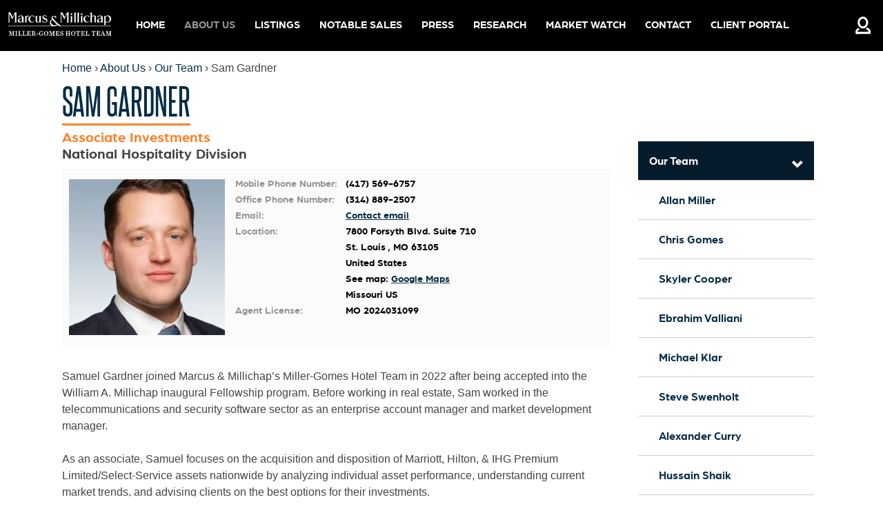

--- FILE ---
content_type: text/html; charset=utf-8
request_url: https://mghotelteam.com/about-us/our-team/sam-gardner
body_size: 7422
content:
<!DOCTYPE html>
<!--[if IEMobile 7]><html class="iem7"  lang="en" dir="ltr"><![endif]-->
<!--[if lte IE 6]><html class="lt-ie9 lt-ie8 lt-ie7"  lang="en" dir="ltr"><![endif]-->
<!--[if (IE 7)&(!IEMobile)]><html class="lt-ie9 lt-ie8"  lang="en" dir="ltr"><![endif]-->
<!--[if IE 8]><html class="lt-ie9"  lang="en" dir="ltr"><![endif]-->
<!--[if (gte IE 9)|(gt IEMobile 7)]><!--><html  lang="en" dir="ltr" prefix="og: https://ogp.me/ns#"><!--<![endif]-->

<head>
  <!--[if IE]><![endif]-->
<link rel="dns-prefetch" href="//www.googletagmanager.com" />
<link rel="preconnect" href="//www.googletagmanager.com" />
<meta charset="utf-8" />
<link rel="shortcut icon" href="https://mghotelteam.com/sites/all/themes/mgh/favicon.ico" type="image/vnd.microsoft.icon" />
<script type="application/ld+json">{
    "@context": "https://schema.org",
    "@graph": [
        {
            "description": "Samuel Gardner joined Marcus \u0026 Millichap’s Miller-Gomes Hotel Team in 2022 after being accepted into the William A. Millichap inaugural Fellowship program. Before working in real estate, Sam worked in the telecommunications and security software sector as an enterprise account manager and market development manager.",
            "@type": "WebPage",
            "name": "Sam Gardner",
            "url": "https://mghotelteam.com/about-us/our-team/sam-gardner"
        }
    ]
}</script>
<meta name="description" content="Samuel Gardner joined Marcus &amp; Millichap’s Miller-Gomes Hotel Team in 2022 after being accepted into the William A. Millichap inaugural Fellowship program. Before working in real estate, Sam worked in the telecommunications and security software sector as an enterprise account manager and market development manager." />
<meta name="abstract" content="Samuel Gardner joined Marcus &amp; Millichap’s Miller-Gomes Hotel Team in 2022 after being accepted into the William A. Millichap inaugural Fellowship program. Before working in real estate, Sam worked in the telecommunications and security software sector as an enterprise account manager and market development manager." />
<meta name="robots" content="follow, index" />
<link rel="canonical" href="https://mghotelteam.com/about-us/our-team/sam-gardner" />
<link rel="shortlink" href="https://mghotelteam.com/node/1003" />
<meta property="og:site_name" content="mghotelteam.com" />
<meta property="og:type" content="website" />
<meta property="og:url" content="https://mghotelteam.com/about-us/our-team/sam-gardner" />
<meta property="og:title" content="Sam Gardner" />
<meta property="og:description" content="Samuel Gardner joined Marcus &amp; Millichap’s Miller-Gomes Hotel Team in 2022 after being accepted into the William A. Millichap inaugural Fellowship program. Before working in real estate, Sam worked in the telecommunications and security software sector as an enterprise account manager and market development manager." />
<meta property="og:updated_time" content="2025-06-10T11:37:16-05:00" />
<meta name="twitter:card" content="summary" />
<meta name="twitter:url" content="https://mghotelteam.com/about-us/our-team/sam-gardner" />
<meta name="twitter:title" content="Sam Gardner" />
<meta name="twitter:description" content="Samuel Gardner joined Marcus &amp; Millichap’s Miller-Gomes Hotel Team in 2022 after being accepted into the William A. Millichap inaugural Fellowship program. Before working in real estate, Sam worked" />
<meta property="article:published_time" content="2022-05-12T10:36:24-05:00" />
<meta property="article:modified_time" content="2025-06-10T11:37:16-05:00" />
  <title>Sam Gardner | mghotelteam.com</title>

      <meta name="MobileOptimized" content="width">
    <meta name="HandheldFriendly" content="true">
    <meta name="viewport" content="width=device-width">
    <!--[if IEMobile]><meta http-equiv="cleartype" content="on"><![endif]-->
  <!--<link rel="preload" href="/sites/all/themes/mgh/fonts/opensans-regular-webfont.woff2" as="font" type="font/woff2" crossorigin=""/>-->
  <link rel="preload" href="/sites/all/themes/mgh/logo.png" as="image" type="image/png" />
  <link rel="preload" href="/sites/all/themes/mgh/images/mgh_icons.svg" as="image" type="image/svg+xml" />
  <link rel="stylesheet" href="/sites/default/files/advagg_css/css__E7PZXSXZHUu_F2WTYw2H6QMmYw7zrHzsu6EkhwGY6O4__Qnj0cAil6tX644FVxcuCsImzdKYdzmirrTkkJrgaV7I__ZOf-VioJuZKTlLpz22QpUz-h3ZOoH4-RdDGeO5el34I.css" media="all" />
<link rel="stylesheet" href="/sites/default/files/advagg_css/css__L1gcQGQs9t2o0_ZNeDO67OM5UtZPxTx0fUhXVbZHYGM__IoEEc_LcB1S6MSE3Ht-p6PWsA4YfIx2jX-ca_3LmDQo__ZOf-VioJuZKTlLpz22QpUz-h3ZOoH4-RdDGeO5el34I.css" media="all" />
  <script src="/sites/default/files/advagg_js/js__dWB41HViTcqoYHrbrlBHs8x9iwtFdMHpl7ME-vPjr-A___UAkejgZOAofRSHZZy8F9KHp0PyEmdJiVphLuvR-pCs__ZOf-VioJuZKTlLpz22QpUz-h3ZOoH4-RdDGeO5el34I.js"></script>
<script src="/sites/default/files/advagg_js/js__jY3-3CF_aW2-zV7M-ZJG0aboHTCHOpI0LqsoubNNRFI__ldX-GYGVbJarE_FwlYdMigsz0wUJ72Qj_I4V8NwWM6E__ZOf-VioJuZKTlLpz22QpUz-h3ZOoH4-RdDGeO5el34I.js"></script>
<script async="async" src="https://www.googletagmanager.com/gtag/js?id=G-70WGS6LGFC"></script>
<script>jQuery.extend(Drupal.settings, {"basePath":"\/","pathPrefix":"","setHasJsCookie":0,"ajaxPageState":{"theme":"mgh","theme_token":"kPyzyaJwtl_jJrTwnoTQI6kjxJD3DQfCs6V82pRjgs4","jquery_version":"1.7","css":{"modules\/system\/system.base.css":1,"modules\/system\/system.menus.css":1,"modules\/system\/system.messages.css":1,"modules\/system\/system.theme.css":1,"sites\/all\/modules\/colorbox_node\/colorbox_node.css":1,"modules\/field\/theme\/field.css":1,"sites\/all\/modules\/logintoboggan\/logintoboggan.css":1,"modules\/node\/node.css":1,"modules\/search\/search.css":1,"modules\/user\/user.css":1,"sites\/all\/modules\/views\/css\/views.css":1,"sites\/all\/modules\/ckeditor\/css\/ckeditor.css":1,"sites\/all\/modules\/colorbox\/styles\/default\/colorbox_style.css":1,"sites\/all\/modules\/ctools\/css\/ctools.css":1,"sites\/all\/modules\/custom\/kbar\/modules\/kbar_extras\/css\/kbar_extras.css":1,"sites\/all\/modules\/custom\/kbar\/theme\/kbar-icons.css":1,"sites\/all\/modules\/custom\/kbar\/theme\/kbar.css":1,"sites\/all\/libraries\/superfish\/css\/superfish.css":1,"sites\/all\/libraries\/superfish\/css\/superfish-smallscreen.css":1,"sites\/all\/themes\/mgh\/system.menus.css":1,"sites\/all\/themes\/mgh\/system.messages.css":1,"sites\/all\/themes\/mgh\/system.theme.css":1,"sites\/all\/themes\/mgh\/css\/styles.css":1},"js":{"misc\/jquery-extend-3.4.0.js":1,"misc\/jquery-html-prefilter-3.5.0-backport.js":1,"sites\/all\/modules\/jquery_update\/js\/jquery_update.js":1,"sites\/all\/libraries\/colorbox\/jquery.colorbox-min.js":1,"sites\/all\/modules\/colorbox\/js\/colorbox.js":1,"sites\/all\/modules\/colorbox\/styles\/default\/colorbox_style.js":1,"sites\/all\/modules\/colorbox\/js\/colorbox_load.js":1,"sites\/all\/modules\/colorbox\/js\/colorbox_inline.js":1,"sites\/all\/modules\/custom\/kbar\/js\/kbar.js":1,"sites\/all\/modules\/google_analytics\/googleanalytics.js":1,"sites\/all\/modules\/field_group\/field_group.js":1,"misc\/progress.js":1,"sites\/all\/modules\/colorbox_node\/colorbox_node.js":1,"sites\/all\/libraries\/superfish\/jquery.hoverIntent.minified.js":1,"sites\/all\/libraries\/superfish\/sfsmallscreen.js":1,"sites\/all\/libraries\/superfish\/supposition.js":1,"sites\/all\/libraries\/superfish\/superfish.js":1,"sites\/all\/libraries\/superfish\/supersubs.js":1,"sites\/all\/modules\/superfish\/superfish.js":1,"sites\/all\/themes\/mgh\/js\/responsive-menu.js":1,"sites\/all\/themes\/mgh\/js\/jquery.inputmask.js":1,"sites\/all\/themes\/mgh\/js\/script.js":1,"sites\/all\/modules\/jquery_update\/replace\/jquery\/1.7\/jquery.min.js":1,"misc\/jquery.once.js":1,"misc\/drupal.js":1,"misc\/ajax.js":1,"https:\/\/www.googletagmanager.com\/gtag\/js?id=G-70WGS6LGFC":1}},"colorbox":{"opacity":"0.85","current":"{current} of {total}","previous":"\u00ab Prev","next":"Next \u00bb","close":"Close","maxWidth":"98%","maxHeight":"98%","fixed":true,"mobiledetect":false,"mobiledevicewidth":"480px","file_public_path":"\/sites\/default\/files","specificPagesDefaultValue":"admin*\nimagebrowser*\nimg_assist*\nimce*\nnode\/add\/*\nnode\/*\/edit\nprint\/*\nprintpdf\/*\nsystem\/ajax\nsystem\/ajax\/*"},"googleanalytics":{"account":["G-70WGS6LGFC"],"trackOutbound":1,"trackMailto":1,"trackDownload":1,"trackDownloadExtensions":"7z|aac|arc|arj|asf|asx|avi|bin|csv|doc(x|m)?|dot(x|m)?|exe|flv|gif|gz|gzip|hqx|jar|jpe?g|js|mp(2|3|4|e?g)|mov(ie)?|msi|msp|pdf|phps|png|ppt(x|m)?|pot(x|m)?|pps(x|m)?|ppam|sld(x|m)?|thmx|qtm?|ra(m|r)?|sea|sit|tar|tgz|torrent|txt|wav|wma|wmv|wpd|xls(x|m|b)?|xlt(x|m)|xlam|xml|z|zip","trackColorbox":1},"superfish":{"1":{"id":"1","sf":{"animation":{"opacity":"show","height":"show"},"speed":"fast"},"plugins":{"smallscreen":{"mode":"window_width","breakpoint":960,"breakpointUnit":"px","accordionButton":"2","title":"Main menu"},"supposition":true,"supersubs":true}}},"field_group":{"div":"full"},"colorbox_node":{"width":"600px","height":"600px"}});</script>
      <!--[if lt IE 9]>
    <script src="/sites/all/themes/zen/js/html5-respond.js"></script>
    <![endif]-->
  </head>
<body class="html not-front not-logged-in one-sidebar sidebar-second page-node page-node- page-node-1003 node-type-agent section-about-us" >
      <p id="skip-link">
      <a href="#main-menu" class="element-invisible element-focusable">Jump to navigation</a>
    </p>
      
<div id="page">
  <div id="header-wrapper">
  <header class="header" id="header" role="banner">

          <a href="/" title="Home" rel="home" class="header__logo" id="logo"><img src="https://mghotelteam.com/sites/all/themes/mgh/logo.png" alt="Home" class="header__logo-image" /></a>
    
    
        <div id="navigation">
            </div>
    <button id="sidemenu-icon" type="button">
        <span class="icon-bar top"></span>
        <span class="icon-bar middle"></span>
        <span class="icon-bar bottom"></span>
    </button>
    <button id="hamburger-icon" type="button">
        <span class="icon-bar top"></span>
        <span class="icon-bar middle"></span>
        <span class="icon-bar bottom"></span>
    </button>
      <div class="header__region region region-header">
    
<div id="block-block-8" class="block block-block user-account-links first last odd">

      
  <div class="account-login"><div id="account-item-menu"><span class="account-item-icon"></span><ul> <li><a href="/user">Login</a></li></ul></div></div>
</div>
  </div>
       <div class="region region-navigation">
    
<div id="block-superfish-1" class="block block-superfish desktop-menu first odd">

      
  <ul  id="superfish-1" class="menu sf-menu sf-main-menu sf-horizontal sf-style-none sf-total-items-9 sf-parent-items-1 sf-single-items-8"><li id="menu-313-1" class="first odd sf-item-1 sf-depth-1 sf-no-children"><a href="/home" title="" class="sf-depth-1">Home</a></li><li id="menu-384-1" class="active-trail middle even sf-item-2 sf-depth-1 sf-total-children-2 sf-parent-children-1 sf-single-children-1 menuparent"><a href="/about-us" class="sf-depth-1 menuparent">About Us</a><ul><li id="menu-411-1" class="active-trail first odd sf-item-1 sf-depth-2 sf-total-children-17 sf-parent-children-0 sf-single-children-17 menuparent"><a href="/about-us/our-team" class="sf-depth-2 menuparent">Our Team</a><ul><li id="menu-399-1" class="first odd sf-item-1 sf-depth-3 sf-no-children"><a href="/about-us/our-team/allan-miller" class="sf-depth-3">Allan Miller</a></li><li id="menu-398-1" class="middle even sf-item-2 sf-depth-3 sf-no-children"><a href="/about-us/our-team/chris-gomes" class="sf-depth-3">Chris Gomes</a></li><li id="menu-514-1" class="middle odd sf-item-3 sf-depth-3 sf-no-children"><a href="/about-us/our-team/skyler-cooper" class="sf-depth-3">Skyler Cooper</a></li><li id="menu-516-1" class="middle even sf-item-4 sf-depth-3 sf-no-children"><a href="/about-us/our-team/ebrahim-valliani" class="sf-depth-3">Ebrahim Valliani</a></li><li id="menu-510-1" class="middle odd sf-item-5 sf-depth-3 sf-no-children"><a href="/about-us/our-team/michael-klar" class="sf-depth-3">Michael Klar</a></li><li id="menu-508-1" class="middle even sf-item-6 sf-depth-3 sf-no-children"><a href="/about-us/our-team/steve-swenholt" class="sf-depth-3">Steve Swenholt</a></li><li id="menu-511-1" class="middle odd sf-item-7 sf-depth-3 sf-no-children"><a href="/about-us/our-team/alexander-curry" class="sf-depth-3">Alexander Curry</a></li><li id="menu-1159-1" class="middle even sf-item-8 sf-depth-3 sf-no-children"><a href="/about-us/our-team/hussain-shaik" class="sf-depth-3">Hussain Shaik</a></li><li id="menu-1161-1" class="middle odd sf-item-9 sf-depth-3 sf-no-children"><a href="/about-us/our-team/mitchell-presas" class="sf-depth-3">Mitchell Presas</a></li><li id="menu-1160-1" class="middle even sf-item-10 sf-depth-3 sf-no-children"><a href="/about-us/our-team/christian-apt" class="sf-depth-3">Christian Apt</a></li><li id="menu-1455-1" class="active-trail middle odd sf-item-11 sf-depth-3 sf-no-children"><a href="/about-us/our-team/sam-gardner" class="sf-depth-3 active">Sam Gardner</a></li><li id="menu-1163-1" class="middle even sf-item-12 sf-depth-3 sf-no-children"><a href="/about-us/our-team/huberth-marak" class="sf-depth-3">Huberth Marak</a></li><li id="menu-1649-1" class="middle odd sf-item-13 sf-depth-3 sf-no-children"><a href="/about-us/our-team/rajan-patel" class="sf-depth-3">Rajan Patel</a></li><li id="menu-1918-1" class="middle even sf-item-14 sf-depth-3 sf-no-children"><a href="/about-us/our-team/kristen-blackshaw" class="sf-depth-3">Kristen Blackshaw</a></li><li id="menu-1458-1" class="middle odd sf-item-15 sf-depth-3 sf-no-children"><a href="/about-us/our-team/christina-ligi" class="sf-depth-3">Christina Ligi</a></li><li id="menu-1655-1" class="middle even sf-item-16 sf-depth-3 sf-no-children"><a href="/about-us/our-team/luca-decamillo" class="sf-depth-3">Luca DeCamillo</a></li><li id="menu-1653-1" class="last odd sf-item-17 sf-depth-3 sf-no-children"><a href="/about-us/our-team/pete-fehlman" class="sf-depth-3">Pete Fehlman</a></li></ul></li><li id="menu-1533-1" class="last even sf-item-2 sf-depth-2 sf-no-children"><a href="/about-us/our-approach" class="sf-depth-2">Our Approach</a></li></ul></li><li id="menu-379-1" class="middle odd sf-item-3 sf-depth-1 sf-no-children"><a href="/properties" title="Listings page" class="sf-depth-1">Listings</a></li><li id="menu-414-1" class="middle even sf-item-4 sf-depth-1 sf-no-children"><a href="/notable-sales" class="sf-depth-1">Notable Sales</a></li><li id="menu-415-1" class="middle odd sf-item-5 sf-depth-1 sf-no-children"><a href="/press" class="sf-depth-1">Press</a></li><li id="menu-494-1" class="middle even sf-item-6 sf-depth-1 sf-no-children"><a href="/resources" class="sf-depth-1">Research</a></li><li id="menu-1877-1" class="middle odd sf-item-7 sf-depth-1 sf-no-children"><a href="/marketwatch" class="sf-depth-1">Market Watch</a></li><li id="menu-413-1" class="middle even sf-item-8 sf-depth-1 sf-no-children"><a href="/contact" class="sf-depth-1">Contact</a></li><li id="menu-864-1" class="last odd sf-item-9 sf-depth-1 sf-no-children"><a href="/restricted" class="exclusive-sales-btn sf-depth-1">Client Portal</a></li></ul>
</div>

<div id="block-menu-block-3" class="block block-menu-block responsive-menu last even" role="navigation">

      
  <div class="menu-block-wrapper menu-block-3 menu-name-main-menu parent-mlid-0 menu-level-1">
  <ul class="menu"><li class="menu__item is-leaf first leaf menu-mlid-313"><a href="/home" title="" class="menu__link sf-depth-1">Home</a></li>
<li class="menu__item is-expanded is-active-trail expanded active-trail menu-mlid-384"><a href="/about-us" class="menu__link is-active-trail sf-depth-1 menuparent active-trail">About Us</a><ul class="menu"><li class="menu__item is-expanded is-active-trail first expanded active-trail menu-mlid-411"><a href="/about-us/our-team" class="menu__link is-active-trail active-trail">Our Team</a><ul class="menu"><li class="menu__item is-leaf first leaf menu-mlid-399"><a href="/about-us/our-team/allan-miller" class="menu__link sf-depth-3">Allan Miller</a></li>
<li class="menu__item is-leaf leaf menu-mlid-398"><a href="/about-us/our-team/chris-gomes" class="menu__link sf-depth-3">Chris Gomes</a></li>
<li class="menu__item is-leaf leaf menu-mlid-514"><a href="/about-us/our-team/skyler-cooper" class="menu__link sf-depth-3">Skyler Cooper</a></li>
<li class="menu__item is-leaf leaf menu-mlid-516"><a href="/about-us/our-team/ebrahim-valliani" class="menu__link sf-depth-3">Ebrahim Valliani</a></li>
<li class="menu__item is-leaf leaf menu-mlid-510"><a href="/about-us/our-team/michael-klar" class="menu__link sf-depth-3">Michael Klar</a></li>
<li class="menu__item is-leaf leaf menu-mlid-508"><a href="/about-us/our-team/steve-swenholt" class="menu__link sf-depth-3">Steve Swenholt</a></li>
<li class="menu__item is-leaf leaf menu-mlid-511"><a href="/about-us/our-team/alexander-curry" class="menu__link sf-depth-3">Alexander Curry</a></li>
<li class="menu__item is-leaf leaf menu-mlid-1159"><a href="/about-us/our-team/hussain-shaik" class="menu__link sf-depth-3">Hussain Shaik</a></li>
<li class="menu__item is-leaf leaf menu-mlid-1161"><a href="/about-us/our-team/mitchell-presas" class="menu__link sf-depth-3">Mitchell Presas</a></li>
<li class="menu__item is-leaf leaf menu-mlid-1160"><a href="/about-us/our-team/christian-apt" class="menu__link sf-depth-3">Christian Apt</a></li>
<li class="menu__item is-leaf is-active-trail is-active leaf active-trail active menu-mlid-1455"><a href="/about-us/our-team/sam-gardner" class="menu__link is-active-trail sf-depth-3 active-trail active">Sam Gardner</a></li>
<li class="menu__item is-leaf leaf menu-mlid-1163"><a href="/about-us/our-team/huberth-marak" class="menu__link sf-depth-3">Huberth Marak</a></li>
<li class="menu__item is-leaf leaf menu-mlid-1649"><a href="/about-us/our-team/rajan-patel" class="menu__link sf-depth-3">Rajan Patel</a></li>
<li class="menu__item is-leaf leaf menu-mlid-1918"><a href="/about-us/our-team/kristen-blackshaw" class="menu__link sf-depth-3">Kristen Blackshaw</a></li>
<li class="menu__item is-leaf leaf menu-mlid-1458"><a href="/about-us/our-team/christina-ligi" class="menu__link sf-depth-3">Christina Ligi</a></li>
<li class="menu__item is-leaf leaf menu-mlid-1655"><a href="/about-us/our-team/luca-decamillo" class="menu__link sf-depth-3">Luca DeCamillo</a></li>
<li class="menu__item is-leaf last leaf menu-mlid-1653"><a href="/about-us/our-team/pete-fehlman" class="menu__link sf-depth-3">Pete Fehlman</a></li>
</ul></li>
<li class="menu__item is-leaf last leaf menu-mlid-1533"><a href="/about-us/our-approach" class="menu__link sf-depth-2">Our Approach</a></li>
</ul></li>
<li class="menu__item is-leaf leaf menu-mlid-379"><a href="/properties" title="Listings page" class="menu__link">Listings</a></li>
<li class="menu__item is-leaf leaf menu-mlid-414"><a href="/notable-sales" class="menu__link">Notable Sales</a></li>
<li class="menu__item is-leaf leaf menu-mlid-415"><a href="/press" class="menu__link">Press</a></li>
<li class="menu__item is-leaf leaf menu-mlid-494"><a href="/resources" class="menu__link">Research</a></li>
<li class="menu__item is-leaf leaf menu-mlid-1877"><a href="/marketwatch" class="menu__link">Market Watch</a></li>
<li class="menu__item is-leaf leaf menu-mlid-413"><a href="/contact" class="menu__link sf-depth-1">Contact</a></li>
<li class="menu__item is-leaf last leaf menu-mlid-864"><a href="/restricted" class="menu__link exclusive-sales-btn sf-depth-1">Client Portal</a></li>
</ul></div>

</div>
  </div>
  </header>
  </div>
  
  <div id="main">
      <nav class="breadcrumb" role="navigation"><h2 class="element-invisible">You are here</h2><ol><li><a href="/">Home</a> › </li><li><a href="/about-us">About Us</a> › </li><li><a href="/about-us/our-team">Our Team</a> › </li><li>Sam Gardner</li></ol></nav>                    <h1 class="page__title title" id="page-title"><span>Sam Gardner</span></h1>
                <div id="content" class="column" role="main">
           
      <a id="main-content"></a>
        <div id="filter-wrapper"><button type="button" id="filter-button">Filter</button></div>
                              


<div  class="ds-1col node node-agent view-mode-full clearfix">

  
  <div class="field field-name-field-title field-type-text field-label-hidden"><div class="field-items"><div class="field-item even">Associate Investments</div></div></div><div class="field field-name-field-title-addition field-type-text field-label-hidden"><div class="field-items"><div class="field-item even">National Hospitality Division</div></div></div><div class="group-agent-info field-group-div"><div class="field field-name-field-agent-image field-type-image field-label-hidden"><div class="field-items"><div class="field-item even"><img src="https://mghprod.s3-us-west-1.amazonaws.com/styles/agent_big_image/s3/agent/image/Sam-Gardner-MGHT.jpg?itok=m9d1PDLs" width="226" height="226" alt="Sam Gardner" title="Sam Gardner" /></div></div></div><div class="group-contact-info field-group-div"><div class="group-left field-group-div"><div class="field field-name-field-mobile-phone-number field-type-text field-label-inline clearfix"><div class="field-label">Mobile Phone Number:&nbsp;</div><div class="field-items"><div class="field-item even">(417) 569-6757</div></div></div><div class="field field-name-field-office-phone-number field-type-text field-label-inline clearfix"><div class="field-label">Office Phone Number:&nbsp;</div><div class="field-items"><div class="field-item even">(314) 889-2507</div></div></div><div class="field field-name-email-live-link field-type-ds field-label-hidden"><div class="field-items"><div class="field-item even"><div class="field-label">Email:&nbsp;</div><a href="mailto:Sam.Gardner@marcusmillichap.com">Contact email</a></div></div></div></div><div class="group-right field-group-div"><div class="field field-name-field-agent-location field-type-location field-label-inline clearfix"><div class="field-label">Location:&nbsp;</div><div class="field-items"><div class="field-item even"><div class="location vcard" itemscope itemtype="http://schema.org/PostalAddress">
  <div class="adr">
              <div class="street-address">
        <span itemprop="streetAddress">7800 Forsyth Blvd.</span>
                  <span class="additional" itemprop="streetAddress">
             Suite 710          </span>
              </div>
              <span class="locality" itemprop="addressLocality">
      St. Louis      </span>
              ,                     <span class="region" itemprop="addressRegion">MO</span>
              <span class="postal-code" itemprop="postalCode">63105</span>
              <div class="country-name" itemprop="addressCountry">United States</div>
                                          </div>
      <div class="map-link">
      <div class="location map-link">See map: <a href="http://maps.google.com?q=38.649755+-90.337299+%287800+Forsyth+Blvd.%2C+St.+Louis%2C+MO%2C+63105%2C+us%29">Google Maps</a></div>    </div>
  </div>
  <div class="location-hidden">
        Missouri        US      </div>
</div></div></div><div class="field field-name-field-agent-license-no field-type-text field-label-inline clearfix"><div class="field-label">Agent License:&nbsp;</div><div class="field-items"><div class="field-item even">MO 2024031099</div></div></div></div></div></div><div class="field field-name-body field-type-text-with-summary field-label-hidden"><div class="field-items"><div class="field-item even"><p style="margin-bottom:.25in"><span><span><span><span>Samuel Gardner joined Marcus &amp; Millichap’s Miller-Gomes Hotel Team in 2022 after being accepted into the William A. Millichap inaugural Fellowship program. Before working in real estate, Sam worked in the telecommunications and security software sector as an enterprise account manager and market development manager.</span></span></span></span></p>
<p style="margin-bottom:.25in">
<span><span><span><span>As an associate, Samuel focuses on the acquisition and disposition of Marriott, Hilton, &amp; IHG Premium Limited/Select-Service assets nationwide by analyzing individual asset performance, understanding current market trends, and advising clients on the best options for their investments.</span></span></span></span></p>
<p style="margin-bottom:.25in">
<span><span><span><span>Samuel graduated from Bellevue University and relocated to Dallas, TX in 2022, but now resides in St. Louis, MO. Outside of helping his clients with their investments, Sam enjoys reading, exercising, and playing golf.</span></span></span></span></p>
</div></div></div></div>


<div id="block-block-9" class="block block-block track-record-first last even">

      
   <table border="1" cellpadding="1" cellspacing="1" style="width:100%">
	<tbody>
		<tr>
			<td class="rtecenter" style="width:25%">
			<h3>59K+</h3>

			<p>Rooms Sold</p>
			</td>
			<td class="rtecenter" style="width:25%">
			<h3>72</h3>

			<p>Transactions 2024</p>
			</td>
			<td class="rtecenter" style="width:25%">
			<h3>670+</h3>

			<p>Total Sales</p>
			</td>
			<td class="rtecenter" style="width:25%">
			<h3>$3.5B</h3>

			<p>Sales Volume</p>
			</td>
		</tr>
	</tbody>
</table>
</div>
          </div>

    

    
          <aside class="sidebars">
                  <section class="region region-sidebar-second column sidebar">
    
<div id="block-menu-block-2" class="block block-menu-block sidebar-navigation first last odd" role="navigation">

      
  <div class="menu-block-wrapper menu-block-2 menu-name-main-menu parent-mlid-0 menu-level-2">
  <ul class="menu"><li class="menu__item is-expanded is-active-trail first expanded active-trail menu-mlid-411"><a href="/about-us/our-team" class="menu__link is-active-trail active-trail">Our Team</a><ul class="menu"><li class="menu__item is-leaf first leaf menu-mlid-399"><a href="/about-us/our-team/allan-miller" class="menu__link">Allan Miller</a></li>
<li class="menu__item is-leaf leaf menu-mlid-398"><a href="/about-us/our-team/chris-gomes" class="menu__link">Chris Gomes</a></li>
<li class="menu__item is-leaf leaf menu-mlid-514"><a href="/about-us/our-team/skyler-cooper" class="menu__link">Skyler Cooper</a></li>
<li class="menu__item is-leaf leaf menu-mlid-516"><a href="/about-us/our-team/ebrahim-valliani" class="menu__link">Ebrahim Valliani</a></li>
<li class="menu__item is-leaf leaf menu-mlid-510"><a href="/about-us/our-team/michael-klar" class="menu__link">Michael Klar</a></li>
<li class="menu__item is-leaf leaf menu-mlid-508"><a href="/about-us/our-team/steve-swenholt" class="menu__link">Steve Swenholt</a></li>
<li class="menu__item is-leaf leaf menu-mlid-511"><a href="/about-us/our-team/alexander-curry" class="menu__link">Alexander Curry</a></li>
<li class="menu__item is-leaf leaf menu-mlid-1159"><a href="/about-us/our-team/hussain-shaik" class="menu__link">Hussain Shaik</a></li>
<li class="menu__item is-leaf leaf menu-mlid-1161"><a href="/about-us/our-team/mitchell-presas" class="menu__link">Mitchell Presas</a></li>
<li class="menu__item is-leaf leaf menu-mlid-1160"><a href="/about-us/our-team/christian-apt" class="menu__link">Christian Apt</a></li>
<li class="menu__item is-leaf is-active-trail is-active leaf active-trail active menu-mlid-1455"><a href="/about-us/our-team/sam-gardner" class="menu__link is-active-trail active-trail active">Sam Gardner</a></li>
<li class="menu__item is-leaf leaf menu-mlid-1163"><a href="/about-us/our-team/huberth-marak" class="menu__link">Huberth Marak</a></li>
<li class="menu__item is-leaf leaf menu-mlid-1649"><a href="/about-us/our-team/rajan-patel" class="menu__link">Rajan Patel</a></li>
<li class="menu__item is-leaf leaf menu-mlid-1918"><a href="/about-us/our-team/kristen-blackshaw" class="menu__link">Kristen Blackshaw</a></li>
<li class="menu__item is-leaf leaf menu-mlid-1458"><a href="/about-us/our-team/christina-ligi" class="menu__link">Christina Ligi</a></li>
<li class="menu__item is-leaf leaf menu-mlid-1655"><a href="/about-us/our-team/luca-decamillo" class="menu__link">Luca DeCamillo</a></li>
<li class="menu__item is-leaf last leaf menu-mlid-1653"><a href="/about-us/our-team/pete-fehlman" class="menu__link">Pete Fehlman</a></li>
</ul></li>
<li class="menu__item is-leaf last leaf menu-mlid-1533"><a href="/about-us/our-approach" class="menu__link">Our Approach</a></li>
</ul></div>

</div>
  </section>
      </aside>
    
  </div>
      
</div>
<div id="region-bottom-wrapper">
<div id="back-to-top"></div>
  <div class="region region-bottom">
    
<div id="block-menu-block-1" class="block block-menu-block first odd" role="navigation">

      
  <div class="menu-block-wrapper menu-block-1 menu-name-main-menu parent-mlid-0 menu-level-1">
  <ul class="menu"><li class="menu__item is-leaf first leaf menu-mlid-313"><a href="/home" title="" class="menu__link">Home</a></li>
<li class="menu__item is-leaf is-parent is-active-trail leaf has-children active-trail menu-mlid-384"><a href="/about-us" class="menu__link is-active-trail active-trail">About Us</a></li>
<li class="menu__item is-leaf leaf menu-mlid-379"><a href="/properties" title="Listings page" class="menu__link">Listings</a></li>
<li class="menu__item is-leaf leaf menu-mlid-414"><a href="/notable-sales" class="menu__link">Notable Sales</a></li>
<li class="menu__item is-leaf leaf menu-mlid-415"><a href="/press" class="menu__link">Press</a></li>
<li class="menu__item is-leaf leaf menu-mlid-494"><a href="/resources" class="menu__link">Research</a></li>
<li class="menu__item is-leaf leaf menu-mlid-1877"><a href="/marketwatch" class="menu__link">Market Watch</a></li>
<li class="menu__item is-leaf leaf menu-mlid-413"><a href="/contact" class="menu__link">Contact</a></li>
<li class="menu__item is-leaf last leaf menu-mlid-864"><a href="/restricted" class="menu__link exclusive-sales-btn">Client Portal</a></li>
</ul></div>

</div>

<div id="block-block-2" class="block block-block footer-logo even">

      
  <p><img alt="" src="https://mghprod.s3-us-west-1.amazonaws.com/images/logo-footer2.png" style="width:238px; height:56px" /></p>

</div>

<div id="block-block-4" class="block block-block footer-social-icons odd">

      
  <table border="0" cellpadding="0" cellspacing="0" style="width:148px">
<tbody>
<tr>
<td><a href="https://www.facebook.com/Marcus-Millichap-470840972970891/" rel="nofollow" target="_blank"><img alt="" src="https://mghprod.s3-us-west-1.amazonaws.com/images/facebook-iconx2.png" style="width:88px; height:88px" /></a></td>
<td style="width:20px; height:88px"> </td>
<td><a href="https://twitter.com/MMREIS?ref_src=twsrc%5Egoogle%7Ctwcamp%5Eserp%7Ctwgr%5Eauthor" rel="nofollow" target="_blank"><img alt="" src="https://mghprod.s3-us-west-1.amazonaws.com/images/twitter-iconx2.png" style="width:88px; height:88px" /></a></td>
<td style="width:20px; height:88px"> </td>
<td><a href="https://www.linkedin.com/company/miller-gomes-hotel-team-llc/" rel="nofollow" target="_blank"><img alt="" src="https://mghprod.s3-us-west-1.amazonaws.com/images/linkendin-iconx2.png" style="width:88px; height:88px" /></a></td>
</tr>
</tbody>
</table>

</div>

<div id="block-block-7" class="block block-block newsletter-wrapper even">

      
  <div><a class="newsletter-btn colorbox-node colorbox-node" href="/webforms/newsletter-signup?width=320&amp;height=470" title="">Newsletter sign up</a></div>

</div>

<div id="block-block-1" class="block block-block footer-copyright odd">

      
  <p><span style="text-align:right">© MG Hotel Team 2024 All rights reserved | <a href="/privacy-policy" rel="nofollow" title="Privacy Policy">Privacy Policy</a> | <a href="/consumer-protection-policy-disclosures" rel="nofollow" title="Consumer Protection Policy &amp; Disclosures">Consumer Protection Notice &amp; Other Disclosures</a></span></p>

</div>

<div id="block-block-6" class="block block-block kontrola_link last even">

      
  <p><a href="http://kontrola.com/" rel="nofollow" target="_blank">Built by Kontrola</a></p>

</div>
  </div>
</div>
  <script src="/sites/default/files/advagg_js/js__RSSqyVg7yhX1jhJE0i0a21SMTxJ7TZCM3tJaWzjsq1I___uy0NieToO67H999rQDmwf5_Pl3WHkr8ruJ0-wULUXc__ZOf-VioJuZKTlLpz22QpUz-h3ZOoH4-RdDGeO5el34I.js"></script>
<script src="/sites/default/files/advagg_js/js__cokck3OaMb1fTY8JYT6ahpnli5CI_qkaNrNoK_8Hs_w__E86MiqQgGqlHk44pw37Fe7W0FuZcujm2aduJzkR7uuY__ZOf-VioJuZKTlLpz22QpUz-h3ZOoH4-RdDGeO5el34I.js"></script>
<script src="/sites/default/files/advagg_js/js__68vZj2--MZFsR-qZyA54qSPB5YNFgcAZ-T7mG3_UzWs__53NVz_MteGmeUX1mFrtEfreb6G-UHocPegqnVMOtGrk__ZOf-VioJuZKTlLpz22QpUz-h3ZOoH4-RdDGeO5el34I.js"></script>
<script src="/sites/default/files/advagg_js/js__eS53_UUxRYMOkg6kHn60nnJ6vSaYvX665GM_zQPoCy0__M92MIh-i6zLhhqhvvQg9PROjzqlUBYihcNd4XeMKab4__ZOf-VioJuZKTlLpz22QpUz-h3ZOoH4-RdDGeO5el34I.js"></script>
<script src="/sites/default/files/advagg_js/js__48OyatsMiiW-2DcJmPnPSnk3q3AM1INndg5ZDrX_ChU__km6WytATLE15Ag5LMedxTq-4tsKJT7gds_GnFf4TfFA__ZOf-VioJuZKTlLpz22QpUz-h3ZOoH4-RdDGeO5el34I.js"></script>
<script>window.dataLayer = window.dataLayer || [];function gtag(){dataLayer.push(arguments)};gtag("js", new Date());gtag("config", "G-70WGS6LGFC", {"groups":"default","link_attribution":true});</script>
</body>
</html>


--- FILE ---
content_type: text/css
request_url: https://mghotelteam.com/sites/default/files/advagg_css/css__E7PZXSXZHUu_F2WTYw2H6QMmYw7zrHzsu6EkhwGY6O4__Qnj0cAil6tX644FVxcuCsImzdKYdzmirrTkkJrgaV7I__ZOf-VioJuZKTlLpz22QpUz-h3ZOoH4-RdDGeO5el34I.css
body_size: 7504
content:
#autocomplete{border:1px solid;overflow:hidden;position:absolute;z-index:100;}#autocomplete ul{list-style:none;list-style-image:none;margin:0;padding:0;}#autocomplete li{background:#fff;color:#000;cursor:default;white-space:pre;zoom:1;}html.js input.form-autocomplete{background-image:url(/misc/throbber-inactive.png);background-position:100% center;background-repeat:no-repeat;}html.js input.throbbing{background-image:url(/misc/throbber-active.gif);background-position:100% center;}html.js fieldset.collapsed{border-bottom-width:0;border-left-width:0;border-right-width:0;height:1em;}html.js fieldset.collapsed .fieldset-wrapper{display:none;}fieldset.collapsible{position:relative;}fieldset.collapsible .fieldset-legend{display:block;}.form-textarea-wrapper textarea{display:block;margin:0;width:100%;-moz-box-sizing:border-box;-webkit-box-sizing:border-box;box-sizing:border-box;}.resizable-textarea .grippie{background:#eee url(/misc/grippie.png) no-repeat center 2px;border:1px solid #ddd;border-top-width:0;cursor:s-resize;height:9px;overflow:hidden;}body.drag{cursor:move;}.draggable a.tabledrag-handle{cursor:move;float:left;height:1.7em;margin-left:-1em;overflow:hidden;text-decoration:none;}a.tabledrag-handle:hover{text-decoration:none;}a.tabledrag-handle .handle{background:url(/misc/draggable.png) no-repeat 6px 9px;height:13px;margin:-0.4em 0.5em;padding:0.42em 0.5em;width:13px;}a.tabledrag-handle-hover .handle{background-position:6px -11px;}div.indentation{float:left;height:1.7em;margin:-0.4em 0.2em -0.4em -0.4em;padding:0.42em 0 0.42em 0.6em;width:20px;}div.tree-child{background:url(/misc/tree.png) no-repeat 11px center;}div.tree-child-last{background:url(/misc/tree-bottom.png) no-repeat 11px center;}div.tree-child-horizontal{background:url(/misc/tree.png) no-repeat -11px center;}.tabledrag-toggle-weight-wrapper{text-align:right;}table.sticky-header{background-color:#fff;margin-top:0;}.progress .bar{background-color:#fff;border:1px solid;}.progress .filled{background-color:#000;height:1.5em;width:5px;}.progress .percentage{float:right;}.ajax-progress{display:inline-block;}.ajax-progress .throbber{background:transparent url(/misc/throbber-active.gif) no-repeat 0px center;float:left;height:15px;margin:2px;width:15px;}.ajax-progress .message{padding-left:20px;}tr .ajax-progress .throbber{margin:0 2px;}.ajax-progress-bar{width:16em;}.container-inline div,.container-inline label{display:inline;}.container-inline .fieldset-wrapper{display:block;}.nowrap{white-space:nowrap;}html.js .js-hide{display:none;}.element-hidden{display:none;}.element-invisible{position:absolute !important;clip:rect(1px 1px 1px 1px);clip:rect(1px,1px,1px,1px);overflow:hidden;height:1px;}.element-invisible.element-focusable:active,.element-invisible.element-focusable:focus{position:static !important;clip:auto;overflow:visible;height:auto;}.clearfix:after{content:".";display:block;height:0;clear:both;visibility:hidden;}* html .clearfix{height:1%;}*:first-child + html .clearfix{min-height:1%;}
/*})'"*/
#colorboxNodeLoading{background:url(/sites/all/modules/colorbox_node/./images/loading.gif) no-repeat center center;width:100%;height:100%;}
/*})'"*/
.field .field-label{font-weight:bold;}.field-label-inline .field-label,.field-label-inline .field-items{float:left;}form .field-multiple-table{margin:0;}form .field-multiple-table th.field-label{padding-left:0;}form .field-multiple-table td.field-multiple-drag{width:30px;padding-right:0;}form .field-multiple-table td.field-multiple-drag a.tabledrag-handle{padding-right:.5em;}form .field-add-more-submit{margin:.5em 0 0;}
/*})'"*/
div.toboggan-container{text-align:center;}div.toboggan-login-link-container{text-align:left;}div.toboggan-login-link-container a{text-decoration:none;}div.toboggan-block-message{text-align:left;}div.user-login-block{text-align:left;}div.user-login-block a{text-align:left;}.toboggan-unified #login-message{text-align:center;font-size:2em;line-height:1.2;}.toboggan-unified #login-links{text-align:center;font-size:1.5em;line-height:2.7;}.toboggan-unified #login-links a{padding:.5em;border:1px #666 solid;background-color:#EEE;}.toboggan-unified #login-links a:hover{background-color:#DDD;}.toboggan-unified #login-links a.lt-active,.toboggan-unified #login-links a.lt-active:hover{background-color:#FFF19A;border:2px #333 solid;}.toboggan-unified.login #register-form{display:none;}.toboggan-unified.register #login-form{display:none;}
/*})'"*/
.node-unpublished{background-color:#fff4f4;}.preview .node{background-color:#ffffea;}td.revision-current{background:#ffc;}
/*})'"*/
.search-form{margin-bottom:1em;}.search-form input{margin-top:0;margin-bottom:0;}.search-results{list-style:none;}.search-results p{margin-top:0;}.search-results .title{font-size:1.2em;}.search-results li{margin-bottom:1em;}.search-results .search-snippet-info{padding-left:1em;}.search-results .search-info{font-size:0.85em;}.search-advanced .criterion{float:left;margin-right:2em;}.search-advanced .action{float:left;clear:left;}
/*})'"*/
#permissions td.module{font-weight:bold;}#permissions td.permission{padding-left:1.5em;}#permissions tr.odd .form-item,#permissions tr.even .form-item{white-space:normal;}#user-admin-settings fieldset .fieldset-description{font-size:0.85em;padding-bottom:.5em;}#user-admin-roles td.edit-name{clear:both;}#user-admin-roles .form-item-name{float:left;margin-right:1em;}.password-strength{width:17em;float:right;margin-top:1.4em;}.password-strength-title{display:inline;}.password-strength-text{float:right;font-weight:bold;}.password-indicator{background-color:#C4C4C4;height:0.3em;width:100%;}.password-indicator div{height:100%;width:0%;background-color:#47C965;}input.password-confirm,input.password-field{width:16em;margin-bottom:0.4em;}div.password-confirm{float:right;margin-top:1.5em;visibility:hidden;width:17em;}div.form-item div.password-suggestions{padding:0.2em 0.5em;margin:0.7em 0;width:38.5em;border:1px solid #B4B4B4;}div.password-suggestions ul{margin-bottom:0;}.confirm-parent,.password-parent{clear:left;margin:0;width:36.3em;}.profile{clear:both;margin:1em 0;}.profile .user-picture{float:right;margin:0 1em 1em 0;}.profile h3{border-bottom:1px solid #ccc;}.profile dl{margin:0 0 1.5em 0;}.profile dt{margin:0 0 0.2em 0;font-weight:bold;}.profile dd{margin:0 0 1em 0;}
/*})'"*/
.views-exposed-form .views-exposed-widget{float:left;padding:.5em 1em 0 0;}.views-exposed-form .views-exposed-widget .form-submit{margin-top:1.6em;}.views-exposed-form .form-item,.views-exposed-form .form-submit{margin-top:0;margin-bottom:0;}.views-exposed-form label{font-weight:bold;}.views-exposed-widgets{margin-bottom:.5em;}.views-align-left{text-align:left;}.views-align-right{text-align:right;}.views-align-center{text-align:center;}.views-view-grid tbody{border-top:none;}.view .progress-disabled{float:none;}
/*})'"*/
.rteindent1{margin-left:40px;}.rteindent2{margin-left:80px;}.rteindent3{margin-left:120px;}.rteindent4{margin-left:160px;}.rteleft{text-align:left;}.rteright{text-align:right;}.rtecenter{text-align:center;}.rtejustify{text-align:justify;}.ibimage_left{float:left;}.ibimage_right{float:right;}
/*})'"*/
#colorbox,#cboxOverlay,#cboxWrapper{position:absolute;top:0;left:0;z-index:9999;overflow:hidden;}#cboxOverlay{position:fixed;width:100%;height:100%;}#cboxMiddleLeft,#cboxBottomLeft{clear:left;}#cboxContent{position:relative;}#cboxLoadedContent{overflow:auto;-webkit-overflow-scrolling:touch;}#cboxTitle{margin:0;}#cboxLoadingOverlay,#cboxLoadingGraphic{position:absolute;top:0;left:0;width:100%;height:100%;}#cboxPrevious,#cboxNext,#cboxClose,#cboxSlideshow{border:0;padding:0;margin:0;overflow:visible;width:auto;background:none;cursor:pointer;}#cboxPrevious:active,#cboxNext:active,#cboxClose:active,#cboxSlideshow:active{outline:0;}.cboxPhoto{float:left;margin:auto;border:0;display:block;max-width:100%;max-height:100%;}.cboxIframe{width:100%;height:100%;display:block;border:0;}#colorbox,#cboxContent,#cboxLoadedContent{-moz-box-sizing:content-box;-webkit-box-sizing:content-box;box-sizing:content-box;}#cboxOverlay{background:#000;}#colorbox{outline:0;}#cboxWrapper{background:#fff;-moz-border-radius:5px;-webkit-border-radius:5px;border-radius:5px;}#cboxTopLeft{width:15px;height:15px;}#cboxTopCenter{height:15px;}#cboxTopRight{width:15px;height:15px;}#cboxBottomLeft{width:15px;height:10px;}#cboxBottomCenter{height:10px;}#cboxBottomRight{width:15px;height:10px;}#cboxMiddleLeft{width:15px;}#cboxMiddleRight{width:15px;}#cboxContent{background:#fff;overflow:hidden;}#cboxError{padding:50px;border:1px solid #ccc;}#cboxLoadedContent{margin-bottom:28px;}#cboxTitle{position:absolute;background:rgba(255,255,255,0.7);bottom:28px;left:0;color:#535353;width:100%;padding:4px 6px;-moz-box-sizing:border-box;-webkit-box-sizing:border-box;box-sizing:border-box;}#cboxCurrent{position:absolute;bottom:4px;left:60px;color:#949494;}.cboxSlideshow_on #cboxSlideshow{position:absolute;bottom:0px;right:30px;background:url(/sites/all/modules/colorbox/styles/default/images/controls.png) no-repeat -75px -50px;width:25px;height:25px;text-indent:-9999px;}.cboxSlideshow_on #cboxSlideshow:hover{background-position:-101px -50px;}.cboxSlideshow_off #cboxSlideshow{position:absolute;bottom:0px;right:30px;background:url(/sites/all/modules/colorbox/styles/default/images/controls.png) no-repeat -25px -50px;width:25px;height:25px;text-indent:-9999px;}.cboxSlideshow_off #cboxSlideshow:hover{background-position:-49px -50px;}#cboxPrevious{position:absolute;bottom:0;left:0;background:url(/sites/all/modules/colorbox/styles/default/images/controls.png) no-repeat -75px 0px;width:25px;height:25px;text-indent:-9999px;}#cboxPrevious:hover{background-position:-75px -25px;}#cboxNext{position:absolute;bottom:0;left:27px;background:url(/sites/all/modules/colorbox/styles/default/images/controls.png) no-repeat -50px 0px;width:25px;height:25px;text-indent:-9999px;}#cboxNext:hover{background-position:-50px -25px;}#cboxLoadingOverlay{background:#fff;}#cboxLoadingGraphic{background:url(/sites/all/modules/colorbox/styles/default/images/loading_animation.gif) no-repeat center center;}#cboxClose{position:absolute;bottom:0;right:0;background:url(/sites/all/modules/colorbox/styles/default/images/controls.png) no-repeat -25px 0px;width:25px;height:25px;text-indent:-9999px;}#cboxClose:hover{background-position:-25px -25px;}
/*})'"*/
.ctools-locked{color:red;border:1px solid red;padding:1em;}.ctools-owns-lock{background:#ffffdd none repeat scroll 0 0;border:1px solid #f0c020;padding:1em;}a.ctools-ajaxing,input.ctools-ajaxing,button.ctools-ajaxing,select.ctools-ajaxing{padding-right:18px !important;background:url(/sites/all/modules/ctools/images/status-active.gif) right center no-repeat;}div.ctools-ajaxing{float:left;width:18px;background:url(/sites/all/modules/ctools/images/status-active.gif) center center no-repeat;}
/*})'"*/
#kbar #kbar-right{float:right;}div#kbar div.depth-0 ul.links li a.username-link{float:none;padding:0 10px 0 0;}div#kbar div.depth-0 ul.links li a.username-link.active,div#kbar div.depth-0 ul.links li:hover a.username-link{background:none;}div#kbar div.depth-0 ul.links li a.logout{float:right;}div#kbar div.depth-0 ul.links li:hover a.logout{background:none;}div#kbar div.depth-0 ul.links li:hover a.username-link{background:transparent;}div#kbar div.depth-0 ul.links li.username{margin:5px 0 5px 15px;}form#kbar-configure-form fieldset.kbar-extras > div > div{float:left;width:15%;}form#kbar-configure-form fieldset.kbar-extras fieldset.additional-options{clear:left;}
/*})'"*/
ul.menu span.icon,ul.quickbar-list span.icon,ul.links span.icon{background:transparent url(/sites/all/modules/custom/kbar/theme/icons.png) -30px 0px no-repeat;}div.depth-1 span.icon{background:transparent url(/sites/all/modules/custom/kbar/theme/icons.png) 0px 0px no-repeat;}.path-support-kcms span.icon,.path-support-moody span.icon{background-position:-30px -120px !important}.path-admin-store-products-files span.icon{background-position:-270px -243px !important}.path-admin-support-handlecall span.icon{background-position:0px -210px !important}.path-node-add-base-product span.icon{background-position:-270px -31px !important}.path-node-add-book span.icon{background-position:-180px 0 !important}.path-node-add-clothing span.icon{background-position:-450px -90px !important}.path-support-moodyaudio span.icon,.path-support-iche span.icon{background-position:-90px -210px !important}.path-node-add-car span.icon{background-position:-572px -208px !important}.path-node-add-resources-documents span.icon{background-position:-63px 0 !important}.path-node-add-resources-gallery span.icon{background-position:-121px -59px !important}.path-admin-content-add span.icon{background-position:-60px 0px !important;}.path-admin-content-aggregator span.icon{background-position:-210px -150px !important;}.path-admin-settings-wysiwyg span.icon,.path-admin-settings-fckeditor span.icon,.path-admin-settings-tinymce span.icon,.path-admin-content-node span.icon{background-position:-90px 0px !important;}.path-admin-settings-date-time span.icon{background-position:-120px 0px !important;}.path-admin-settings-filters span.icon{background-position:-30px -60px !important;}.path-admin-content-node-settings span.icon{background-position:0px -150px !important;}.path-admin-structure-translate span.icon,.path-admin-settings-language span.icon{background-position:0px -60px !important;}.path-admin-settings-performance span.icon{background-position:-30px -90px !important;}.path-admin-reports-search span.icon,.path-admin-settings-search span.icon{background-position:-30px -30px !important;}.path-admin-settings-devel span.icon,.path-admin-settings-site-maintenance span.icon{background-position:-90px -90px !important;}.path-admin-settings-site span.icon{background-position:-60px -90px !important;}.path-admin-structure-menu span.icon{background-position:-150px 0px !important;}.path-admin-content-book span.icon{background-position:-180px 0px !important;}.path-admin-content-forum span.icon{background-position:-90px -150px !important;}.path-admin-content-comment span.icon{background-position:-210px 0px !important;}.path-admin-structure-types span.icon{background-position:-120px -30px !important;}.path-admin-structure-taxonomy span.icon{background-position:-180px -30px !important;}.path-admin-settings-mailhandler span.icon,.path-admin-content-mailhandler span.icon{background-position:-210px -30px !important;}.path-admin-settings-feedapi span.icon,.path-admin-content-feed span.icon,.path-admin-content-rss-publishing span.icon{background-position:-150px -30px !important;}.path-admin-structure-block span.icon{background-position:-210px -90px !important;}.path-admin-settings-image-toolkit span.icon,.path-admin-settings-imageapi span.icon,.path-admin-structure-imagecache span.icon{background-position:-120px -60px !important;}.path-admin-structure-features span.icon,.path-admin-structure-modules span.icon{background-position:-180px -90px !important;}.path-admin-structure-themes span.icon{background-position:-120px -90px !important;}.path-admin-settings-actions span.icon,.path-admin-structure-trigger span.icon{background-position:-180px -120px !important;}.path-admin-structure-views span.icon{background-position:-210px -60px !important;}.path-admin-settings-uploads span.icon{background-position:-90px -60px !important;}.path-admin-reports-access-denied span.icon{background-position:-90px -30px !important;}.path-admin-reports-page-not-found span.icon{background-position:-30px -150px !important;}.path-admin-reports-status span.icon{background-position:-60px -30px !important;}.path-admin-user-rules span.icon{background-position:0px -120px !important;}.path-admin-user-captcha span.icon,.path-admin-user-permissions span.icon{background-position:-30px -120px !important;}.path-admin-user-roles span.icon{background-position:-60px -120px !important;}.path-admin-og span.icon,.path-admin-user-user span.icon{background-position:-90px -120px !important;}.path-admin-user-profile span.icon,.path-admin-user-settings span.icon{background-position:-150px -120px !important;}.path-admin-settings-logging span.icon{background-position:-150px -60px !important;}.path-admin-reports-hits span.icon{background-position:-60px -150px !important;}.path-admin-reports-updates span.icon{background-position:-150px -90px !important;}.path-admin-reports-dblog span.icon{background-position:-210px -120px !important;}.path-admin-reports-pages span.icon{background-position:0px -180px !important}.path-admin-reports-referrers span.icon{background-position:-180px -150px !important;}.path-admin-reports-settings span.icon{background-position:-210px -180px !important;}.path-admin-reports-visitors span.icon{background-position:-30px -180px !important;}.path-admin-settings-site-information span.icon{background-position:-60px -30px !important;}.path-admin-settings-file-system span.icon,.path-admin-content-backup_migrate span.icon{background-position:-60px -60px !important;}.path-admin-structure-contact span.icon{background-position:-60px -180px !important;}.path-admin-settings-reroute_email span.icon,.path-admin-settings-smtp span.icon,.path-admin-content-simplenews span.icon{background-position:-210px -30px !important;}.path-admin-settings-blogapi span.icon{background-position:-90px -180px !important;}.path-admin-settings-simplenews span.icon{background-position:0px -150px !important;}.path-admin-settings-throttle span.icon{background-position:-120px -150px !important;}.path-admin-content-nodequeue span.icon{background-position:-180px -30px !important;}.path-admin-settings-clean-urls span.icon{background-position:-180px -180px !important;}.path-admin-structure-path span.icon{background-position:-150px -180px !important;}.path-admin-settings-error-reporting span.icon{background-position:-150px -150px !important;}.path-admin-content-add span.icon{background-position:-60px 0px !important;}.path-admin-content-aggregator span.icon{background-position:-210px -150px !important;}.path-admin-settings-wysiwyg span.icon,.path-admin-settings-fckeditor span.icon,.path-admin-settings-tinymce span.icon,.path-admin-content-node span.icon{background-position:-90px 0px !important;}.path-admin-settings-date-time span.icon{background-position:-120px 0px !important;}.path-admin-settings-filters span.icon{background-position:-30px -60px !important;}.path-admin-content-node-settings span.icon{background-position:0px -150px !important;}.path-admin-build-translate span.icon,.path-admin-settings-language span.icon{background-position:0px -60px !important;}.path-admin-settings-performance span.icon{background-position:-30px -90px !important;}.path-admin-reports-search span.icon,.path-admin-settings-search span.icon{background-position:-30px -30px !important;}.path-admin-settings-devel span.icon,.path-admin-settings-site-maintenance span.icon{background-position:-90px -90px !important;}.path-admin-settings-site span.icon{background-position:-60px -90px !important;}.path-admin-build-menu span.icon{background-position:-150px 0px !important;}.path-admin-content-book span.icon{background-position:-180px 0px !important;}.path-admin-content-forum span.icon{background-position:-90px -150px !important;}.path-admin-content-comment span.icon{background-position:-210px 0px !important;}.path-admin-content-types span.icon{background-position:-120px -30px !important;}.path-admin-content-taxonomy span.icon{background-position:-180px -30px !important;}.path-admin-settings-mailhandler span.icon,.path-admin-content-mailhandler span.icon{background-position:-210px -30px !important;}.path-admin-settings-feedapi span.icon,.path-admin-content-feed span.icon,.path-admin-content-rss-publishing span.icon{background-position:-150px -30px !important;}.path-admin-build-block span.icon{background-position:-210px -90px !important;}.path-admin-settings-image-toolkit span.icon,.path-admin-settings-imageapi span.icon,.path-admin-build-imagecache span.icon{background-position:-120px -60px !important;}.path-admin-build-features span.icon,.path-admin-build-modules span.icon,.path-admin-by-module span.icon{background-position:-180px -90px !important;}.path-admin-build-themes span.icon,.path-admin-settings-admin span.icon{background-position:-120px -90px !important;}.path-admin-settings-actions span.icon,.path-admin-build-trigger span.icon{background-position:-180px -120px !important;}.path-admin-build-views span.icon{background-position:-210px -60px !important;}.path-admin-settings-uploads span.icon{background-position:-90px -60px !important;}.path-admin-reports-access-denied span.icon{background-position:-90px -30px !important;}.path-admin-reports-page-not-found span.icon{background-position:-30px -150px !important;}.path-admin-reports-status span.icon{background-position:-60px -30px !important;}.path-admin-user-rules span.icon{background-position:0px -120px !important;}.path-admin-user-captcha span.icon,.path-admin-user-permissions span.icon{background-position:-30px -120px !important;}.path-admin-user-roles span.icon{background-position:-60px -120px !important;}.path-admin-og span.icon,.path-admin-user-user span.icon,.path-admin-people span.icon{background-position:-90px -120px !important;}.path-admin-user-profile span.icon,.path-admin-user-settings span.icon{background-position:-150px -120px !important;}.path-admin-settings-logging span.icon{background-position:-150px -60px !important;}.path-admin-reports-hits span.icon{background-position:-60px -150px !important;}.path-admin-reports-updates span.icon{background-position:-150px -90px !important;}.path-admin-reports-dblog span.icon{background-position:-210px -120px !important;}.path-admin-reports-pages span.icon{background-position:0px -180px !important}.path-admin-reports-referrers span.icon{background-position:-180px -150px !important;}.path-admin-reports-settings span.icon{background-position:-210px -180px !important;}.path-admin-reports-visitors span.icon{background-position:-30px -180px !important;}.path-admin-settings-site-information span.icon{background-position:-60px -30px !important;}.path-admin-settings-file-system span.icon,.path-admin-content-backup_migrate span.icon{background-position:-60px -60px !important;}.path-admin-build-contact span.icon{background-position:-60px -180px !important;}.path-admin-settings-reroute_email span.icon,.path-admin-settings-smtp span.icon,.path-admin-content-simplenews span.icon{background-position:-210px -30px !important;}.path-admin-settings-blogapi span.icon{background-position:-90px -180px !important;}.path-admin-settings-simplenews span.icon{background-position:0px -150px !important;}.path-admin-settings-throttle span.icon{background-position:-120px -150px !important;}.path-admin-content-nodequeue span.icon{background-position:-180px -30px !important;}.path-admin-settings-clean-urls span.icon{background-position:-180px -180px !important;}.path-admin-build-path span.icon{background-position:-150px -180px !important;}.path-admin-settings-error-reporting span.icon{background-position:-150px -150px !important;}.path-handlecall span.icon{background-position:0 -210px !important;}.path-admin-user-user-create span.icon,.path-admin-people-create span.icon{background-position:-120px -120px !important;}.path-logout span.icon{background-position:-60px 0 !important;}.path-support-me-assigned span.icon{background-position:-60px -30px !important;}.path-node-add-ksupport-ticket span.icon{background-position:-60px 0px !important;}.path-admin-store-customers span.icon{background-position:-180px -210px !important;}.path-admin-store-orders span.icon{background:url(/sites/all/modules/custom/kbar/theme/icons.png) no-repeat scroll -540px -180px !important;}.path-admin-store-products span.icon{background-position:-150px -210px !important;}.path-admin-store-attributes span.icon{background-position:-120px -30px !important;}.path-admin-store-reports span.icon,.path-admin-store-reports-sales span.icon,.path-kreports span.icon{background-position:-60px -30px !important;}.path-admin-store-settings span.icon{background-position:-120px -150px !important;}.path-admin-store-help span.icon{background-position:-120px -210px !important;}.path-admin-store-ca span.icon{background-position:-90px -180px !important;}.path-node-add span.icon{background-position:-60px 0px !important;}.path-admin-content-validator span.icon{background-position:-30px -30px !important;}.path-admin-build-media_mover span.icon{background-position:-210px -150px !important;}.path-admin-build-sections span.icon{background-position:-180px -60px !important;}.path-admin-settings-admin_menu span.icon,.path-admin-settings-dhtml_menu span.icon,.path-admin-settings-menu_block span.icon,.path-admin-settings-nice_menus span.icon,.path-admin-build-menu-customize-primary-links-poweredit span.icon,.path-admin-structure-menu-manage-main-menu-poweredit span.icon,.path-admin-structure-menu-manage-menu-intro-to-iew-poweredit span.icon,.path-admin-structure-menu-manage-menu-about-poweredit span.icon,.path-admin-structure-menu-manage-menu-shop-poweredit span.icon,.path-admin-structure-menu-manage-menu-events-classes-poweredit span.icon,.path-admin-structure-menu-manage-menu-help-support-poweredit span.icon{background-position:-150px 0px !important;}.path-admin-settings-session_expire span.icon{background-position:-60px -150px !important;}.path-admin-settings-hierarchical_select span.icon{background-position:-120px -90px !important;}.path-admin-user-autoassignrole span.icon{background-position:-90px -60px !important;}.path-admin-reports-bawstats span.icon{background-position:0px -30px !important;}.path-admin-support-clients span.icon{background-position:-180px -210px !important;}.path-admin-support-settings span.icon,.path-admin-rules-settings span.icon{background-position:-120px -150px !important;}.path-admin-rules-trigger span.icon{background-position:-120px -60px !important;}.path-admin-rules-rule_sets span.icon{background-position:-150px -180px !important;}.path-admin-rules-forms span.icon{background-position:-120px -180px !important;}.path-admin-rules-ie span.icon{background-position:-150px -90px !important;}.path-admin-reports-apachesolr span.icon{background-position:-30px -60px !important;}.path-admin-content-audio_import span.icon{background-position:-60px -240px !important;}.path-admin-settings-apachesolr span.icon,.path-admin-reports-apachesolr-solr span.icon{background-position:-90px -240px !important;}.path-node-add-audio-product span.icon{background-position:-180px -240px !important;}.path-node-add-audio-product-set span.icon{background-position:-210px -240px !important;}.path-node-add-person span.icon{background-position:-120px -120px !important;}.path-admin-content-node2 span.icon{background-position:-30px -30px !important;}.path-node-add-notification span.icon{background-position:-240px 3px !important;}.path-kprojectmanagement-management span.icon,.path-admin-content-node-manage_content span.icon,.path-admin-content-node-manage_products span.icon{background-position:0px -120px !important;}.path-kprojectmanagement-administer span.icon{background-position:-90px -90px !important;}.path-kprojectmanagement-dashboard span.icon{background-position:-60px -30px !important;}.path-admin-content-taxonomy-list span.icon{background-position:-270px -60px !important;}.path-admin-content-taxonomy_manager span.icon,.path-admin-settings-taxonomy_manager span.icon{background-position:-300px -240px !important;}.path-kprojectmanagement-reports span.icon{background-position:-270px 0px !important;}.path-kprojectmanagement-project_hours span.icon{background-position:-270px -90px !important;}.path-kprojectmanagement-monthly_hours span.icon{background-position:-270px -120px !important;}.path-kprojectmanagement-customer_hours span.icon{background-position:-270px -150px !important;}.path-admin-content-webform span.icon,.path-admin-settings-webform span.icon{background-position:-270px -210px !important;}.path-admin-build-homebox span.icon,.path-admin-user-homebox span.icon{background-position:-330px -120px !important;}.path-admin-settings-automodal span.icon{background-position:-330px -150px !important;}.path-admin-settings-clone span.icon{background-position:-330px -180px !important;}.path-admin-settings-jquery_update span.icon{background-position:-330px -210px !important;}.path-admin-settings-k_contact_us span.icon{background-position:-210px -30px !important;}.path-admin-settings-nodehierarchy span.icon{background-position:-210px -210px !important;}.path-admin-settings-imce span.icon{background-position:-120px -30px !important;}.path-admin-settings-kbackoffice span.icon{background-position:-150px 0px !important;}.path-admin-content-node-list span.icon{background-position:-270px -180px !important;}.path-admin-user-user-list span.icon{background-position:-90px -120px !important;}.path-user span.icon{background-position:-150px -120px !important;}.path-node-add-page span.icon,.path-node-add-paper-based-course span.icon{background-position:-270px -240px !important;}.path-node-add-webform span.icon{background-position:-300px 0px !important;}.path-node-add-open-positions span.icon{background-position:-300px -30px !important;}.path-node-add-primary-page span.icon{background-position:-240px -150px !important;}.path-node-add-secondary-page span.icon,.path-node-add-feature-page span.icon{background-position:-300px -150px !important;}.path-admin-settings-legal-users span.icon{background-position:-90px -150px !important;}.path-node-add-article span.icon{background-position:-300px -90px !important;}.path-node-add-blog-post span.icon,.path-node-add-audio-talk span.icon{background-position:-360px -120px !important;}.path-node-add-category-banner span.icon,.path-node-add-front-page-banner span.icon{background-position:-330px 0px !important;}.path-node-add-promotional-item span.icon{background-position:-330px -90px !important;}.path-node-add-page-header span.icon{background-position:-360px -30px !important;}.path-node-add-event span.icon{background-position:-360px -90px !important;}.path-node-add-support-group span.icon,.path-node-add-support-materials span.icon{background-position:-360px -60px !important;}.path-node-add-picture-gallery span.icon{background-position:-360px -150px !important;}.path-node-add-video span.icon,.path-node-add-video-course span.icon{background-position:-360px -180px !important;}.path-node-add-templates span.icon{background-position:-360px -210px !important;}.path-node-add-donation span.icon{background-position:-360px -240px !important;}.path-node-add-registration-product span.icon,.path-node-add-product span.icon{background-position:-390px 0px !important;}.path-admin-settings-mediamanager-intro_outro span.icon{background-position:-150px -240px !important;}.path-admin-store-order_management span.icon{background-position:-390px -30px !important;}.path-node-add-help-video span.icon{background-position:-390px -90px !important;}.path-node-add-news span.icon{background-position:-330px -60px !important;}.path-node-add-online-class span.icon,.path-node-add-class span.icon{background-position:-300px -120px !important;}.path-node-add-mp3 span.icon,.path-node-add-audio-course span.icon{background-position:-480px -240px !important;}.path-node-add-e-newsletter span.icon{background-position:-510px -120px !important;}.path-node-add-webinar span.icon{background-position:-510px -180px !important;}.path-node-add-faq span.icon{background-position:-510px -210px !important;}.path-admin-config-search-path span.icon{background-position:-480px -210px !important;}.path-admin-config-search-redirect span.icon{background-position:-510px -240px !important;}.path-node-add-e-book span.icon{background-position:-540px 0px !important;}.path-node-add-professional-development span.icon{background-position:-540px -30px !important;}.path-admin-store-orders-search span.icon{background-position:-420px -30px !important;}.path-admin-store-orders-create span.icon{background-position:-540px -60px !important;}.path-admin-store-customers-view span.icon{background-position:-540px -90px !important;}.path-admin-store-products-view span.icon{background-position:-270px -30px !important;}.path-admin-store-orders-order-management span.icon,.path-admin-store-reports-korders_due span.icon{background-position:-450px 0px !important;}.path-admin-store-coupons span.icon{background-position:-540px -120px !important;}.path-admin-store-coupons-inactive span.icon{background-position:-540px -150px !important;}.path-admin-store-reports-stock span.icon,.path-admin-events-event-report-list span.icon{background-position:-570px -90px !important;}.path-admin-store-reports-customers span.icon,.path-admin-events-classes-class-report-list span.icon{background-position:-570px -30px !important;}.path-admin-store-reports-products span.icon,.path-admin-events-event-report-list-archive span.icon{background-position:-570px 0px !important;}.path-admin-store-reports-sales span.icon,.path-admin-store-reports-ktax span.icon,.path-admin-events-classes-class-report-list-archive span.icon{background-position:-570px -60px !important;}.path-admin-store-reports-coupon span.icon{background-position:-540px -240px !important;}.path-node-add-download-page span.icon{background-position:-300px -150px !important;}.path-node-add-blog span.icon{background-position:-90px 1px !important;}.path-admin-content-comment-approval span.icon{background-position:-330px -240px !important;}.path-node-add-block-sidebar span.icon{background-position:-240px -240px !important;}.path-node-add-page-banner span.icon{background-position:-360px -30px !important;}.path-admin-structure-menu-manage-main-menu span.icon{background-position:-150px 0px !important;}.path-admin-structure-menu-blocks span.icon{background-position:-480px 0 !important;}.path-node-add-resources-brochure span.icon{background-position:-541px 0 !important;}.path-node-add-resources-video span.icon{background-position:-212px -121px !important;}.path-node-add-resources-audio span.icon{background-position:-180px -241px !important;}.path-node-add-block-page-bottom span.icon{background-position:-570px -120px !important;}.path-node-add-block-menu span.icon{background-position:-570px -150px !important;}.path-admin-store-orders-view span.icon{background-position:-450px 0 !important;}.path-node-add-product-demo span.icon{background-position:-390px 0 !important;}.path-admin-store-reports-tax span.icon{background-position:-570px -60px !important;}.path-admin-store-uc_discounts-list span.icon{background-position:-360px 0px !important;}.path-admin-store-uc_discounts-add span.icon{background-position:-330px -89px !important;}.path-admin-structure-menu-manage-menu-store span.icon{background-position:-150px 0 !important;}.path-node-add-floor-plan span.icon{background-position:-90px -150px !important;}.path-admin-content-manage-content span.icon{background-position:-90px 0 !important;}.path-admin-content-manage-products span.icon{background-position:-210px -91px !important;}.path-node-add-project-gallery span.icon{background-position:-120px -59px !important;}.path-admin-config-system-protected_pages span.icon{background-position:-420px -60px !important;}.path-node-add-sharable-files span.icon{background-position:-390px -31px !important;}.path-admin-store-ssorders span.icon{background-position:-451px 0px !important;}.path-admin-store-reports-productionlist span.icon{background-position:-390px -30px !important;}.path-admin-config-kontrola-mediamanager span.icon{background-position:-181px -118px !important;}.path-admin-people-manage-users span.icon{background-position:-90px -120px !important;}.path-node-add-support-ticket span.icon{background-position:-569px -180px !important;}.path-node-add-plastic-models span.icon{background-position:-150px -210px !important;}.path-node-add-slot-cars span.icon{background-position:-150px -210px !important;}.path-node-add-railroad span.icon{background-position:-150px -210px !important;}.path-node-add-die-cast span.icon{background-position:-150px -210px !important;}.path-node-add-modeling-supplies span.icon{background-position:-450px -150px !important;}.path-node-add-gaming span.icon{background-position:-150px -210px !important;}.path-node-add-books-magazines-reference span.icon{background-position:-150px -210px !important;}.path-node-add-rocketry span.icon{background-position:-150px -210px !important;}.path-node-add-arts-crafts-science span.icon{background-position:-150px -210px !important;}.path-node-add-drones span.icon{background-position:-150px -210px !important;}.path-node-add-agent span.icon{background-position:-120px -120px !important;}.path-node-add-press span.icon{background-position:-330px -60px !important;}.path-node-add-gallery span.icon{background-position:-360px -150px !important;}.path-node-add-articles span.icon{background-position:-240px -90px !important;}.path-node-add-promotional-block span.icon{background-position:-240px -150px !important;}.path-node-add-property span.icon{background-position:-570px -207px !important;}
/*})'"*/
div.kbar-links,div#kbar,div#kbar *{margin:0px;padding:0px;border:0px;outline:0px;font-size:100%;vertical-align:baseline;line-height:inherit;text-align:left;}div.block div.view{position:static;}div.admin-inline{display:none;}div.kbar-border{opacity:.25;position:absolute;left:-10px;right:-10px;top:-10px;bottom:-10px;height:10px;width:10px;background:#666;}div.kbar-border-top{left:0px;right:0px;width:auto;bottom:auto;}div.kbar-border-bottom{left:0px;right:0px;width:auto;top:auto;}div.kbar-border-left{height:auto;right:auto;-moz-border-radius-topleft:5px;-moz-border-radius-bottomleft:5px;-webkit-border-top-left-radius:5px;-webkit-border-bottom-left-radius-:5px;}div.kbar-border-right{height:auto;left:auto;-moz-border-radius-topright:5px;-moz-border-radius-bottomright:5px;-webkit-border-top-right-radius:5px;-webkit-border-bottom-right-radius-:5px;}div.kbar-links{-moz-border-radius-topleft:5px;-moz-border-radius-topright:5px;-webkit-border-top-left-radius:5px;-webkit-border-top-right-radius:5px;font:normal 11px/20px "Lucida Grande",Verdana,sans-serif !important;background:#444 url(/sites/all/modules/custom/kbar/theme/sprite.png) 0px -110px repeat-x !important;position:absolute;top:-25px;right:0px;z-index:100;height:25px;line-height:25px;overflow:hidden;}div.view:hover div.node div.kbar-inline,div.block:hover div.node div.kbar-inline{display:none;}div.view:hover div.node:hover div.kbar-inline,div.block:hover div.node:hover div.kbar-inline{display:block;}div.view:hover div.kbar-inline,div.block:hover div.kbar-inline,div.node:hover div.kbar-inline{display:block;}div.kbar-links a,div.kbar-links a:hover{background-color:transparent !important;background-image:url(/sites/all/modules/custom/kbar/theme/sprite.png);background-repeat:no-repeat;background-position:25px 25px;color:#fff !important;text-transform:none !important;font-weight:normal !important;font-style:normal !important;float:left !important;padding:0px 10px 0px 25px;line-height:25px !important;}div.kbar-links a.icon-delete{background-position:-215px -155px;}div.kbar-links a.icon-edit{background-position:-215px -180px;}div.kbar-links a.icon-configure{background-position:-215px -205px;}div#kbar{font:normal 11px/20px "Lucida Grande",Verdana,sans-serif;color:#ccc;position:absolute;top:0;width:100%;z-index:1000;}body.kbar-enabled{margin-top:30px;}body.kbar-enabled.kbar-float{margin-top:0;}body.kbar-enabled.kbar-sticky div#kbar{position:fixed;width:100%;top:0;}div#kbar .collapsed{display:none;}div#kbar div.shadow{position:absolute;left:0px;right:0px;bottom:-10px;height:10px;background:url(/sites/all/modules/custom/kbar/theme/sprite.png) 0px -100px repeat-x;}div#kbar a,div#kbar span.nolink{text-decoration:none;color:#fff;}div#kbar span.nolink{display:block;}div#kbar ul.links{font:11px/20px "Lucida Grande",Verdana,sans-serif;}div#kbar ul.links li,div#kbar ul.links li a{float:left;}div#kbar ul.links li{list-style-type:none;list-style-image:none;}div#kbar ul.links li:hover a,div#kbar li:hover span.nolink{background-color:#666;cursor:pointer;}div#kbar div.depth-0{background-color:#444444;overflow:hidden;line-height:20px;padding:0 10px;}div#kbar div.depth-0 #kbar-admin{float:left;}div#kbar div.depth-0 #kbar-user{float:right;}div#kbar div.depth-0 ul.links li{margin:5px 0;}div#kbar div.depth-0 ul.links li a,div#kbar div.depth-0 span.nolink{-moz-border-radius:10px;-webkit-border-radius:10px;padding:0px 10px;}div#kbar div.depth-0 ul.links li a.active{text-shadow:#333 0px 1px 0px;background:url(/sites/all/modules/custom/kbar/theme/sprite.png) 0px 0px repeat-x;}div#kbar div.depth-0 .icon{display:none;}div#kbar div.depth-1{background-color:#555555;border-bottom:1px solid #000000;border-top:1px solid #666666;overflow:auto;position:relative;padding:0 125px 0 10px;}div#kbar div.depth-1 span.close{position:absolute;top:15px;right:10px;cursor:pointer;background:url(/sites/all/modules/custom/kbar/theme/sprite.png) 0px -135px no-repeat;text-indent:-9999px;overflow:hidden;width:20px;height:20px;}div#kbar div.depth-1 ul.links{padding:5px 0px;line-height:30px;float:left;}div#kbar div.depth-1 ul.links li{border-radius:5px;}div#kbar div.depth-1 ul.links li.view-all{display:none;background-color:transparent;position:absolute;right:40px;top:5px;padding:10px 0px;margin:0px;}div#kbar div.depth-1 ul.links li.view-all a.active,div#kbar div.depth-1 ul.links li.view-all a{margin:0px;padding:0px 15px 0px 10px;font-size:9px;line-height:20px;text-transform:uppercase;background:#333 url(/sites/all/modules/custom/kbar/theme/sprite.png) 100% -135px no-repeat;-moz-border-radius:10px;-webkit-border-radius:10px;}div#kbar div.depth-1 ul.links li a,div#kbar div.depth-1 ul.links li span.no-link{padding:5px 15px 5px 5px;margin-right:5px;-moz-border-radius:5px;-webkit-border-radius:5px;}div#kbar div.depth-1 ul.links li a.active{background-color:#333;}div#kbar div.depth-1 span.icon{float:left;width:30px;height:30px;margin-right:5px;}div#kbar.no-icons div.depth-1 span.icon{width:30px;}div#kbar .has-children span.icon{background:url(/sites/all/modules/custom/kbar/theme/arrow_down.png) no-repeat scroll 5px center transparent !important;display:block;float:right;height:20px;width:10px;}
/*})'"*/
.sf-menu,.sf-menu *{list-style:none;margin:0;padding:0;}.sf-menu{line-height:1.0;z-index:497;}.sf-menu ul{left:0;position:absolute;top:-99999em;width:12em;}.sf-menu ul li{width:100%;}.sf-menu li{float:left;position:relative;z-index:498;}.sf-menu a,.sf-menu span.nolink{display:block;position:relative;}.sf-menu li:hover,.sf-menu li.sfHover,.sf-menu li:hover ul,.sf-menu li.sfHover ul{z-index:499;}.sf-menu li:hover > ul,.sf-menu li.sfHover > ul{left:0;top:2.5em;}.sf-menu li li:hover > ul,.sf-menu li li.sfHover > ul{left:12em;top:0;}.sf-menu.menu,.sf-menu.menu ul,.sf-menu.menu li{margin:0;}.sf-hidden{left:-99999em !important;top:-99999em !important;}.sf-menu a.sf-with-ul,.sf-menu span.nolink.sf-with-ul{min-width:1px;}.sf-sub-indicator{background:url(/sites/all/libraries/superfish/images/arrows-ffffff.png) no-repeat -10px -100px;display:block;height:10px;overflow:hidden;position:absolute;right:0.75em;text-indent:-999em;top:1.05em;width:10px;}a > .sf-sub-indicator,span.nolink > .sf-sub-indicator{top:0.8em;background-position:0 -100px;}a:focus > .sf-sub-indicator,a:hover > .sf-sub-indicator,a:active > .sf-sub-indicator,li:hover > a > .sf-sub-indicator,li.sfHover > a > .sf-sub-indicator,span.nolink:hover > .sf-sub-indicator,li:hover > span.nolink > .sf-sub-indicator,li.sfHover > span.nolink > .sf-sub-indicator{background-position:-10px -100px;}.sf-menu ul .sf-sub-indicator{background-position:-10px 0;}.sf-menu ul a > .sf-sub-indicator,.sf-menu ul span.nolink > .sf-sub-indicator{background-position:0 0;}.sf-menu ul a:focus > .sf-sub-indicator,.sf-menu ul a:hover > .sf-sub-indicator,.sf-menu ul a:active > .sf-sub-indicator,.sf-menu ul li:hover > a > .sf-sub-indicator,.sf-menu ul li.sfHover > a > .sf-sub-indicator,.sf-menu ul span.nolink:hover > .sf-sub-indicator,.sf-menu ul li:hover > span.nolink > .sf-sub-indicator,.sf-menu ul li.sfHover > span.nolink > .sf-sub-indicator{background-position:-10px 0;}.sf-menu.sf-horizontal.sf-shadow ul,.sf-menu.sf-vertical.sf-shadow ul,.sf-menu.sf-navbar.sf-shadow ul ul{background:url(/sites/all/libraries/superfish/images/shadow.png) no-repeat right bottom;padding:0 8px 9px 0 !important;-webkit-border-top-right-radius:8px;-webkit-border-bottom-left-radius:8px;-moz-border-radius-topright:8px;-moz-border-radius-bottomleft:8px;border-top-right-radius:8px;border-bottom-left-radius:8px;}.sf-shadow ul.sf-shadow-off{background:transparent;}.sf-menu.rtl,.sf-menu.rtl li{float:right;}.sf-menu.rtl li:hover > ul,.sf-menu.rtl li.sfHover > ul{left:auto;right:0;}.sf-menu.rtl li li:hover > ul,.sf-menu.rtl li li.sfHover > ul{left:auto;right:12em;}.sf-menu.rtl ul{left:auto;right:0;}.sf-menu.rtl .sf-sub-indicator{left:0.75em;right:auto;background:url(/sites/all/libraries/superfish/images/arrows-ffffff-rtl.png) no-repeat -10px -100px;}.sf-menu.rtl a > .sf-sub-indicator,.sf-menu.rtl span.nolink > .sf-sub-indicator{top:0.8em;background-position:-10px -100px;}.sf-menu.rtl a:focus > .sf-sub-indicator,.sf-menu.rtl a:hover > .sf-sub-indicator,.sf-menu.rtl a:active > .sf-sub-indicator,.sf-menu.rtl li:hover > a > .sf-sub-indicator,.sf-menu.rtl li.sfHover > a > .sf-sub-indicator,.sf-menu.rtl span.nolink:hover > .sf-sub-indicator,.sf-menu.rtl li:hover > span.nolink > .sf-sub-indicator,.sf-menu.rtl li.sfHover > span.nolink > .sf-sub-indicator{background-position:0 -100px;}.sf-menu.rtl ul .sf-sub-indicator{background-position:0 0;}.sf-menu.rtl ul a > .sf-sub-indicator,.sf-menu.rtl ul span.nolink > .sf-sub-indicator{background-position:-10px 0;}.sf-menu.rtl ul a:focus > .sf-sub-indicator,.sf-menu.rtl ul a:hover > .sf-sub-indicator,.sf-menu.rtl ul a:active > .sf-sub-indicator,.sf-menu.rtl ul li:hover > a > .sf-sub-indicator,.sf-menu.rtl ul li.sfHover > a > .sf-sub-indicator,.sf-menu.rtl ul span.nolink:hover > .sf-sub-indicator,.sf-menu.rtl ul li:hover > span.nolink > .sf-sub-indicator,.sf-menu.rtl ul li.sfHover > span.nolink > .sf-sub-indicator{background-position:0 0;}.sf-menu.rtl .sf-hidden,.sf-menu.rtl.sf-hidden{left:auto !important;right:-99999em !important;}.sf-menu.rtl.sf-horizontal.sf-shadow ul,.sf-menu.rtl.sf-vertical.sf-shadow ul,.sf-menu.rtl.sf-navbar.sf-shadow ul ul{background-position:bottom left;padding:0 0 9px 8px !important;-webkit-border-radius:8px;-webkit-border-top-right-radius:0;-webkit-border-bottom-left-radius:0;-moz-border-radius:8px;-moz-border-radius-topright:0;-moz-border-radius-bottomleft:0;border-radius:8px;border-top-right-radius:0;border-bottom-left-radius:0;}.sf-vertical.rtl li:hover > ul,.sf-vertical.rtl li.sfHover > ul{left:auto;right:12em;}.sf-vertical.rtl .sf-sub-indicator{background-position:-10px 0;}.sf-vertical.rtl a > .sf-sub-indicator,.sf-vertical.rtl span.nolink > .sf-sub-indicator{background-position:0 0;}.sf-vertical.rtl a:focus > .sf-sub-indicator,.sf-vertical.rtl a:hover > .sf-sub-indicator,.sf-vertical.rtl a:active > .sf-sub-indicator,.sf-vertical.rtl li:hover > a > .sf-sub-indicator,.sf-vertical.rtl li.sfHover > a > .sf-sub-indicator,.sf-vertical.rtl span.nolink:hover > .sf-sub-indicator,.sf-vertical.rtl li:hover > span.nolink > .sf-sub-indicator,.sf-vertical.rtl li.sfHover > span.nolink > .sf-sub-indicator{background-position:-10px 0;}.sf-navbar.rtl li li{float:right;}.sf-navbar.rtl ul .sf-sub-indicator{background-position:0 -100px;}.sf-navbar.rtl ul a > .sf-sub-indicator{background-position:-10px -100px;}.sf-navbar.rtl ul a:focus > .sf-sub-indicator,.sf-navbar.rtl ul a:hover > .sf-sub-indicator,.sf-navbar.rtl ul a:active > .sf-sub-indicator,.sf-navbar.rtl ul li:hover > a > .sf-sub-indicator,.sf-navbar.rtl ul li.sfHover > a > .sf-sub-indicator,.sf-navbar.rtl ul span.nolink:hover > .sf-sub-indicator,.sf-navbar.rtl ul li:hover > span.nolink > .sf-sub-indicator,.sf-navbar.rtl ul li.sfHover > span.nolink > .sf-sub-indicator{background-position:0 -100px;}.sf-navbar.rtl ul ul .sf-sub-indicator{background-position:0 0;}.sf-navbar.rtl ul ul a > .sf-sub-indicator,.sf-navbar.rtl ul ul span.nolink > .sf-sub-indicator{background-position:-10px 0;}.sf-navbar.rtl ul ul a:focus > .sf-sub-indicator,.sf-navbar.rtl ul ul a:hover > .sf-sub-indicator,.sf-navbar.rtl ul ul a:active > .sf-sub-indicator,.sf-navbar.rtl ul ul li:hover > a > .sf-sub-indicator,.sf-navbar.rtl ul ul li.sfHover > a > .sf-sub-indicator,.sf-navbar.rtl ul ul span.nolink:hover > .sf-sub-indicator,.sf-navbar.rtl ul ul li:hover > span.nolink > .sf-sub-indicator,.sf-navbar.rtl ul ul li.sfHover > span.nolink > .sf-sub-indicator{background-position:0 0;}.sf-navbar.rtl li li:hover > ul,.sf-navbar.rtl li li.sfHover > ul{left:auto;right:0;}.sf-navbar.rtl li li li:hover > ul,.sf-navbar.rtl li li li.sfHover > ul{left:auto;right:12em;}.sf-navbar.rtl > li > ul{background:transparent;padding:0;-moz-border-radius-bottomright:0;-moz-border-radius-topleft:0;-webkit-border-top-left-radius:0;-webkit-border-bottom-right-radius:0;}
/*})'"*/
ul.sf-menu.sf-accordion{display:none;position:absolute;}ul.sf-menu.sf-accordion,ul.sf-menu.sf-accordion ul,ul.sf-menu.sf-accordion li{float:left;width:100%;}ul.sf-menu.sf-accordion ul{margin:0;padding:0;}ul.sf-menu.sf-accordion.sf-expanded,ul.sf-menu.sf-accordion li.sf-expanded > ul{left:auto !important;position:relative;top:auto !important;}
/*})'"*/


--- FILE ---
content_type: text/css
request_url: https://mghotelteam.com/sites/default/files/advagg_css/css__L1gcQGQs9t2o0_ZNeDO67OM5UtZPxTx0fUhXVbZHYGM__IoEEc_LcB1S6MSE3Ht-p6PWsA4YfIx2jX-ca_3LmDQo__ZOf-VioJuZKTlLpz22QpUz-h3ZOoH4-RdDGeO5el34I.css
body_size: 35323
content:
@font-face{font-family:'open_sansbold';src:url(/sites/all/themes/mgh/fonts/opensans-bold-webfont.eot);src:url(/sites/all/themes/mgh/fonts/opensans-bold-webfont.eot?#iefix) format("embedded-opentype"),url(/sites/all/themes/mgh/fonts/opensans-bold-webfont.woff2) format("woff2"),url(/sites/all/themes/mgh/fonts/opensans-bold-webfont.woff) format("woff"),url(/sites/all/themes/mgh/fonts/opensans-bold-webfont.ttf) format("truetype"),url(/sites/all/themes/mgh/fonts/opensans-bold-webfont.svg#open_sansbold) format("svg");font-weight:normal;font-style:normal;font-display:swap}@font-face{font-family:'open_sansitalic';src:url(/sites/all/themes/mgh/fonts/opensans-italic-webfont.eot);src:url(/sites/all/themes/mgh/fonts/opensans-italic-webfont.eot?#iefix) format("embedded-opentype"),url(/sites/all/themes/mgh/fonts/opensans-italic-webfont.woff2) format("woff2"),url(/sites/all/themes/mgh/fonts/opensans-italic-webfont.woff) format("woff"),url(/sites/all/themes/mgh/fonts/opensans-italic-webfont.ttf) format("truetype"),url(/sites/all/themes/mgh/fonts/opensans-italic-webfont.svg#open_sansitalic) format("svg");font-weight:normal;font-style:normal;font-display:swap}@font-face{font-family:'open_sansregular';src:url(/sites/all/themes/mgh/fonts/opensans-regular-webfont.eot);src:url(/sites/all/themes/mgh/fonts/opensans-regular-webfont.eot?#iefix) format("embedded-opentype"),url(/sites/all/themes/mgh/fonts/opensans-regular-webfont.woff2) format("woff2"),url(/sites/all/themes/mgh/fonts/opensans-regular-webfont.woff) format("woff"),url(/sites/all/themes/mgh/fonts/opensans-regular-webfont.ttf) format("truetype"),url(/sites/all/themes/mgh/fonts/opensans-regular-webfont.svg#open_sansregular) format("svg");font-weight:normal;font-style:normal;font-display:swap}@font-face{font-family:'arboria_book';src:url(/sites/all/themes/mgh/fonts/arboria-book-webfont.eot);src:url(/sites/all/themes/mgh/fonts/arboria-book-webfont.eot?#iefix) format("embedded-opentype"),url(/sites/all/themes/mgh/fonts/arboria-book-webfont.woff2) format("woff2"),url(/sites/all/themes/mgh/fonts/arboria-book-webfont.woff) format("woff"),url(/sites/all/themes/mgh/fonts/arboria-book-webfont.ttf) format("truetype"),url(/sites/all/themes/mgh/fonts/arboria-book-webfont.svg#arboria_book) format("svg");font-weight:normal;font-style:normal;font-display:swap}@font-face{font-family:'arboria_bold';src:url(/sites/all/themes/mgh/fonts/arboria-bold-webfont.eot);src:url(/sites/all/themes/mgh/fonts/arboria-bold-webfont.eot?#iefix) format("embedded-opentype"),url(/sites/all/themes/mgh/fonts/arboria-bold-webfont.woff2) format("woff2"),url(/sites/all/themes/mgh/fonts/arboria-bold-webfont.woff) format("woff"),url(/sites/all/themes/mgh/fonts/arboria-bold-webfont.ttf) format("truetype"),url(/sites/all/themes/mgh/fonts/arboria-bold-webfont.svg#arboria_bold) format("svg");font-weight:normal;font-style:normal;font-display:swap}@font-face{font-family:'steelfish_regular';src:url(/sites/all/themes/mgh/fonts/steelfish-regular-webfont.eot);src:url(/sites/all/themes/mgh/fonts/steelfish-regular-webfont.eot?#iefix) format("embedded-opentype"),url(/sites/all/themes/mgh/fonts/steelfish-regular-webfont.woff2) format("woff2"),url(/sites/all/themes/mgh/fonts/steelfish-regular-webfont.woff) format("woff"),url(/sites/all/themes/mgh/fonts/steelfish-regular-webfont.ttf) format("truetype"),url(/sites/all/themes/mgh/fonts/steelfish-regular-webfont.svg#steelfish_regular) format("svg");font-weight:normal;font-style:normal;font-display:swap}body.html #hamburger-icon{-webkit-transition:none;-moz-transition:none;-o-transition:none;transition:none;position:fixed;text-align:center;float:none;top:0;right:-10px;padding:14px 18px 14px 14px;margin-top:0px;margin-right:5px;margin-bottom:8px;background-color:transparent;background-image:none;outline:none;border:none;background:#000;-moz-border-radius:5px;-webkit-border-radius:5px;border-radius:5px;z-index:10000 !important}body.html #hamburger-icon .icon-bar{display:block;width:30px;height:4px;border-radius:1px;background:#fff}body.html #hamburger-icon .icon-bar.top{-moz-transition:all .3s ease-in-out;-o-transition:all .3s ease-in-out;-webkit-transition:all .3s ease-in-out;transition:all .3s ease-in-out}body.html #hamburger-icon .icon-bar.middle{opacity:1;-moz-transition:all .3s ease-in-out;-o-transition:all .3s ease-in-out;-webkit-transition:all .3s ease-in-out;transition:all .3s ease-in-out}body.html #hamburger-icon .icon-bar.bottom{-moz-transition:all .3s ease-in-out;-o-transition:all .3s ease-in-out;-webkit-transition:all .3s ease-in-out;transition:all .3s ease-in-out}body.html #hamburger-icon .icon-bar+.icon-bar{margin-top:5px}body.html #hamburger-icon:active,body.html #hamburger-icon:focus{-webkit-user-select:none;-moz-user-select:none;-ms-user-select:none;user-select:none;outline:none;border:none}body.html.clicked{height:100%;overflow:hidden;width:100%;position:fixed}body.html.clicked #hamburger-icon{background:transparent}body.html.clicked #hamburger-icon .icon-bar{background:#000}body.html.clicked #hamburger-icon .icon-bar.top{-moz-transition:all .3s ease-in-out;-o-transition:all .3s ease-in-out;-webkit-transition:all .3s ease-in-out;transition:all .3s ease-in-out;-moz-transform:translateY(8px) rotate(45deg);-ms-transform:translateY(8px) rotate(45deg);-webkit-transform:translateY(8px) rotate(45deg);transform:translateY(8px) rotate(45deg)}body.html.clicked #hamburger-icon .icon-bar.middle{opacity:0;-moz-transition:all .3s ease-in-out;-o-transition:all .3s ease-in-out;-webkit-transition:all .3s ease-in-out;transition:all .3s ease-in-out;-moz-transform:translateX(-100%);-ms-transform:translateX(-100%);-webkit-transform:translateX(-100%);transform:translateX(-100%)}body.html.clicked #hamburger-icon .icon-bar.bottom{-moz-transition:all .3s ease-in-out;-o-transition:all .3s ease-in-out;-webkit-transition:all .3s ease-in-out;transition:all .3s ease-in-out;-moz-transform:translateY(-10px) rotate(-45deg);-ms-transform:translateY(-10px) rotate(-45deg);-webkit-transform:translateY(-10px) rotate(-45deg);transform:translateY(-10px) rotate(-45deg)}body.html.clicked .region-navigation .responsive-menu{-webkit-animation-fill-mode:both;-moz-animation-fill-mode:both;-ms-animation-fill-mode:both;-o-animation-fill-mode:both;animation-fill-mode:both;-webkit-animation-name:example;-webkit-animation-duration:0.2s;animation-name:example;animation-duration:0.2s}@-webkit-keyframes example{0%{opacity:0}100%{opacity:1;margin-left:0}}@keyframes example{0%{opacity:0}100%{opacity:1;margin-left:0}}body.html.unclicked .region-navigation .responsive-menu{opacity:1;-webkit-animation-fill-mode:both;-moz-animation-fill-mode:both;-ms-animation-fill-mode:both;-o-animation-fill-mode:both;animation-fill-mode:both;-webkit-animation-name:example1;-webkit-animation-duration:0.3s;animation-name:example1;animation-duration:0.3s}@-webkit-keyframes example1{0%{margin-left:0;opacity:1}100%{margin-left:-100%;opacity:0}}@keyframes example1{0%{margin-left:0;opacity:1}100%{margin-left:-100%;opacity:0}}body.html .region-navigation .responsive-menu{margin-left:-100%;opacity:0;position:fixed;top:50px;width:100%;height:auto;left:0;right:0;bottom:0;text-align:left;margin-bottom:0;background:#000}body.html .region-navigation .responsive-menu::after{content:'';display:block;width:100%;height:50px;background:#fff;top:-50px;left:0;position:absolute;-webkit-box-shadow:0px 2px 5px 0px rgba(0,0,0,0.75);-moz-box-shadow:0px 2px 5px 0px rgba(0,0,0,0.75);box-shadow:0px 2px 5px 0px rgba(0,0,0,0.75)}body.html .region-navigation .responsive-menu .menu-block-wrapper{height:100%}body.html .region-navigation .responsive-menu .menu-level-1 ul:first-child{overflow:auto;height:100%;margin-top:0;margin-left:0}body.html .region-navigation .responsive-menu .menu{padding-left:0;margin-left:-10px}body.html .region-navigation .responsive-menu .menu .menu__item{border-top:1px solid #949599;padding-left:10px;display:block;list-style:none;position:relative}body.html .region-navigation .responsive-menu .menu .menu__item a{color:#fff;display:inline-block;text-transform:uppercase;font-size:14px;font-weight:bold;padding:13px 20px 15px;margin-right:54px}body.html .region-navigation .responsive-menu .menu .menu__item a:hover,body.html .region-navigation .responsive-menu .menu .menu__item a:focus,body.html .region-navigation .responsive-menu .menu .menu__item a:active{color:#949599}body.html .region-navigation .responsive-menu .menu .menu__item.active-trail>a{color:#949599}body.html .region-navigation .responsive-menu .menu .menu__item>.menu .menu__item a{font-size:12px;padding:13px 20px 15px}body.html .region-navigation .responsive-menu .menu .menu__item .menu{margin-left:-10px}body.html .region-navigation .responsive-menu .menu .menu__item .menu .menu__item{padding-left:20px}body.html .region-navigation .responsive-menu .menu .menu__item .menu .menu__item .menu{background:#080808;margin-left:-20px}body.html .region-navigation .responsive-menu .menu .menu__item .menu .menu__item .menu .menu__item{padding-left:30px}body.html .region-navigation .responsive-menu .menu .menu__item .menu .menu__item .menu .menu__item .menu{background:#0f0f0f;margin-left:-30px}body.html .region-navigation .responsive-menu .menu .menu__item .menu .menu__item .menu .menu__item .menu .menu__item{padding-left:40px}body.html .region-navigation .responsive-menu .menu .menu__item .menu .menu__item .menu .menu__item .menu .menu__item .menu{background:#171717;margin-left:-40px}body.html .region-navigation .responsive-menu .menu .menu__item .menu .menu__item .menu .menu__item .menu .menu__item .menu .menu__item{padding-left:50px}body.html .region-navigation .responsive-menu .menu .menu__item .menu .menu__item .menu .menu__item .menu .menu__item .menu .menu__item .menu{background:#1f1f1f;margin-left:-50px}body.html .region-navigation .responsive-menu .menu .menu__item .menu .menu__item .menu .menu__item .menu .menu__item .menu .menu__item .menu .menu__item{padding-left:60px}body.html .region-navigation .responsive-menu .menu .menu__item .menu .menu__item .menu .menu__item .menu .menu__item .menu .menu__item .menu .menu__item .menu{background:#262626;margin-left:-60px}body.html .region-navigation .responsive-menu .menu .menu__item .menu .menu__item .menu .menu__item .menu .menu__item .menu .menu__item .menu .menu__item .menu .menu__item{padding-left:70px}body.html .region-navigation .responsive-menu .menu .menu__item .menu .menu__item .menu .menu__item .menu .menu__item .menu .menu__item .menu .menu__item .menu .menu__item .menu{background:#2e2e2e;margin-left:-70px}body.html .region-navigation .responsive-menu .menu .menu__item .menu .menu__item .menu .menu__item .menu .menu__item .menu .menu__item .menu .menu__item .menu .menu__item .menu .menu__item{padding-left:80px}body.html .region-navigation .responsive-menu .menu .menu__item .menu .menu__item .menu .menu__item .menu .menu__item .menu .menu__item .menu .menu__item .menu .menu__item .menu .menu__item .menu{background:#363636;margin-left:-80px}body.html .region-navigation .responsive-menu .menu .menu__item .menu .menu__item .menu .menu__item .menu .menu__item .menu .menu__item .menu .menu__item .menu .menu__item .menu .menu__item .menu .menu__item{padding-left:90px}body.html .region-navigation .responsive-menu .menu .accord{position:absolute;top:0px;right:0px;padding:26px 16px;background-color:transparent;background-image:none;outline:none;border:none;cursor:pointer}body.html .region-navigation .responsive-menu .menu .accord span{display:block;width:22px;height:2px;border-radius:1px;background:#fff}body.html .region-navigation .responsive-menu .menu .accord span.top{display:none}body.html .region-navigation .responsive-menu .menu .accord span.bottom{margin-top:0px}body.html .region-navigation .responsive-menu .menu .accord.closed span.top{display:block;transform:rotate(90deg);-webkit-transform:rotate(90deg)}body.html .region-navigation .responsive-menu .menu .accord.closed span.bottom{margin-top:-2px}@media all and (min-width:320px) and (max-width:959px){.desktop-menu{display:none !important}.region-navigation .responsive-menu{display:block !important}}@media all and (min-width:960px){#hamburger-icon{display:none !important}.region-navigation .responsive-menu{display:none !important}}article,aside,details,figcaption,figure,footer,header,main,nav,section,summary{display:block}audio,canvas,video{display:inline-block;*display:inline;*zoom:1}audio:not([controls]){display:none;height:0}[hidden]{display:none}html{font-family:"Arial",sans-serif;font-size:100%;-ms-text-size-adjust:100%;-webkit-text-size-adjust:100%;line-height:1.5em}button,input,select,textarea{font-family:"Arial",sans-serif}body{margin:0;padding:0}a:focus{outline:thin dotted}a:active,a:hover{outline:0}p,pre{margin:1.5em 0}blockquote{margin:1.5em 30px}h1{font-size:2em;line-height:1.5em;margin-top:.75em;margin-bottom:.75em}h2{font-size:1.5em;line-height:2em;margin-top:1em;margin-bottom:1em}h3{font-size:1.17em;line-height:1.28205em;margin-top:1.28205em;margin-bottom:1.28205em}h4{font-size:1em;line-height:1.5em;margin-top:1.5em;margin-bottom:1.5em}h5{font-size:.83em;line-height:1.80723em;margin-top:1.80723em;margin-bottom:1.80723em}h6{font-size:.67em;line-height:2.23881em;margin-top:2.23881em;margin-bottom:2.23881em}abbr[title]{border-bottom:1px dotted}b,strong{font-weight:bold}dfn{font-style:italic}hr{-moz-box-sizing:content-box;-webkit-box-sizing:content-box;box-sizing:content-box;height:0;border:1px solid #666;padding-bottom:-1px;margin:1.5em 0}mark{background:#ff0;color:#000}code,kbd,pre,samp,tt,var{font-family:"Courier New","DejaVu Sans Mono",monospace,sans-serif;_font-family:'courier new',monospace;font-size:1em;line-height:1.5em}pre{white-space:pre;white-space:pre-wrap;word-wrap:break-word}q{quotes:"\201C" "\201D" "\2018" "\2019"}small{font-size:80%}sub,sup{font-size:75%;line-height:0;position:relative;vertical-align:baseline}sup{top:-0.5em}sub{bottom:-0.25em}dl,menu,ol,ul{margin:1.5em 0}ol ol,ol ul,ul ol,ul ul{margin:0}dd{margin:0 0 0 30px}menu,ol,ul{padding:0 0 0 30px}img{border:0;max-width:100%;height:auto}svg:not(:root){overflow:hidden}figure{margin:0}form{margin:0}fieldset{margin:0 2px;border-color:#c0c0c0;border-top-width:.0625em;border-top-style:solid;padding-top:.4625em;border-bottom-width:.0625em;border-bottom-style:solid;padding-bottom:.9125em;border-left-width:.0625em;border-left-style:solid;padding-left:.9125em;border-right-width:.0625em;border-right-style:solid;padding-right:.9125em}legend{border:0;padding:0;*margin-left:-7px}button,input,select,textarea{font-family:inherit;font-size:100%;margin:0;vertical-align:baseline;*vertical-align:middle;max-width:100%;-moz-box-sizing:border-box;-webkit-box-sizing:border-box;box-sizing:border-box}button,input{line-height:normal}button,select{text-transform:none}button,html input[type="button"],input[type="reset"],input[type="submit"]{-webkit-appearance:button;cursor:pointer}button[disabled],html input[disabled]{cursor:default}input[type="checkbox"],input[type="radio"]{-moz-box-sizing:border-box;-webkit-box-sizing:border-box;box-sizing:border-box;padding:0}input[type="search"]{-webkit-appearance:textfield;-moz-box-sizing:content-box;-webkit-box-sizing:content-box;box-sizing:content-box}input[type="search"]::-webkit-search-cancel-button,input[type="search"]::-webkit-search-decoration{-webkit-appearance:none}button::-moz-focus-inner,input::-moz-focus-inner{border:0;padding:0}textarea{overflow:auto;vertical-align:top}label{display:block;font-weight:bold}table{border-collapse:collapse;border-spacing:0;margin-top:1.5em;margin-bottom:1.5em}#block-views-featured-listings-block,#block-views-featured-listings-block-1,#block-views-promotional-block-block .views-field-body,#block-views-promotional-block-block .promotional-body,#block-views-promotional-block-block-1 .views-field-body,#block-views-promotional-block-block-1 .promotional-body,.front #footer .block-webform,.not-front #main,.region-bottom,.front .track-record-first table{margin-left:auto;margin-right:auto;max-width:1100px}#header,#content,#navigation,.region-sidebar-first,.region-sidebar-second,#footer{padding-left:10px;padding-right:10px;-moz-box-sizing:border-box;-webkit-box-sizing:border-box;-ms-box-sizing:border-box;box-sizing:border-box;word-wrap:break-word}#header:before,#header:after,#main:before,#main:after,#footer:before,#footer:after{content:"";display:table}#header:after,#main:after,#footer:after{clear:both}@media all and (min-width:320px){#main{padding-top:3em;position:relative}}@media all and (min-width:320px) and (max-width:959px){.sidebar-first #content{float:left;width:66.66667%;margin-left:33.33333%;margin-right:-100%}.sidebar-first .region-sidebar-first{float:left;width:33.33333%;margin-left:0%;margin-right:-33.33333%}.sidebar-second #content{float:left;width:100%;margin-left:0%;margin-right:-100%}.sidebar-second .region-sidebar-second{clear:left;float:left;width:100%;margin-left:0%;margin-right:-100%}.two-sidebars #content{float:left;width:200%;margin-left:100%;margin-right:-300%}.two-sidebars .region-sidebar-first{float:left;width:100%;margin-left:0%;margin-right:-100%}.two-sidebars .region-sidebar-second{float:left;width:300%;margin-left:0%;margin-right:-300%;padding-left:0;padding-right:0;clear:left}.two-sidebars .region-sidebar-second .block{padding-left:10px;padding-right:10px;-moz-box-sizing:border-box;-webkit-box-sizing:border-box;-ms-box-sizing:border-box;box-sizing:border-box;word-wrap:break-word}.two-sidebars .region-sidebar-second .block:nth-child(3n+1){float:left;width:100%;margin-left:0%;margin-right:-100%;clear:left}.two-sidebars .region-sidebar-second .block:nth-child(3n+2){float:left;width:100%;margin-left:100%;margin-right:-200%}.two-sidebars .region-sidebar-second .block:nth-child(3n){float:left;width:100%;margin-left:200%;margin-right:-300%}.html body{font-size:14px}.html #page-title,.html .block-title{font-size:40px;line-height:1em}.html #page-title span,.html .block-title span{font-size:40px;line-height:1em}.html #page-title span:after,.html .block-title span:after{top:47px}.html #block-views-market-watch-body-block{margin-top:100px}.html.node-type-market-watch-article #content #filter-wrapper{display:none !important}.html #block-views-front-page-banner-block .views-field-php .field-content .banner-text{position:absolute;left:50%;top:50%;transform:translate(-50%,-50%);-webkit-transform:translate(-50%,-50%);position:absolute !important;display:block;margin-top:75px;margin-left:0 !important;width:75vw}.html #block-views-front-page-banner-block .views-field-php .field-content .banner-text h2{font-size:16px;line-height:18px}.html #block-views-front-page-banner-block .views-field-php .field-content .banner-text h3{margin-top:10px;font-size:14px;line-height:16px}.html #block-views-front-page-banner-block .views-field-php .field-content .banner-text .banner-button{margin-top:10px;font-size:14px}.html #block-views-front-page-banner-block .views-slideshow-controls-text-previous{left:5px}.html #block-views-front-page-banner-block .views-slideshow-controls-text-next{right:5px}.html #block-views-featured-listings-block .block-title,.html #block-views-featured-listings-block-1 .block-title{margin-bottom:20px}.html #block-views-featured-listings-block .block-title:after,.html #block-views-featured-listings-block-1 .block-title:after{top:25px}.html #block-views-featured-listings-block.block-views,.html #block-views-featured-listings-block-1.block-views{margin-top:10px;margin-bottom:10px}#filter-wrapper{display:none}.section-properties #filter-wrapper,.section-resources #filter-wrapper,.section-marketwatch #filter-wrapper{display:block;width:100%;text-align:center}.node-type-property #filter-wrapper,.node-type-articles #filter-wrapper{display:none}.section-properties #filter-wrapper{width:120px;position:absolute;top:113px;right:118px}.section-resources #filter-wrapper{width:120px;position:absolute;top:66px;right:0}.node-type-articles.sidemenu-open .sidebars .region-sidebar-second,.node-type-press.sidemenu-open .sidebars .region-sidebar-second{margin-top:-262px !important}.section-resources #content #search-api-page-search-form .form-type-textfield,.section-marketwatch #content #search-api-page-search-form .form-type-textfield{width:66vw}.section-resources #content #search-api-page-search-form .form-text,.section-marketwatch #content #search-api-page-search-form .form-text{height:44px;width:98%}.section-resources #content #search-api-page-search-form .form-submit,.section-marketwatch #content #search-api-page-search-form .form-submit{text-indent:unset;text-transform:none;height:44px;position:absolute;background:#000;color:#fff;border:none;padding:8px 29px;font-size:14px;font-family:"arboria_bold",sans-serif}.section-resources #content #search-api-page-search-form .form-submit:hover,.section-resources #content #search-api-page-search-form .form-submit:focus .section-resources #content #search-api-page-search-form .form-submit:active,.section-marketwatch #content #search-api-page-search-form .form-submit:hover,.section-marketwatch #content #search-api-page-search-form .form-submit:focus .section-resources #content #search-api-page-search-form .form-submit:active,.section-resources #content #search-api-page-search-form .form-submit:focus .section-marketwatch #content #search-api-page-search-form .form-submit:active,.section-marketwatch #content #search-api-page-search-form .form-submit:focus .section-marketwatch #content #search-api-page-search-form .form-submit:active{background:#000;color:#fff;border:none}}@media all and (min-width:960px){.sidebar-first #content{float:left;width:400%;margin-left:100%;margin-right:-500%}.sidebar-first .region-sidebar-first{float:left;width:100%;margin-left:0%;margin-right:-100%}.sidebar-second #content{float:left;width:80%;margin-left:0%;margin-right:-80%;float:left;width:75%;margin-left:0%;margin-right:-75%;padding-right:50px !important}.sidebar-second .region-sidebar-second{float:left;width:20%;margin-left:80%;margin-right:-100%;float:left;width:25%;margin-left:75%;margin-right:-100%}.two-sidebars #content{float:left;width:300%;margin-left:100%;margin-right:-400%}.two-sidebars .region-sidebar-first{float:left;width:100%;margin-left:0%;margin-right:-100%}.two-sidebars .region-sidebar-second{float:left;width:100%;margin-left:400%;margin-right:-500%}.ds-2col-stacked .group-left{width:64.5%}.ds-2col-stacked .group-right{width:352px;margin-left:15px}.sidebar-second.page-about-us-our-team #content{padding-right:0px !important}#user-login{position:relative}#user-login .form-item{width:45%}#user-login .form-item-pass{margin-bottom:7px}#user-login .form-actions{margin-top:35px}.restricted-account-wrapper{width:45%;position:absolute;top:20px;right:0;margin-top:0 !important}.restricted-account-wrapper .restricted-account-link{margin-top:10px;display:block}#filter-wrapper{display:none}.region-bottom #block-system-main-menu{padding-left:0;padding-right:0;float:left;width:100%;margin-left:0%;margin-right:-100%}.region-bottom .footer-logo{clear:both;float:left;width:20%;margin-left:0%;margin-right:-20%}.region-bottom .footer-social-icons{margin-top:-19px;float:left;width:60%;margin-left:20%;margin-right:-80%}.region-bottom .footer-second-logo{float:left;width:20%;margin-left:80%;margin-right:-100%}.region-bottom .footer-copyright{clear:both}}@media all and (min-width:320px) and (max-width:959px){.block-k-restricted .view-property-list .view-content .listing-property-item .property-list-item-image a img,.block-k-restricted .view-property-list .view-content .exclusive-listing-property-item .property-list-item-image a img,.section-properties.thumb .view-property-list .view-content .listing-property-item .property-list-item-image a img,.section-properties.thumb .view-property-list .view-content .exclusive-listing-property-item .property-list-item-image a img{transition:none !important}.block-k-restricted .view-property-list .view-content .listing-property-item .property-list-item-image a:hover img,.block-k-restricted .view-property-list .view-content .exclusive-listing-property-item .property-list-item-image a:hover img,.section-properties.thumb .view-property-list .view-content .listing-property-item .property-list-item-image a:hover img,.section-properties.thumb .view-property-list .view-content .exclusive-listing-property-item .property-list-item-image a:hover img{transition:none !important;transform:none}.html.node-type-press #page-title span:after{display:none}.html.node-type-press .node-press{margin-top:0}.section-notable-sales .view-property-list .view-content .property-item .property-text-wrapper{bottom:7px !important;width:95% !important}.node-type-property .field-group-htabs-wrapper .horizontal-tabs .horizontal-tabs-list{margin-bottom:-7px !important}.section-resources .sidebars .block-facetapi.last{padding-bottom:150px}.header__region .user-account-links{top:0;right:59px}.header__region .user-account-links #account-item-menu ul{margin-top:-1px;right:-59px}body.html.page-properties .breadcrumb,body.html.page-properties #page-title,body.html.page-notable-sales .breadcrumb,body.html.page-notable-sales #page-title{width:710px;margin:0 auto}body.html.page-properties .breadcrumb,body.html.page-notable-sales .breadcrumb{margin-top:20px !important}body.html{background:#061b2b !important}body.html .breadcrumb,body.html #page-title{margin-left:10px;margin-top:15px}body.html #page{background:#fff}body.html.not-front #page #main{margin-top:50px}body.html.not-front #page #main #content{padding-left:10px;padding-right:10px;margin-top:-15px}body.html.not-front.page-properties #page #main #content{padding-left:0px;padding-right:0px;margin-top:20px}body.html.not-front.page-properties #page #main #content .breadcrumb,body.html.not-front.page-properties #page #main #content #page-title{padding-left:10px;padding-right:10px}body.html.logged-in #header .user-account-links .account-item-icon{background-position:-281px -12px !important}body.html.logged-in #header .user-account-links .account-item-icon #user-name{top:28px;font-size:10px}body.html #header-wrapper{position:absolute;height:50px}body.html #header-wrapper #header{padding:0;height:50px;text-align:center}body.html #header-wrapper #header .header-second-logo,body.html #header-wrapper #header #logo{z-index:65;left:50%;position:absolute;transform:translateX(-50%);position:absolute;right:0;width:auto !important}body.html #header-wrapper #header #logo{padding-top:12px;margin-left:0}body.html #header-wrapper #header #logo img{width:auto !important;height:27px !important}body.html #header-wrapper #header .header-second-logo{display:none}body.html .block-title span{font-size:24px}body.html #page-title{margin-top:15px !important;margin-bottom:30px !important}body.html #block-views-featured-listings-block.block-views .block-title,body.html #block-views-featured-listings-block-1.block-views .block-title{margin-bottom:0px;line-height:1em;text-align:center}body.html #block-views-featured-listings-block.block-views .block-title span,body.html #block-views-featured-listings-block-1.block-views .block-title span{font-size:36px}body.html #block-views-featured-listings-block.block-views .block-title span::after,body.html #block-views-featured-listings-block-1.block-views .block-title span::after{top:50px}body.html #block-views-featured-listings-block .views-slideshow-cycle-main-frame-row .views-slideshow-cycle-main-frame-row-item .views-field-title,body.html #block-views-featured-listings-block-1 .views-slideshow-cycle-main-frame-row .views-slideshow-cycle-main-frame-row-item .views-field-title{font-size:20px}body.html #block-views-promotional-block-block .views-row:after,body.html #block-views-promotional-block-block .views-row.have-title:after,body.html #block-views-promotional-block-block-1 .views-row:after,body.html #block-views-promotional-block-block-1 .views-row.have-title:after{display:none}body.html #block-views-promotional-block-block .views-row .views-field-php .promotional-content.have-image,body.html #block-views-promotional-block-block-1 .views-row .views-field-php .promotional-content.have-image{height:auto !important}body.html #block-views-promotional-block-block .views-row .views-field-php .promotional-content.have-image .promotional-text,body.html #block-views-promotional-block-block-1 .views-row .views-field-php .promotional-content.have-image .promotional-text{position:relative;top:0;transform:none;right:0;left:0}body.html #block-views-promotional-block-block .views-row .views-field-php .promotional-content.have-image.no-color img,body.html #block-views-promotional-block-block-1 .views-row .views-field-php .promotional-content.have-image.no-color img{display:none}body.html #block-views-promotional-block-block .views-row .views-field-php .promotional-content .promotional-body h2,body.html #block-views-promotional-block-block-1 .views-row .views-field-php .promotional-content .promotional-body h2{font-size:36px;line-height:1em;margin-bottom:40px}body.html #block-views-promotional-block-block .views-row .views-field-php .promotional-content .promotional-body h2 span,body.html #block-views-promotional-block-block-1 .views-row .views-field-php .promotional-content .promotional-body h2 span{border-bottom:2px solid #949599}body.html #block-views-promotional-block-block .views-row .views-field-php .promotional-content .promotional-body h2 span::after,body.html #block-views-promotional-block-block-1 .views-row .views-field-php .promotional-content .promotional-body h2 span::after{display:none}body.html #block-views-promotional-block-block .views-row .views-field-php .promotional-content .promotional-body table tr td,body.html #block-views-promotional-block-block-1 .views-row .views-field-php .promotional-content .promotional-body table tr td{float:left;clear:left;margin-bottom:20px;width:100% !important}body.html #page #block-views-featured-sales-banner-block .block-title>span{position:relative}body.html #page #block-views-featured-sales-banner-block .block-title>span::after{content:'';display:block;width:100%;height:2px;background:#949599;top:50px;left:0;position:absolute}body.html #page #block-views-featured-sales-banner-block .views-field-nothing{width:100vw}body.html #page #block-views-featured-sales-banner-block .views-field-nothing .sales-banner-text{text-align:center;margin-top:30%;width:70vw}body.html #page #block-views-featured-sales-banner-block .views-field-nothing .sales-banner-text .sold-badge{font-size:14px}body.html #page #block-views-featured-sales-banner-block .views-field-nothing .sales-banner-text h2{font-size:14px !important;right:0;left:0;margin:0 auto}body.html #page #block-views-featured-sales-banner-block #views_slideshow_controls_text_featured_sales_banner-block_1 .views-slideshow-controls-text-previous{left:0;z-index:200;position:absolute}body.html #page #block-views-featured-sales-banner-block #views_slideshow_controls_text_featured_sales_banner-block_1 .views-slideshow-controls-text-next{right:0;z-index:200;position:absolute}body.html #page #block-views-featured-sales-banner-block .views-slideshow-controls-bottom .views-slideshow-controls-text-previous{left:0;z-index:200}body.html #page #block-views-featured-sales-banner-block .views-slideshow-controls-bottom .views-slideshow-controls-text-next{right:0;z-index:200}body.html.front #footer .block-webform.contact-us .block-title span::after{top:50px}body.html #region-bottom-wrapper .region-bottom .block-menu-block ul{padding:0}body.html #region-bottom-wrapper .region-bottom .block-menu-block ul li{display:block;margin-bottom:20px}body.html #region-bottom-wrapper .region-bottom .footer-second-logo p,body.html #region-bottom-wrapper .region-bottom .footer-logo p{text-align:center}body.html #region-bottom-wrapper .kontrola_link{text-align:center}body.html #region-bottom-wrapper .kontrola_link p{margin-top:0}body.html .group-left-bottom{clear:both}body.html.node-type-property #content .field-name-field-image .fullscreen-icon-wrapper{display:none}body.html.page-about-us-our-team #page #content table tr{clear:both}body.html.page-about-us-our-team #page #content table tr .col-1,body.html.page-about-us-our-team #page #content table tr .col-2{width:407px}body.html.node-type-webform.section-contact #page:before{margin-top:175px}body.html.logged-in.node-type-webform.section-contact #page:before{margin-top:90px}body.html.node-type-agent .node-agent .group-agent-info .group-contact-info .field-name-email-live-link{position:relative}body.html .sidebars{display:block;position:absolute;margin-left:-100vw;z-index:1000;margin-top:0 !important;width:100%;background:red}body.html .sidebars .region-sidebar-second{position:fixed;margin-left:0 !important;margin-right:0 !important;overflow:auto;margin-top:-37px;background:#fff}body.html #kproperty-listing-form{display:block;position:absolute;margin-left:-100vw;top:112px;left:0px;margin-top:0 !important;width:100%;background:red;z-index:1000}body.html #kproperty-listing-form>div{position:fixed;margin-left:0 !important;margin-right:0 !important;overflow:auto;margin-top:-113px;background:#fff;width:100vw}body.html #kproperty-listing-form>div .form-select{margin-right:0;margin-left:16px}body.html #kproperty-listing-form>div .form-submit{margin-right:16px;float:right}body.html.section-resources .sidebars .block-title{margin-top:27px}body.html.section-resources .sidebars .block-title span{font-size:15px}body.html.page-notable-sales #sidemenu-icon,body.html.page-properties #sidemenu-icon,body.html.section-resources #sidemenu-icon,body.html.section-press #sidemenu-icon,body.html.section-marketwatch #sidemenu-icon,body.html.node-type-market-watch-article #sidemenu-icon{display:block}body.html.page-notable-sales.sidemenu-open,body.html.page-properties.sidemenu-open,body.html.section-resources.sidemenu-open,body.html.section-press.sidemenu-open,body.html.section-marketwatch.sidemenu-open,body.html.node-type-market-watch-article.sidemenu-open{height:100%;overflow:hidden;width:100%;position:fixed}body.html.page-notable-sales.sidemenu-open #sidemenu-icon,body.html.page-properties.sidemenu-open #sidemenu-icon,body.html.section-resources.sidemenu-open #sidemenu-icon,body.html.section-press.sidemenu-open #sidemenu-icon,body.html.section-marketwatch.sidemenu-open #sidemenu-icon,body.html.node-type-market-watch-article.sidemenu-open #sidemenu-icon{background:url(/sites/all/themes/mgh/images/mgh_icons.png) -86px -124px #fff no-repeat}body.html.page-notable-sales.sidemenu-open #header-wrapper::after,body.html.page-properties.sidemenu-open #header-wrapper::after,body.html.section-resources.sidemenu-open #header-wrapper::after,body.html.section-press.sidemenu-open #header-wrapper::after,body.html.section-marketwatch.sidemenu-open #header-wrapper::after,body.html.node-type-market-watch-article.sidemenu-open #header-wrapper::after{content:'';display:block;width:100%;height:50px;background:#fff;top:0px;left:0;position:fixed;z-index:10001;-webkit-box-shadow:0px 2px 5px 0px rgba(0,0,0,0.75);-moz-box-shadow:0px 2px 5px 0px rgba(0,0,0,0.75);box-shadow:0px 2px 5px 0px rgba(0,0,0,0.75)}body.html.page-notable-sales.sidemenu-open #kproperty-listing-form,body.html.page-notable-sales.sidemenu-open .sidebars,body.html.page-properties.sidemenu-open #kproperty-listing-form,body.html.page-properties.sidemenu-open .sidebars,body.html.section-resources.sidemenu-open #kproperty-listing-form,body.html.section-resources.sidemenu-open .sidebars,body.html.section-press.sidemenu-open #kproperty-listing-form,body.html.section-press.sidemenu-open .sidebars,body.html.section-marketwatch.sidemenu-open #kproperty-listing-form,body.html.section-marketwatch.sidemenu-open .sidebars,body.html.node-type-market-watch-article.sidemenu-open #kproperty-listing-form,body.html.node-type-market-watch-article.sidemenu-open .sidebars{-webkit-animation-fill-mode:both;-moz-animation-fill-mode:both;-ms-animation-fill-mode:both;-o-animation-fill-mode:both;animation-fill-mode:both;-webkit-animation-name:example4;-webkit-animation-duration:0.2s;animation-name:example4;animation-duration:0.2s}@-webkit-keyframes example4{0%{opacity:0}100%{opacity:1;margin-left:0}}@keyframes example4{0%{opacity:0}100%{opacity:1;margin-left:0}}body.html.page-notable-sales.sidemenu-open #kproperty-listing-form .region-sidebar-second,body.html.page-notable-sales.sidemenu-open .sidebars .region-sidebar-second,body.html.page-properties.sidemenu-open #kproperty-listing-form .region-sidebar-second,body.html.page-properties.sidemenu-open .sidebars .region-sidebar-second,body.html.section-resources.sidemenu-open #kproperty-listing-form .region-sidebar-second,body.html.section-resources.sidemenu-open .sidebars .region-sidebar-second,body.html.section-press.sidemenu-open #kproperty-listing-form .region-sidebar-second,body.html.section-press.sidemenu-open .sidebars .region-sidebar-second,body.html.section-marketwatch.sidemenu-open #kproperty-listing-form .region-sidebar-second,body.html.section-marketwatch.sidemenu-open .sidebars .region-sidebar-second,body.html.node-type-market-watch-article.sidemenu-open #kproperty-listing-form .region-sidebar-second,body.html.node-type-market-watch-article.sidemenu-open .sidebars .region-sidebar-second{position:fixed;margin-left:0 !important;overflow:auto;height:100%;min-height:100vh;margin-top:-134px;margin-left:0;background:#fff;z-index:100}body.html.page-notable-sales.sidemenu-open #kproperty-listing-form>div,body.html.page-properties.sidemenu-open #kproperty-listing-form>div,body.html.section-resources.sidemenu-open #kproperty-listing-form>div,body.html.section-press.sidemenu-open #kproperty-listing-form>div,body.html.section-marketwatch.sidemenu-open #kproperty-listing-form>div,body.html.node-type-market-watch-article.sidemenu-open #kproperty-listing-form>div{height:100%}body.html.page-notable-sales.sidemenu-close #kproperty-listing-form,body.html.page-notable-sales.sidemenu-close .sidebars,body.html.page-properties.sidemenu-close #kproperty-listing-form,body.html.page-properties.sidemenu-close .sidebars,body.html.section-resources.sidemenu-close #kproperty-listing-form,body.html.section-resources.sidemenu-close .sidebars,body.html.section-press.sidemenu-close #kproperty-listing-form,body.html.section-press.sidemenu-close .sidebars,body.html.section-marketwatch.sidemenu-close #kproperty-listing-form,body.html.section-marketwatch.sidemenu-close .sidebars,body.html.node-type-market-watch-article.sidemenu-close #kproperty-listing-form,body.html.node-type-market-watch-article.sidemenu-close .sidebars{opacity:1;-webkit-animation-fill-mode:both;-moz-animation-fill-mode:both;-ms-animation-fill-mode:both;-o-animation-fill-mode:both;animation-fill-mode:both;-webkit-animation-name:example5;-webkit-animation-duration:0.3s;animation-name:example5;animation-duration:0.3s}@-webkit-keyframes example5{0%{margin-left:0;opacity:1}100%{margin-left:-100vw;opacity:0}}@keyframes example5{0%{margin-left:0;opacity:1}100%{margin-left:-100vw;opacity:0}}body.html.page-notable-sales.sidemenu-close #kproperty-listing-form .region-sidebar-second,body.html.page-notable-sales.sidemenu-close .sidebars .region-sidebar-second,body.html.page-properties.sidemenu-close #kproperty-listing-form .region-sidebar-second,body.html.page-properties.sidemenu-close .sidebars .region-sidebar-second,body.html.section-resources.sidemenu-close #kproperty-listing-form .region-sidebar-second,body.html.section-resources.sidemenu-close .sidebars .region-sidebar-second,body.html.section-press.sidemenu-close #kproperty-listing-form .region-sidebar-second,body.html.section-press.sidemenu-close .sidebars .region-sidebar-second,body.html.section-marketwatch.sidemenu-close #kproperty-listing-form .region-sidebar-second,body.html.section-marketwatch.sidemenu-close .sidebars .region-sidebar-second,body.html.node-type-market-watch-article.sidemenu-close #kproperty-listing-form .region-sidebar-second,body.html.node-type-market-watch-article.sidemenu-close .sidebars .region-sidebar-second{position:fixed;height:100% !important;overflow:auto;margin-top:-37px;margin-left:0 !important;background:#fff}body.html.page-notable-sales.sidemenu-close #kproperty-listing-form>div,body.html.page-properties.sidemenu-close #kproperty-listing-form>div,body.html.section-resources.sidemenu-close #kproperty-listing-form>div,body.html.section-press.sidemenu-close #kproperty-listing-form>div,body.html.section-marketwatch.sidemenu-close #kproperty-listing-form>div,body.html.node-type-market-watch-article.sidemenu-close #kproperty-listing-form>div{height:100% !important}body.html.page-notable-sales.clicked #sidemenu-icon,body.html.page-properties.clicked #sidemenu-icon,body.html.section-resources.clicked #sidemenu-icon,body.html.section-press.clicked #sidemenu-icon,body.html.section-marketwatch.clicked #sidemenu-icon,body.html.node-type-market-watch-article.clicked #sidemenu-icon{background:url(/sites/all/themes/mgh/images/mgh_icons.png) -199px -39px #fff no-repeat}body.html.page-notable-sales.clicked #kproperty-listing-form,body.html.page-notable-sales.clicked .sidebars,body.html.page-properties.clicked #kproperty-listing-form,body.html.page-properties.clicked .sidebars,body.html.section-resources.clicked #kproperty-listing-form,body.html.section-resources.clicked .sidebars,body.html.section-press.clicked #kproperty-listing-form,body.html.section-press.clicked .sidebars,body.html.section-marketwatch.clicked #kproperty-listing-form,body.html.section-marketwatch.clicked .sidebars,body.html.node-type-market-watch-article.clicked #kproperty-listing-form,body.html.node-type-market-watch-article.clicked .sidebars{opacity:1;left:-100vw}body.html.section-resources .search-results{margin-top:100px !important}body.html.section-resources .field-name-title h2{line-height:1.2em}body.html.clicked .account-item-icon{background-position:-281px -44px !important}body.html.logged-in.clicked #header #account-item-menu .account-item-icon{background-position:-281px -50px !important}body.html #region-bottom-wrapper .newsletter-wrapper{width:100%;margin-top:0;text-align:center}.page-properties #kproperty-listing-form{top:166px !important}.page-notable-sales #kproperty-listing-form>div.form-submit{margin-left:16px !important;float:left !important}.node-type-press.sidebar-second #main .region-sidebar-second{margin-top:-180px}.html.section-request-restricted-account .node-webform{display:flex;flex-direction:column}.html.section-request-restricted-account form{order:2}.html.section-request-restricted-account .field-name-body{order:1}#block-k-track-record-market-watch .gauge-container>.label{bottom:0 !important}}@media all and (max-width:730px){body.html #gmap-auto2map-gmap0{width:100% !important;height:350px !important}body.html.page-press .views-field-body{clear:left}body.html.page-press .views-field-field-news-image{margin-bottom:0 !important}}@media all and (max-width:707px){body.html .galleria-content{margin-bottom:10px}body.html .galleria-content:active{background:transparent}body.html .galleria-content .galleria-thumbnails-container{top:67vw}body.html .galleria-theme-classic .galleria-image-nav{display:none}body.html .galleria-container{width:100vw !important;height:54vw !important}body.html .galleria-container img{top:0 !important}body.html .galleria-container .galleria-thumbnails-container{display:none}body.html .galleria-container .galleria-stage{height:54vw !important}body.html .galleria-container .galleria-stage .galleria-images{height:54vw !important}body.html .galleria-container .galleria-stage .galleria-images .galleria-image{height:54vw !important}body.html.node-type-property #page .field-name-field-image{margin-left:-10px}body.html.node-type-property #page .group-info{position:relative}}@media all and (max-width:338px){body.html.page-properties .views-field-field-image img{width:100%;height:auto}body.html.page-properties .view-property-list table tr td{width:100%}}@media all and (max-width:400px){body.html.section-resources .search-api-page-results,body.html.section-marketwatch .search-api-page-results{margin-top:60px}body.html.section-resources #search-api-page-search-form,body.html.section-marketwatch #search-api-page-search-form{top:129px;left:0;margin-left:12px}body.html.section-resources #search-api-page-search-form:before,body.html.section-marketwatch #search-api-page-search-form:before{font-size:15px;top:0;left:0;width:150px}}@media all and (max-width:550px){body.html.section-about-us .group-agent-info{padding-top:10px;padding-bottom:10px;padding-left:0;padding-right:0}body.html.node-type-webform.section-contact #page #content .node-webform{margin-top:315px}body.html.node-type-webform.section-contact #page:before{height:310px}body.html.node-type-webform.section-contact #page .webform-client-form{width:100%}body.html.node-type-property .field-group-htabs-wrapper .horizontal-tabs::before{display:none}body.html.node-type-property .field-group-htabs-wrapper .horizontal-tabs .horizontal-tabs-list{clear:left}body.html.node-type-property .field-group-htabs-wrapper .horizontal-tabs .horizontal-tabs-list .horizontal-tab-button{float:left}body.html.node-type-property .field-group-htabs-wrapper .horizontal-tabs .horizontal-tabs-list .horizontal-tab-button a{font-size:13px}body.html.node-type-property .field-group-htabs-wrapper .horizontal-tabs .horizontal-tabs-list .horizontal-tab-button.first::after{display:none}body.html.node-type-property .field-group-htabs-wrapper .horizontal-tabs .horizontal-tabs-list .horizontal-tab-button.selected{margin-bottom:-2px}body.html.node-type-property #page-title>span::after{display:none}}@media all and (max-width:775px){body.html.section-about-us #page .field-name-body img{width:100% !important;height:auto !important}body.html.section-press #page .field-name-field-news-image img{width:100% !important;height:auto !important}body.html.section-resources .field-name-field-resource-image img{width:100% !important;height:auto !important}body.html.node-type-agent .node-agent .group-agent-info .group-contact-info .group-right{top:25px;float:unset;margin-left:0}}@media all and (min-width:960px) and (max-width:1078px){body.html.page-properties .breadcrumb,body.html.page-properties #page-title,body.html.page-notable-sales .breadcrumb,body.html.page-notable-sales #page-title{margin:0 auto}body.html.page-properties #kproperty-listing-form{margin:0 auto}}@media all and (min-width:960px) and (max-width:1099px){#block-views-featured-sales-banner-block .block-title>span{position:relative}#block-views-featured-sales-banner-block .block-title>span::after{content:'';display:block;width:100%;height:2px;background:#f48024;top:50px;left:0;position:absolute}body.html .node-type-agent #page #content{padding-right:13px !important}body.html .node-type-agent #page .node-agent .group-agent-info .group-contact-info .group-right{margin-left:0}body.html #block-views-press-featured-block .views-row .views-field.views-field-created{margin-right:-25px}}@media all and (min-width:727px) and (max-width:1099px){body.html.node-type-property #content .node-property.view-mode-full{width:707px;margin:0 auto}}@media all and (min-width:1012px){body.front #block-views-featured-listings-block .views-slideshow-cycle-main-frame,body.front #block-views-featured-listings-block-1 .views-slideshow-cycle-main-frame{width:100% !important}body.front #block-views-featured-listings-block,body.front #block-views-featured-listings-block-1{height:610px !important}}@media all and (min-width:676px) and (max-width:1014px){body.front #block-views-featured-listings-block .views-slideshow-cycle-main-frame-row-item,body.front #block-views-featured-listings-block-1 .views-slideshow-cycle-main-frame-row-item{clear:both}}@media all and (max-width:1014px){body.front #footer::before,body.front #block-views-promotional-block-block .views-row-even::after,body.front #block-views-promotional-block-block .views-row-even::after,body.front #block-views-featured-listings-block::before,body.front #block-views-featured-listings-block-1::before,body.front #block-views-featured-sales-banner-block .block-title::after,body.front #block-views-featured-sales-banner-block::after{display:none}body.front #block-views-featured-listings-block,body.front #block-views-featured-listings-block-1{height:1445px !important;margin-bottom:50px}body.front #block-views-featured-listings-block .views-slideshow-cycle-main-frame-row-item,body.front #block-views-featured-listings-block-1 .views-slideshow-cycle-main-frame-row-item{margin:35px auto 0 auto;left:50vw;transform:translateX(-50%)}body.front #block-views-featured-listings-block .views-slideshow-controls-bottom,body.front #block-views-featured-listings-block-1 .views-slideshow-controls-bottom{margin-top:0px;margin-bottom:35px}body.front #block-views-featured-listings-block .views-slideshow-controls-bottom .views-slideshow-simple-pager,body.front #block-views-featured-listings-block-1 .views-slideshow-controls-bottom .views-slideshow-simple-pager{text-align:center}body.front #block-views-featured-listings-block .view-footer,body.front #block-views-featured-listings-block-1 .view-footer{margin-top:0px;padding-top:20px;padding-bottom:0px;margin-bottom:70px;padding-right:10px;padding-left:10px}body.not-front:after{display:none}.node-type-property .group-info .field{margin-top:14px !important}.node-type-property .group-info .field.field-name-price{margin-top:0px !important}}@media all and (min-width:1015px) and (max-width:1103px){body.front #block-views-featured-listings-block .views-slideshow-cycle-main-frame-row .views-slideshow-cycle-main-frame-row-item,body.front #block-views-featured-listings-block-1 .views-slideshow-cycle-main-frame-row .views-slideshow-cycle-main-frame-row-item{margin-right:0;left:unset !important;transform:none !important}body.front #block-views-featured-listings-block .views-slideshow-cycle-main-frame,body.front #block-views-featured-listings-block-1 .views-slideshow-cycle-main-frame{margin:0 auto}}@media all and (min-width:320px) and (max-width:399px){body.html.page-about-us-our-team #page #content .right-info{clear:both;width:150px;float:left}body.html.page-about-us-our-team #page #content .attachment .view-content .right-info{width:175px}body.html.section-contact #content .messages,body.html.section-contact #content .messages--status,body.html.section-contact #content .messages--warning,body.html.section-contact #content .messages--error,body.html.front #content .messages,body.html.front #content .messages--status,body.html.front #content .messages--warning,body.html.front #content .messages--error{width:80vw}body.html.node-type-property #page .group-agents{width:100% !important}}@media all and (min-width:320px) and (max-width:370px){body.html.section-properties #page .view-property-agents .right-info{clear:both;float:left;margin-left:0;margin-right:0;margin-top:-40px;margin-bottom:30px}}@media all and (min-width:320px){.page-about-us-our-team.section-about-us #content .view-content .views-field-field-agent-image,.node-type-property #content .view-property-agents .views-row .views-field-field-agent-image,.field-name-property-agents .views-row .views-field-field-agent-image{margin-right:10px}.page-about-us-our-team.section-about-us #content .view-content .views-field-view-node,.page-about-us-our-team.section-about-us #content .view-content .views-field-field-agent-email,.page-about-us-our-team.section-about-us #content .view-content .views-field-field-office-phone-number,.page-about-us-our-team.section-about-us #content .view-content .views-field-field-mobile-phone-number,.page-about-us-our-team.section-about-us #content .view-content .views-field-field-fax-number,.page-about-us-our-team.section-about-us #content .view-content .views-field-field-agent-license-no,.node-type-property #content .view-property-agents .views-row .views-field-view-node,.node-type-property #content .view-property-agents .views-row .views-field-field-agent-email,.node-type-property #content .view-property-agents .views-row .views-field-field-office-phone-number,.node-type-property #content .view-property-agents .views-row .views-field-field-mobile-phone-number,.node-type-property #content .view-property-agents .views-row .views-field-field-fax-number,.node-type-property #content .view-property-agents .views-row .views-field-field-agent-license-no,.field-name-property-agents .views-row .views-field-view-node,.field-name-property-agents .views-row .views-field-field-agent-email,.field-name-property-agents .views-row .views-field-field-office-phone-number,.field-name-property-agents .views-row .views-field-field-mobile-phone-number,.field-name-property-agents .views-row .views-field-field-fax-number,.field-name-property-agents .views-row .views-field-field-agent-license-no{clear:right;float:left;max-width:214px !important}.page-about-us-our-team.section-about-us #content .view-content .views-field-view-node .field-content,.page-about-us-our-team.section-about-us #content .view-content .views-field-field-agent-email .field-content,.page-about-us-our-team.section-about-us #content .view-content .views-field-field-office-phone-number .field-content,.page-about-us-our-team.section-about-us #content .view-content .views-field-field-mobile-phone-number .field-content,.page-about-us-our-team.section-about-us #content .view-content .views-field-field-fax-number .field-content,.page-about-us-our-team.section-about-us #content .view-content .views-field-field-agent-license-no .field-content,.node-type-property #content .view-property-agents .views-row .views-field-view-node .field-content,.node-type-property #content .view-property-agents .views-row .views-field-field-agent-email .field-content,.node-type-property #content .view-property-agents .views-row .views-field-field-office-phone-number .field-content,.node-type-property #content .view-property-agents .views-row .views-field-field-mobile-phone-number .field-content,.node-type-property #content .view-property-agents .views-row .views-field-field-fax-number .field-content,.node-type-property #content .view-property-agents .views-row .views-field-field-agent-license-no .field-content,.field-name-property-agents .views-row .views-field-view-node .field-content,.field-name-property-agents .views-row .views-field-field-agent-email .field-content,.field-name-property-agents .views-row .views-field-field-office-phone-number .field-content,.field-name-property-agents .views-row .views-field-field-mobile-phone-number .field-content,.field-name-property-agents .views-row .views-field-field-fax-number .field-content,.field-name-property-agents .views-row .views-field-field-agent-license-no .field-content{margin-right:29px}.page-about-us-our-team.section-about-us #content .view-content .views-field-field-agent-license-no .field-content,.node-type-property #content .view-property-agents .views-row .views-field-field-agent-license-no .field-content,.field-name-property-agents .views-row .views-field-field-agent-license-no .field-content{margin-right:0px !important}.page-about-us-our-team.section-about-us #content .view-content .views-field-field-agent-license-no span,.node-type-property #content .view-property-agents .views-row .views-field-field-agent-license-no span,.field-name-property-agents .views-row .views-field-field-agent-license-no span{margin-left:0 !important}.page-about-us-our-team.section-about-us #content .view-content .views-field-field-agent-license-no ul,.node-type-property #content .view-property-agents .views-row .views-field-field-agent-license-no ul,.field-name-property-agents .views-row .views-field-field-agent-license-no ul{padding:0 0 0 58px !important}.node-type-property #content .view-property-agents .views-row .views-field-field-agent-email .field-content a,.field-name-property-agents .views-row .views-field-field-agent-email .field-content a{margin-right:7px !important}.node-type-property #content .view-property-agents .views-row .views-field-view-node .field-content,.node-type-property #content .view-property-agents .views-row .views-field-field-agent-email .field-content,.node-type-property #content .view-property-agents .views-row .views-field-field-office-phone-number .field-content,.node-type-property #content .view-property-agents .views-row .views-field-field-mobile-phone-number .field-content,.node-type-property #content .view-property-agents .views-row .views-field-field-fax-number .field-content,.field-name-property-agents .views-row .views-field-view-node .field-content,.field-name-property-agents .views-row .views-field-field-agent-email .field-content,.field-name-property-agents .views-row .views-field-field-office-phone-number .field-content,.field-name-property-agents .views-row .views-field-field-mobile-phone-number .field-content,.field-name-property-agents .views-row .views-field-field-fax-number .field-content{margin-right:33px !important}.node-type-property #content .view-property-agents .views-row .views-field-field-agent-license-no ul,.field-name-property-agents .views-row .views-label-field-agent-license-no ul{padding:0 0 0 53px !important}}@media all and (min-width:401px) and (max-width:960px){body.html.section-resources #search-api-page-search-form{top:186px;left:10px;right:unset}}@media all and (min-width:320px) and (max-width:1100px){body.node-type-property #content{clear:both;padding:10px 0}body.node-type-property #content .field-name-field-image{float:left}body.node-type-property #content .group-info{margin-bottom:0;clear:both;float:left;width:100%;max-width:707px}body.node-type-property #content .field-group-htabs-wrapper{clear:both;float:left;width:100%;max-width:707px}body.node-type-property #content .group-agents{margin-top:0;clear:both;float:left}body.section-contact #content .field-name-body{clear:left;float:left;margin-top:25px}}@media all and (min-width:320px) and (max-width:399px){.page-about-us-our-team.section-about-us #content .view-content .views-field-field-agent-image img{width:130px;height:130px}}@media all and (min-width:450px) and (max-width:1096px){body.html.section-contact #content .node-webform{width:450px;margin-left:auto;margin-right:auto}}@media all and (min-width:818px) and (max-width:959px){body.html.page-about-us-our-team #page #content table tr .col-1,body.html.page-about-us-our-team #page #content table tr .col-2{clear:both;float:unset;width:407px}body.html.page-about-us-our-team #page #content table tr .col-1 .right-info,body.html.page-about-us-our-team #page #content table tr .col-2 .right-info{float:left}}@media all and (min-width:340px) and (max-width:685px){body.html.page-properties .breadcrumb,body.html.page-properties #page-title,body.html.page-notable-sales .breadcrumb,body.html.page-notable-sales #page-title{width:340px;margin:0 auto}}@media all and (min-width:760px) and (max-width:1099px){body.html.page-about-us-our-team #page #content table tr .col-1,body.html.page-about-us-our-team #page #content table tr .col-2{float:unset}}@media all and (min-width:320px) and (max-width:759px){body.html.page-about-us-our-team #page #content table tr .col-1,body.html.page-about-us-our-team #page #content table tr .col-2{float:left}body.section-notable-sales .view-property-list .view-content .property-item{margin-bottom:10px}body.section-notable-sales .view-property-list .view-content .property-item .property-text-wrapper{opacity:1;visibility:visible}}@media all and (max-width:959px) and (orientation:landscape){body.html #page #block-views-featured-sales-banner-block .views-field-nothing .sales-banner-text{margin-top:23%}body.html #page #block-views-featured-sales-banner-block .view-footer a.sales-banner-btn{left:0;bottom:10% !important}}@media all and (min-width:960px) and (max-width:1099px){body.html #header-wrapper #header #navigation{font-size:12px}body.html.page-about-us-our-team #page #content table tr .col-1,body.html.page-about-us-our-team #page #content table tr .col-2{width:407px}body.html.node-type-webform.section-contact #page:before{margin-top:225px}body.html.front #page #block-views-promotional-block-block .views-row:after,body.html.front #page #block-views-promotional-block-block .views-row.have-title:after,body.html.front #page #block-views-promotional-block-block-1 .views-row:after,body.html.front #page #block-views-promotional-block-block-1 .views-row.have-title:after{display:none}body.html #header-wrapper #header .region-navigation .block-superfish .sf-menu li a{font-size:12px;padding-top:20px}body.html #header-wrapper #header .region-navigation .block-superfish .sf-menu li a .sf-sub-indicator{top:21px}}@media all and (max-width:1251px){body.html.not-front::after{display:none !important}body.html.page-press #page .view-press-list .views-row .views-field.views-field-nothing{position:relative;top:0;left:0;float:left;margin-right:5px;margin-left:2px}body.html.page-press #page .view-press-list .views-row .views-field-nothing{display:none}body.html.page-press #page .view-press-list .views-row .views-field-created-2{display:block}}@media all and (min-width:1250px){body.html.page-press #page .view-press-list .views-row .views-field-created-2{display:none}}@media all and (min-width:1100px){html body #page{overflow-x:visible}html body.section-contact #content .field-name-body{width:50%}}@media all and (max-width:520px){.html .track-record-first{padding-top:20px;padding-bottom:20px}.html .track-record-first h3{font-size:1.2em}.html .track-record-first p{font-size:0.5em}.html #block-views-promotional-block-block .views-field-php .promotional-content.have-image .promotional-text p{font-size:14px;padding-bottom:20px}}@media all and (max-width:959px){.html #block-k-track-record-track-record{margin-top:20px;margin-bottom:30px}.html #block-k-track-record-track-record .block-title{margin-bottom:45px}.html #block-k-track-record-track-record .block-title span{font-size:36px;text-align:center;line-height:1em}.html #region-bottom-wrapper .region-bottom .footer-logo p img{width:auto !important;height:27px !important}.page-properties #main,.page-notable-sales #main{margin-top:0 !important;padding-top:50px !important}.section-press .view-press-featured .views-field-created{max-width:255px}body.html.page-notable-sales #kproperty-listing-form>div .form-submit{float:left;clear:both;margin-left:15px}body.html.page-properties #kproperty-listing-form>div .form-submit{float:left;margin-left:15px;margin-top:24px}.exclusive-sales-btn{margin-top:7px}.promotional-body .btn{margin-top:-10px;font-size:14px}}@media all and (max-width:1079px){.html #block-k-track-record-track-record .label::before{display:none !important}}@media all and (max-width:960px){.html.section-request-restricted-account #page-title span:after{display:none}body.html.node-type-property #page .breadcrumb{margin-top:10px}body.html.node-type-property #page #page-title{margin-top:20px}body.html.node-type-property #page .field-name-price .field-item{font-size:28px}.submit-wrapper{float:left}.node-type-property .field-group-htabs-wrapper .horizontal-tabs .horizontal-tabs-list .horizontal-tab-button a{padding:12px !important}.node-type-property .field-group-htabs-wrapper .horizontal-tabs .horizontal-tabs-list .horizontal-tab-button a strong{font-size:11px}.front .region.region-highlighted{height:80.5vw !important;margin-top:50px}.front .region.region-highlighted img{width:138% !important;top:0px !important;left:-16% !important}.front .region.region-highlighted #block-views-front-page-banner-block .banner-text{margin-top:25%}.front .region.region-highlighted #block-views-front-page-banner-block .views-slideshow-controls-text-previous,.front .region.region-highlighted #block-views-front-page-banner-block .views-slideshow-controls-text-next{position:absolute;top:40%;transform:translate(auto,-40%)}.front .region.region-highlighted #block-views-front-page-banner-block .views-slideshow-controls-text-previous a,.front .region.region-highlighted #block-views-front-page-banner-block .views-slideshow-controls-text-next a{padding:0}.front .region.region-highlighted #block-views-front-page-banner-block .widget_pager_bottom{display:none}.front .region.region-highlighted #block-views-front-page-banner-block .views-slideshow-controls-text-previous a{background-position:0px -3px}.front .region.region-highlighted #block-views-front-page-banner-block .views-slideshow-controls-text-next a{background-position:-61px -3px}.front #block-views-promotional-block-block .promotional-content.have-image .content-image img{width:auto !important;height:100%;top:0px !important;left:-16% !important}.front #block-views-featured-sales-banner-block{height:80.5vw !important;margin-bottom:25px}.front #block-views-featured-sales-banner-block .block-title{line-height:1em !important;text-align:center}.front #block-views-featured-sales-banner-block .block-title span{font-size:36px}.front #block-views-featured-sales-banner-block img{width:138% !important;top:0px !important;left:-16% !important;top:0px !important}.front #block-views-featured-sales-banner-block .views-slideshow-controls-bottom{display:none}.front #block-views-featured-sales-banner-block .sales-banner-btn{bottom:25px !important;left:5px !important}.front #block-views-featured-sales-banner-block .field-content .sales-banner-text-wrapper h2{line-height:1em !important}.front #block-views-featured-sales-banner-block .sales-banner-btn{font-size:14px !important;left:50% !important;transform:translate(-50%,0) !important}.front #block-views-featured-sales-banner-block .views-slideshow-controls-text-previous,.front #block-views-featured-sales-banner-block .views-slideshow-controls-text-next{position:absolute;top:40%;transform:translate(auto,-40%)}.front #block-views-featured-sales-banner-block .views-slideshow-controls-text-previous a,.front #block-views-featured-sales-banner-block .views-slideshow-controls-text-next a{padding:0}.front #block-views-featured-sales-banner-block .widget_pager_bottom{display:none}.front #block-views-featured-sales-banner-block .views-slideshow-controls-text-previous a{background-position:0px -3px}.front #block-views-featured-sales-banner-block .views-slideshow-controls-text-next a{background-position:-61px -3px}#reset-button{z-index:100}#gmap-wrapper{display:block}#gmap-wrapper.notable-sales{right:3px !important;top:108px !important}#gmap-wrapper.restricted-sales{position:relative !important;margin-bottom:20px;top:unset !important;bottom:unset !important;right:unset !important;margin:0 auto 20px auto !important}#gmap-wrapper.listing-sales,#gmap-wrapper.notable-sales,#gmap-wrapper.restricted-sales{width:120px;position:absolute;top:113px;right:0}#gmap-wrapper.listing-sales a,#gmap-wrapper.notable-sales a,#gmap-wrapper.restricted-sales a{text-indent:unset;width:40px;height:auto;position:relative;color:#000;font-size:14px;font-family:"arboria_bold",sans-serif;font-weight:normal;padding:10px 35px;background:#000;color:#fff;border:none;z-index:100;border:none}#gmap-wrapper.listing-sales a:hover,#gmap-wrapper.listing-sales a:focus #gmap-wrapper.listing-sales a:active,#gmap-wrapper.notable-sales a:hover,#gmap-wrapper.notable-sales a:focus #gmap-wrapper.listing-sales a:active,#gmap-wrapper.restricted-sales a:hover,#gmap-wrapper.restricted-sales a:focus #gmap-wrapper.listing-sales a:active,#gmap-wrapper.listing-sales a:focus #gmap-wrapper.notable-sales a:active,#gmap-wrapper.notable-sales a:focus #gmap-wrapper.notable-sales a:active,#gmap-wrapper.restricted-sales a:focus #gmap-wrapper.notable-sales a:active,#gmap-wrapper.listing-sales a:focus #gmap-wrapper.restricted-sales a:active,#gmap-wrapper.notable-sales a:focus #gmap-wrapper.restricted-sales a:active,#gmap-wrapper.restricted-sales a:focus #gmap-wrapper.restricted-sales a:active{background:#000;color:#fff;border:none}#gmap-wrapper.listing-sales a:hover::after,#gmap-wrapper.listing-sales a:focus #gmap-wrapper.listing-sales a:active::after,#gmap-wrapper.notable-sales a:hover::after,#gmap-wrapper.notable-sales a:focus #gmap-wrapper.listing-sales a:active::after,#gmap-wrapper.restricted-sales a:hover::after,#gmap-wrapper.restricted-sales a:focus #gmap-wrapper.listing-sales a:active::after,#gmap-wrapper.listing-sales a:focus #gmap-wrapper.notable-sales a:active::after,#gmap-wrapper.notable-sales a:focus #gmap-wrapper.notable-sales a:active::after,#gmap-wrapper.restricted-sales a:focus #gmap-wrapper.notable-sales a:active::after,#gmap-wrapper.listing-sales a:focus #gmap-wrapper.restricted-sales a:active::after,#gmap-wrapper.notable-sales a:focus #gmap-wrapper.restricted-sales a:active::after,#gmap-wrapper.restricted-sales a:focus #gmap-wrapper.restricted-sales a:active::after{width:100%}#gmap-wrapper.listing-sales a::after,#gmap-wrapper.notable-sales a::after,#gmap-wrapper.restricted-sales a::after{content:"";width:0;left:0;height:3px;display:block;transition:width 0.3s;position:absolute;bottom:0;background-color:#ff8128}#gmap-wrapper.listing-sales a::before,#gmap-wrapper.notable-sales a::before,#gmap-wrapper.restricted-sales a::before{content:"";width:13px;left:18px;height:20px;display:block;position:absolute;bottom:13px;background:url(/sites/all/themes/mgh/images/arrow_down_orange.svg) no-repeat transparent;transform:rotate(-90deg)}#reset-button{margin-left:90px}.page-properties-map .view-property-map-view .gm-style-iw,.page-properties-map .view-property-map-view .gm-style-iw-d,.page-properties-notable-map .view-property-map-view .gm-style-iw,.page-properties-notable-map .view-property-map-view .gm-style-iw-d,.page-restricted-map .view-property-map-view .gm-style-iw,.page-restricted-map .view-property-map-view .gm-style-iw-d{max-width:266px !important}.page-properties-map .view-property-map-view .gmap-popup,.page-properties-notable-map .view-property-map-view .gmap-popup,.page-restricted-map .view-property-map-view .gmap-popup{max-width:266px !important}.page-properties-map .view-property-map-view .gmap-popup .views-field-field-image ul li img,.page-properties-notable-map .view-property-map-view .gmap-popup .views-field-field-image ul li img,.page-restricted-map .view-property-map-view .gmap-popup .views-field-field-image ul li img{max-width:236px !important}.front #footer #block-webform-client-block-2 .block-title{line-height:1em;margin-top:10px;margin-bottom:20px}.front #footer #block-webform-client-block-2 .block-title span{font-size:36px}.front #footer #block-webform-client-block-2 .webform-client-form{width:100%}.front #footer #block-webform-client-block-2 .webform-client-form .webform-submit{margin-top:0}.front #footer #block-webform-client-block-2 .field-name-body{width:100%;margin-top:0;margin-bottom:-25px}.front #footer #block-webform-client-block-2 .field-name-body h2{font-size:36px}}@media all and (min-width:1095px){#listing-search-field-wrapper{width:100%}}@media all and (min-width:961px){.region.region-highlighted .views-field-field-banner-image img.bgheight{height:100% !important}.region.region-highlighted .views-field-field-banner-image img.bgwidth{width:100% !important}#gmap-wrapper.notable-sales{top:40px !important;right:8px !important;text-indent:unset !important}#gmap-wrapper.restricted-sales{top:38px !important;text-indent:unset !important}.page-properties-map .view-property-map-view .gm-style-iw,.page-properties-map .view-property-map-view .gm-style-iw-d,.page-properties-notable-map .view-property-map-view .gm-style-iw,.page-properties-notable-map .view-property-map-view .gm-style-iw-d,.page-restricted-map .view-property-map-view .gm-style-iw,.page-restricted-map .view-property-map-view .gm-style-iw-d{max-width:338px !important}.page-properties-map .view-property-map-view .views-field-field-image img,.page-properties-notable-map .view-property-map-view .views-field-field-image img,.page-restricted-map .view-property-map-view .views-field-field-image img{max-width:308px !important}.page-properties-map .view-property-map-view .gmap-popup,.page-properties-notable-map .view-property-map-view .gmap-popup,.page-restricted-map .view-property-map-view .gmap-popup{max-width:338px !important}}@media all and (min-width:960px){#content .region-highlighted{height:82vh}.field-name-market-watch-agents{max-width:350px}}@media all and (min-width:961px) and (max-width:1078px){.page-properties #gmap-wrapper{display:block;width:40px;top:45px !important;right:8px !important;position:absolute;left:unset}.page-properties #gmap-wrapper a{text-indent:unset !important}}@media all and (min-width:1079px) and (max-width:1096px){.page-properties #gmap-wrapper{display:block;position:absolute;width:40px;top:174px;left:330px}.page-properties #gmap-wrapper a{text-indent:-9999 !important;width:40px;height:40px;background-position:-314px -131px}#switcher .label{left:9px}}@media all and (min-width:1097px){.page-properties #gmap-wrapper{display:block;position:absolute;width:40px;top:255px;left:181px;z-index:100}.page-properties #gmap-wrapper a{text-indent:-9999 !important;width:40px;height:40px;background-position:-314px -131px}}@media all and (min-width:320px) and (max-width:359px){.node-type-property .view-property-agents .views-row .views-field-field-agent-email{margin-bottom:35px}.node-type-property .view-property-agents .views-row .views-field-field-agent-image{margin-bottom:10px}.node-type-property .group-info .field.field-name-price .field-item{font-size:32px !important}}@media all and (min-width:320px) and (max-width:449px){.html #block-views-promoted-market-watch-block .view-content .node-market-watch-article-promoted,.html.page-marketwatch .search-results .node-market-watch-article.node-teaser,.html.page-taxonomy-term.section-market-watch-article-month .node-market-watch-article.node-teaser,.html.page-taxonomy-term.section-market-watch-territory .node-market-watch-article.node-teaser{flex-basis:100%}.html.page-marketwatch .search-results{margin-top:115px}}@media all and (min-width:450px) and (max-width:649px){.html #block-views-promoted-market-watch-block .view-content .node-market-watch-article-promoted,.html.page-marketwatch .search-results .node-market-watch-article.node-teaser,.html.page-taxonomy-term.section-market-watch-article-month .node-market-watch-article.node-teaser,.html.page-taxonomy-term.section-market-watch-territory .node-market-watch-article.node-teaser{flex-basis:48%}.html.page-marketwatch .search-results{margin-top:115px}}@media all and (min-width:650px) and (max-width:959px){.html.page-marketwatch .search-results{margin-top:115px}.page-marketwatch #search-api-page-search-form,.section-resources #search-api-page-search-form{left:8px}}@media all and (max-width:949px){.page-marketwatch #search-api-page-search-form{left:8px}body.html.node-type-market-watch-article.sidemenu-open .sidebars .region-sidebar-second{top:184px}}@media all and (min-width:401px) and (max-width:949px){.html.page-resources #content .search-results{margin-top:175px !important}}@media all and (max-width:959px){#block-views-promoted-market-watch-block .block-title{margin-bottom:29px;text-align:center}#block-views-promoted-market-watch-block .block-title span{font-size:30px}#block-block-10 .block-title{margin-bottom:29px;text-align:center}#block-block-10 .block-title span{font-size:30px}}@media all and (max-width:800px){.html.node-type-market-watch-article .group-left{float:unset;width:100%}.html.node-type-market-watch-article .group-right{float:unset;width:100%}.html.node-type-market-watch-article .group-right .field-item .field-name-field-image img{width:100%}}@media all and (min-width:400px) and (max-width:800px){.html.node-type-market-watch-article .group-right .field-name-field-featured-listing>.field-items{display:flex;flex-wrap:wrap;text-align:left;justify-content:space-between}.html.node-type-market-watch-article .group-right .field-name-field-featured-listing>.field-items>.field-item{flex-basis:48%}}.with-wireframes #header,.with-wireframes #main,.with-wireframes #content,.with-wireframes #navigation,.with-wireframes .region-sidebar-first,.with-wireframes .region-sidebar-second,.with-wireframes #footer,.with-wireframes .region-bottom{outline:1px solid #ccc}.element-invisible,.element-focusable,#navigation .block-menu .block__title,#navigation .block-menu-block .block__title{position:absolute !important;height:1px;width:1px;overflow:hidden;clip:rect(1px 1px 1px 1px);clip:rect(1px,1px,1px,1px)}.element-focusable:active,.element-focusable:focus{position:static !important;clip:auto;height:auto;width:auto;overflow:auto}#skip-link{margin:0}#skip-link a,#skip-link a:visited{display:block;width:100%;padding:2px 0 3px 0;text-align:center;background-color:#666;color:#fff}.header__logo{float:left;margin:0;padding:0}.header__logo-image{vertical-align:bottom}.header__name-and-slogan{float:left}.header__site-name{margin:0;font-size:2em;line-height:1.5em}.header__site-link:link,.header__site-link:visited{color:#000;text-decoration:none}.header__site-link:hover,.header__site-link:focus{text-decoration:underline}.header__site-slogan{margin:0}.header__secondary-menu{float:right}.header__region{clear:both}#navigation .block{margin-bottom:0}#navigation .links,#navigation .menu{margin:0;padding:0;text-align:left}#navigation .links li,#navigation .menu li{float:left;padding:0 10px 0 0;list-style-type:none;list-style-image:none}.breadcrumb ol{margin:0;padding:0}.breadcrumb li{display:inline;list-style-type:none;margin:0;padding:0}.page__title,.node__title,.block__title,.comments__title,.comments__form-title,.comment__title{margin:0}.messages,.messages--status,.messages--warning,.messages--error{margin:1.5em 0;padding:10px 10px 10px 50px;background-image:url('[data-uri]');background-position:8px 8px;background-repeat:no-repeat;border:1px solid #be7}.messages--warning{background-image:url('[data-uri]');border-color:#ed5}.messages--error{background-image:url('[data-uri]');border-color:#ed541d}.messages__list{margin:0}.messages__item{list-style-image:none}.messages--error p.error{color:#333}.ok,.messages--status{background-color:#f8fff0;color:#234600}.warning,.messages--warning{background-color:#fffce5;color:#840}.error,.messages--error{background-color:transparent;color:#8c2e0b}.tabs-primary,.tabs-secondary{overflow:hidden;*zoom:1;background-image:url('[data-uri]');background-size:100%;background-image:-webkit-gradient(linear,50% 100%,50% 0%,color-stop(100%,#bbbbbb),color-stop(100%,rgba(0,0,0,0)));background-image:-moz-linear-gradient(bottom,#bbbbbb 1px,rgba(0,0,0,0) 1px);background-image:-webkit-linear-gradient(bottom,#bbbbbb 1px,rgba(0,0,0,0) 1px);background-image:linear-gradient(to top,#bbbbbb 1px,rgba(0,0,0,0) 1px);list-style:none;border-bottom:1px solid #bbb \0/ie;margin:1.5em 0;padding:0 2px;white-space:nowrap}.tabs-primary__tab,.tabs-primary__tab.is-active,.tabs-secondary__tab,.tabs-secondary__tab.is-active{float:left;margin:0 3px}a.tabs-primary__tab-link,a.tabs-primary__tab-link.is-active,a.tabs-secondary__tab-link,a.tabs-secondary__tab-link.is-active{border:1px solid #e9e9e9;border-right:0;border-bottom:0;display:block;line-height:1.5em;text-decoration:none}.tabs-primary__tab,.tabs-primary__tab.is-active{-moz-border-radius-topleft:4px;-webkit-border-top-left-radius:4px;border-top-left-radius:4px;-moz-border-radius-topright:4px;-webkit-border-top-right-radius:4px;border-top-right-radius:4px;text-shadow:1px 1px 0 #fff;border:1px solid #bbb;border-bottom-color:transparent;border-bottom:0 \0/ie}.tabs-primary__tab.is-active{border-bottom-color:#fff}a.tabs-primary__tab-link,a.tabs-primary__tab-link.is-active{-moz-border-radius-topleft:4px;-webkit-border-top-left-radius:4px;border-top-left-radius:4px;-moz-border-radius-topright:4px;-webkit-border-top-right-radius:4px;border-top-right-radius:4px;-moz-transition:background-color .3s;-o-transition:background-color .3s;-webkit-transition:background-color .3s;transition:background-color .3s;color:#333;background-color:#dedede;letter-spacing:1px;padding:0 1em;text-align:center}a.tabs-primary__tab-link:hover,a.tabs-primary__tab-link:focus{background-color:#e9e9e9;border-color:#f2f2f2}a.tabs-primary__tab-link:active,a.tabs-primary__tab-link.is-active{background-color:transparent;*zoom:1;filter:progid:DXImageTransform.Microsoft.gradient(gradientType=0,startColorstr='#FFE9E9E9',endColorstr='#00E9E9E9');background-image:url('[data-uri]');background-size:100%;background-image:-webkit-gradient(linear,50% 0%,50% 100%,color-stop(0%,#e9e9e9),color-stop(100%,rgba(233,233,233,0)));background-image:-moz-linear-gradient(#e9e9e9,rgba(233,233,233,0));background-image:-webkit-linear-gradient(#e9e9e9,rgba(233,233,233,0));background-image:linear-gradient(#e9e9e9,rgba(233,233,233,0));border-color:#fff}.tabs-secondary{font-size:.9em;margin-top:-1.5em}.tabs-secondary__tab,.tabs-secondary__tab.is-active{margin:.75em 3px}a.tabs-secondary__tab-link,a.tabs-secondary__tab-link.is-active{-moz-border-radius:.75em;-webkit-border-radius:.75em;border-radius:.75em;-moz-transition:background-color .3s;-o-transition:background-color .3s;-webkit-transition:background-color .3s;transition:background-color .3s;text-shadow:1px 1px 0 #fff;background-color:#f2f2f2;color:#666;padding:0 .5em}a.tabs-secondary__tab-link:hover,a.tabs-secondary__tab-link:focus{background-color:#dedede;border-color:#999;color:#333}a.tabs-secondary__tab-link:active,a.tabs-secondary__tab-link.is-active{text-shadow:1px 1px 0 #333;background-color:#666;border-color:#000;color:#fff}.inline{display:inline;padding:0}.inline li{display:inline;list-style-type:none;padding:0 1em 0 0}span.field-label{padding:0 1em 0 0}.more-link{text-align:right}.more-help-link{text-align:right}.more-help-link a{background-image:url('[data-uri]');background-position:0 50%;background-repeat:no-repeat;padding:1px 0 1px 20px}.pager{clear:both;padding:0;text-align:center}.pager-item,.pager-first,.pager-previous,.pager-next,.pager-last,.pager-ellipsis,.pager-current{display:inline;padding:0 0.5em;list-style-type:none;background-image:none}.pager-current{font-weight:bold}.block{margin-bottom:1.5em}.menu__item.is-leaf{list-style-image:url('[data-uri]');list-style-type:square}.menu__item.is-expanded{list-style-image:url('[data-uri]');list-style-type:circle}.menu__item.is-collapsed{list-style-image:url('[data-uri]');list-style-type:disc}.menu a.active{color:#000}.new,.update{color:#c00;background-color:transparent}.unpublished{display:block;height:0;overflow:visible;background-color:transparent;color:#d8d8d8;font-size:75px;line-height:1;font-family:Impact,"Arial Narrow",Helvetica,sans-serif;font-weight:bold;text-transform:uppercase;text-align:center;word-wrap:break-word}.comments{margin:1.5em 0}.comment-preview{background-color:#ffffea}.comment .permalink{text-transform:uppercase;font-size:75%}.indented{margin-left:30px}.form-item{margin:1.5em 0}.form-checkboxes .form-item,.form-radios .form-item{margin:0}tr.odd .form-item,tr.even .form-item{margin:0}.form-item input.error,.form-item textarea.error,.form-item select.error{border:1px solid #c00}.form-item .description{font-size:0.85em}.form-type-radio .description,.form-type-checkbox .description{margin-left:2.4em}.form-required{color:#d60052}label.option{display:inline;font-weight:normal}a.button{-moz-appearance:button;-webkit-appearance:button}.password-parent,.confirm-parent{margin:0}#user-login-form{text-align:left}.openid-links{margin-bottom:0}.openid-link,.user-link{margin-top:1.5em}html.js #user-login-form li.openid-link,#user-login-form li.openid-link{margin-left:-20px}#user-login ul{margin:1.5em 0}form th{text-align:left;padding-right:1em;border-bottom:3px solid #ccc}form tbody{border-top:1px solid #ccc}form table ul{margin:0}tr.even,tr.odd{background-color:#eee;border-bottom:1px solid #ccc;padding:0.1em 0.6em}tr.even{background-color:#fff}td.active{background-color:#ddd}td.checkbox,th.checkbox{text-align:center}td.menu-disabled{background:#ccc}#autocomplete .selected{background:#0072b9;color:#fff}html.js .collapsible .fieldset-legend{background-image:url('[data-uri]');background-position:5px 65%;background-repeat:no-repeat;padding-left:15px}html.js .collapsed .fieldset-legend{background-image:url('[data-uri]');background-position:5px 50%}.fieldset-legend .summary{color:#999;font-size:0.9em;margin-left:0.5em}tr.drag{background-color:#fffff0}tr.drag-previous{background-color:#ffd}.tabledrag-toggle-weight{font-size:0.9em}tr.selected td{background:#ffc}.progress{font-weight:bold}.progress .bar{background:#ccc;border-color:#666;margin:0 0.2em;-moz-border-radius:3px;-webkit-border-radius:3px;border-radius:3px}.progress .filled{background-color:#0072b9;background-image:url(/sites/all/themes/mgh/images/progress.gif?1512746480)}@media print{a:link,a:visited{text-decoration:underline !important}a:link.header__site-link,a:visited.header__site-link{text-decoration:none !important}#content a[href]:after{content:" (" attr(href) ")";font-weight:normal;font-size:16px}#content a[href^="javascript:"]:after,#content a[href^="#"]:after{content:""}#content abbr[title]:after{content:" (" attr(title) ")"}#content{float:none !important;width:100% !important;margin:0 !important;padding:0 !important}body,#page,#main,#content{color:#000;background-color:transparent !important;background-image:none !important}#skip-link,#toolbar,#navigation,.region-sidebar-first,.region-sidebar-second,#footer,.breadcrumb,.tabs,.action-links,.links,.book-navigation,.forum-topic-navigation,.pager,.feed-icons{visibility:hidden;display:none}}h1{font-family:'steelfish_regular',sans-serif;color:#082d46}h2{font-size:44px;text-transform:uppercase;font-weight:normal;font-family:'steelfish_regular',sans-serif}#user-name{position:absolute;width:200px;right:0;color:#ff8128;text-align:right;top:39px;font-size:12px}html img{max-width:none !important}body{background:#fff;font-size:16px;color:#444}body #content{min-height:70vh}#page{overflow:hidden}.not-front{position:relative}.not-front #main{padding-top:10px}.not-front #main #content{padding:0  0 30px 0}.not-front:before{display:block}.not-front.logged-in:after{content:'';display:none;width:25%;height:2px;background:#f48024;top:205px;left:0;position:absolute}.not-front.logged-in.admin-menu:after{display:none}.node-type-property #edit-field-due-diligence{display:none}#page-title{font-size:53px;line-height:66px;margin-bottom:5px}#page-title>span{position:relative;text-transform:uppercase;font-weight:normal}#page-title>span:after{content:'';display:block;width:100%;height:3px;background:#ff8128;top:69px;left:0;position:absolute}a{transition:0.4s;text-decoration:none;color:#082d46}a:hover,a:focus,a:active{text-decoration:none;outline:none;transition:0.4s;color:#1268a2}.kontrola_link a{color:#596475}.kontrola_link a:hover,.kontrola_link a:focus,.kontrola_link a:active{color:#f48024}.webform-submit{transition:0.4s}.webform-submit:hover,.webform-submit:focus,.webform-submit:active{text-decoration:none;outline:none;transition:0.4s}.btn,.section-contact .webform-submit,#cboxContent .webform-submit,.front .webform-submit,a.banner-button,#webform-client-form-83 .webform-submit,.newsletter-btn,.sales-banner-btn,#mobile-to-form,#sign-btn{margin-top:20px;position:relative;color:#000;font-size:14px;font-family:"arboria_bold",sans-serif;font-weight:normal;padding:10px 35px;z-index:100;background:#ffffff;border:none}.btn::before,.section-contact .webform-submit::before,#cboxContent .webform-submit::before,.front .webform-submit::before,a.banner-button::before,#webform-client-form-83 .webform-submit::before,.newsletter-btn::before,.sales-banner-btn::before,#mobile-to-form::before,#sign-btn::before{content:"";width:13px;left:18px;height:20px;display:block;position:absolute;bottom:13px;background:url(/sites/all/themes/mgh/images/arrow_down_orange.svg) no-repeat #fff;transform:rotate(-90deg)}.btn:hover,.btn:focus .btn:active,.section-contact .webform-submit:hover,.section-contact .webform-submit:focus .btn:active,#cboxContent .webform-submit:hover,#cboxContent .webform-submit:focus .btn:active,.front .webform-submit:hover,.front .webform-submit:focus .btn:active,a.banner-button:hover,a.banner-button:focus .btn:active,#webform-client-form-83 .webform-submit:hover,#webform-client-form-83 .webform-submit:focus .btn:active,.newsletter-btn:hover,.newsletter-btn:focus .btn:active,.sales-banner-btn:hover,.sales-banner-btn:focus .btn:active,#mobile-to-form:hover,#mobile-to-form:focus .btn:active,#sign-btn:hover,#sign-btn:focus .btn:active,.btn:focus .section-contact .webform-submit:active,.section-contact .webform-submit:focus .section-contact .webform-submit:active,#cboxContent .webform-submit:focus .section-contact .webform-submit:active,.front .webform-submit:focus .section-contact .webform-submit:active,a.banner-button:focus .section-contact .webform-submit:active,#webform-client-form-83 .webform-submit:focus .section-contact .webform-submit:active,.newsletter-btn:focus .section-contact .webform-submit:active,.sales-banner-btn:focus .section-contact .webform-submit:active,#mobile-to-form:focus .section-contact .webform-submit:active,#sign-btn:focus .section-contact .webform-submit:active,.btn:focus #cboxContent .webform-submit:active,.section-contact .webform-submit:focus #cboxContent .webform-submit:active,#cboxContent .webform-submit:focus #cboxContent .webform-submit:active,.front .webform-submit:focus #cboxContent .webform-submit:active,a.banner-button:focus #cboxContent .webform-submit:active,#webform-client-form-83 .webform-submit:focus #cboxContent .webform-submit:active,.newsletter-btn:focus #cboxContent .webform-submit:active,.sales-banner-btn:focus #cboxContent .webform-submit:active,#mobile-to-form:focus #cboxContent .webform-submit:active,#sign-btn:focus #cboxContent .webform-submit:active,.btn:focus .front .webform-submit:active,.section-contact .webform-submit:focus .front .webform-submit:active,#cboxContent .webform-submit:focus .front .webform-submit:active,.front .webform-submit:focus .front .webform-submit:active,a.banner-button:focus .front .webform-submit:active,#webform-client-form-83 .webform-submit:focus .front .webform-submit:active,.newsletter-btn:focus .front .webform-submit:active,.sales-banner-btn:focus .front .webform-submit:active,#mobile-to-form:focus .front .webform-submit:active,#sign-btn:focus .front .webform-submit:active,.btn:focus a.banner-button:active,.section-contact .webform-submit:focus a.banner-button:active,#cboxContent .webform-submit:focus a.banner-button:active,.front .webform-submit:focus a.banner-button:active,a.banner-button:focus a.banner-button:active,#webform-client-form-83 .webform-submit:focus a.banner-button:active,.newsletter-btn:focus a.banner-button:active,.sales-banner-btn:focus a.banner-button:active,#mobile-to-form:focus a.banner-button:active,#sign-btn:focus a.banner-button:active,.btn:focus #webform-client-form-83 .webform-submit:active,.section-contact .webform-submit:focus #webform-client-form-83 .webform-submit:active,#cboxContent .webform-submit:focus #webform-client-form-83 .webform-submit:active,.front .webform-submit:focus #webform-client-form-83 .webform-submit:active,a.banner-button:focus #webform-client-form-83 .webform-submit:active,#webform-client-form-83 .webform-submit:focus #webform-client-form-83 .webform-submit:active,.newsletter-btn:focus #webform-client-form-83 .webform-submit:active,.sales-banner-btn:focus #webform-client-form-83 .webform-submit:active,#mobile-to-form:focus #webform-client-form-83 .webform-submit:active,#sign-btn:focus #webform-client-form-83 .webform-submit:active,.btn:focus .newsletter-btn:active,.section-contact .webform-submit:focus .newsletter-btn:active,#cboxContent .webform-submit:focus .newsletter-btn:active,.front .webform-submit:focus .newsletter-btn:active,a.banner-button:focus .newsletter-btn:active,#webform-client-form-83 .webform-submit:focus .newsletter-btn:active,.newsletter-btn:focus .newsletter-btn:active,.sales-banner-btn:focus .newsletter-btn:active,#mobile-to-form:focus .newsletter-btn:active,#sign-btn:focus .newsletter-btn:active,.btn:focus .sales-banner-btn:active,.section-contact .webform-submit:focus .sales-banner-btn:active,#cboxContent .webform-submit:focus .sales-banner-btn:active,.front .webform-submit:focus .sales-banner-btn:active,a.banner-button:focus .sales-banner-btn:active,#webform-client-form-83 .webform-submit:focus .sales-banner-btn:active,.newsletter-btn:focus .sales-banner-btn:active,.sales-banner-btn:focus .sales-banner-btn:active,#mobile-to-form:focus .sales-banner-btn:active,#sign-btn:focus .sales-banner-btn:active,.btn:focus #mobile-to-form:active,.section-contact .webform-submit:focus #mobile-to-form:active,#cboxContent .webform-submit:focus #mobile-to-form:active,.front .webform-submit:focus #mobile-to-form:active,a.banner-button:focus #mobile-to-form:active,#webform-client-form-83 .webform-submit:focus #mobile-to-form:active,.newsletter-btn:focus #mobile-to-form:active,.sales-banner-btn:focus #mobile-to-form:active,#mobile-to-form:focus #mobile-to-form:active,#sign-btn:focus #mobile-to-form:active,.btn:focus #sign-btn:active,.section-contact .webform-submit:focus #sign-btn:active,#cboxContent .webform-submit:focus #sign-btn:active,.front .webform-submit:focus #sign-btn:active,a.banner-button:focus #sign-btn:active,#webform-client-form-83 .webform-submit:focus #sign-btn:active,.newsletter-btn:focus #sign-btn:active,.sales-banner-btn:focus #sign-btn:active,#mobile-to-form:focus #sign-btn:active,#sign-btn:focus #sign-btn:active{background:#ffffff;color:#000}.btn:hover::after,.btn:focus .btn:active::after,.section-contact .webform-submit:hover::after,.section-contact .webform-submit:focus .btn:active::after,#cboxContent .webform-submit:hover::after,#cboxContent .webform-submit:focus .btn:active::after,.front .webform-submit:hover::after,.front .webform-submit:focus .btn:active::after,a.banner-button:hover::after,a.banner-button:focus .btn:active::after,#webform-client-form-83 .webform-submit:hover::after,#webform-client-form-83 .webform-submit:focus .btn:active::after,.newsletter-btn:hover::after,.newsletter-btn:focus .btn:active::after,.sales-banner-btn:hover::after,.sales-banner-btn:focus .btn:active::after,#mobile-to-form:hover::after,#mobile-to-form:focus .btn:active::after,#sign-btn:hover::after,#sign-btn:focus .btn:active::after,.btn:focus .section-contact .webform-submit:active::after,.section-contact .webform-submit:focus .section-contact .webform-submit:active::after,#cboxContent .webform-submit:focus .section-contact .webform-submit:active::after,.front .webform-submit:focus .section-contact .webform-submit:active::after,a.banner-button:focus .section-contact .webform-submit:active::after,#webform-client-form-83 .webform-submit:focus .section-contact .webform-submit:active::after,.newsletter-btn:focus .section-contact .webform-submit:active::after,.sales-banner-btn:focus .section-contact .webform-submit:active::after,#mobile-to-form:focus .section-contact .webform-submit:active::after,#sign-btn:focus .section-contact .webform-submit:active::after,.btn:focus #cboxContent .webform-submit:active::after,.section-contact .webform-submit:focus #cboxContent .webform-submit:active::after,#cboxContent .webform-submit:focus #cboxContent .webform-submit:active::after,.front .webform-submit:focus #cboxContent .webform-submit:active::after,a.banner-button:focus #cboxContent .webform-submit:active::after,#webform-client-form-83 .webform-submit:focus #cboxContent .webform-submit:active::after,.newsletter-btn:focus #cboxContent .webform-submit:active::after,.sales-banner-btn:focus #cboxContent .webform-submit:active::after,#mobile-to-form:focus #cboxContent .webform-submit:active::after,#sign-btn:focus #cboxContent .webform-submit:active::after,.btn:focus .front .webform-submit:active::after,.section-contact .webform-submit:focus .front .webform-submit:active::after,#cboxContent .webform-submit:focus .front .webform-submit:active::after,.front .webform-submit:focus .front .webform-submit:active::after,a.banner-button:focus .front .webform-submit:active::after,#webform-client-form-83 .webform-submit:focus .front .webform-submit:active::after,.newsletter-btn:focus .front .webform-submit:active::after,.sales-banner-btn:focus .front .webform-submit:active::after,#mobile-to-form:focus .front .webform-submit:active::after,#sign-btn:focus .front .webform-submit:active::after,.btn:focus a.banner-button:active::after,.section-contact .webform-submit:focus a.banner-button:active::after,#cboxContent .webform-submit:focus a.banner-button:active::after,.front .webform-submit:focus a.banner-button:active::after,a.banner-button:focus a.banner-button:active::after,#webform-client-form-83 .webform-submit:focus a.banner-button:active::after,.newsletter-btn:focus a.banner-button:active::after,.sales-banner-btn:focus a.banner-button:active::after,#mobile-to-form:focus a.banner-button:active::after,#sign-btn:focus a.banner-button:active::after,.btn:focus #webform-client-form-83 .webform-submit:active::after,.section-contact .webform-submit:focus #webform-client-form-83 .webform-submit:active::after,#cboxContent .webform-submit:focus #webform-client-form-83 .webform-submit:active::after,.front .webform-submit:focus #webform-client-form-83 .webform-submit:active::after,a.banner-button:focus #webform-client-form-83 .webform-submit:active::after,#webform-client-form-83 .webform-submit:focus #webform-client-form-83 .webform-submit:active::after,.newsletter-btn:focus #webform-client-form-83 .webform-submit:active::after,.sales-banner-btn:focus #webform-client-form-83 .webform-submit:active::after,#mobile-to-form:focus #webform-client-form-83 .webform-submit:active::after,#sign-btn:focus #webform-client-form-83 .webform-submit:active::after,.btn:focus .newsletter-btn:active::after,.section-contact .webform-submit:focus .newsletter-btn:active::after,#cboxContent .webform-submit:focus .newsletter-btn:active::after,.front .webform-submit:focus .newsletter-btn:active::after,a.banner-button:focus .newsletter-btn:active::after,#webform-client-form-83 .webform-submit:focus .newsletter-btn:active::after,.newsletter-btn:focus .newsletter-btn:active::after,.sales-banner-btn:focus .newsletter-btn:active::after,#mobile-to-form:focus .newsletter-btn:active::after,#sign-btn:focus .newsletter-btn:active::after,.btn:focus .sales-banner-btn:active::after,.section-contact .webform-submit:focus .sales-banner-btn:active::after,#cboxContent .webform-submit:focus .sales-banner-btn:active::after,.front .webform-submit:focus .sales-banner-btn:active::after,a.banner-button:focus .sales-banner-btn:active::after,#webform-client-form-83 .webform-submit:focus .sales-banner-btn:active::after,.newsletter-btn:focus .sales-banner-btn:active::after,.sales-banner-btn:focus .sales-banner-btn:active::after,#mobile-to-form:focus .sales-banner-btn:active::after,#sign-btn:focus .sales-banner-btn:active::after,.btn:focus #mobile-to-form:active::after,.section-contact .webform-submit:focus #mobile-to-form:active::after,#cboxContent .webform-submit:focus #mobile-to-form:active::after,.front .webform-submit:focus #mobile-to-form:active::after,a.banner-button:focus #mobile-to-form:active::after,#webform-client-form-83 .webform-submit:focus #mobile-to-form:active::after,.newsletter-btn:focus #mobile-to-form:active::after,.sales-banner-btn:focus #mobile-to-form:active::after,#mobile-to-form:focus #mobile-to-form:active::after,#sign-btn:focus #mobile-to-form:active::after,.btn:focus #sign-btn:active::after,.section-contact .webform-submit:focus #sign-btn:active::after,#cboxContent .webform-submit:focus #sign-btn:active::after,.front .webform-submit:focus #sign-btn:active::after,a.banner-button:focus #sign-btn:active::after,#webform-client-form-83 .webform-submit:focus #sign-btn:active::after,.newsletter-btn:focus #sign-btn:active::after,.sales-banner-btn:focus #sign-btn:active::after,#mobile-to-form:focus #sign-btn:active::after,#sign-btn:focus #sign-btn:active::after{width:100%}.btn::after,.section-contact .webform-submit::after,#cboxContent .webform-submit::after,.front .webform-submit::after,a.banner-button::after,#webform-client-form-83 .webform-submit::after,.newsletter-btn::after,.sales-banner-btn::after,#mobile-to-form::after,#sign-btn::after{content:"";width:0;left:0;height:3px;display:block;transition:width 0.3s;position:absolute;bottom:0;background-color:#ff8128}#filter-wrapper button{line-height:24px}.newsletter-btn::before{bottom:10px}#mobile-to-form{left:9px;bottom:7px;text-transform:none}#mobile-to-form::before{width:16px;left:9px;height:11px;bottom:14px}#sign-btn::before{width:16px;left:9px;height:11px;bottom:14px}#open-ca-preview,.ca_agreement_sign,#ca_agreement_principal,#ca_agreement_agent,.block-k-restricted-block .mobile-preview,.ca-download,.field-name-confidentiality-agreement-block .mobile-preview,input[type="submit"],.section-request-restricted-account .webform-submit,#filter-wrapper button{position:relative;color:#000;font-size:14px;font-family:"arboria_bold",sans-serif;font-weight:normal;padding:10px 35px;background:#000;color:#fff;border:none;z-index:100;border:none}#open-ca-preview:hover,#open-ca-preview:focus #open-ca-preview:active,.ca_agreement_sign:hover,.ca_agreement_sign:focus #open-ca-preview:active,#ca_agreement_principal:hover,#ca_agreement_principal:focus #open-ca-preview:active,#ca_agreement_agent:hover,#ca_agreement_agent:focus #open-ca-preview:active,.block-k-restricted-block .mobile-preview:hover,.block-k-restricted-block .mobile-preview:focus #open-ca-preview:active,.ca-download:hover,.ca-download:focus #open-ca-preview:active,.field-name-confidentiality-agreement-block .mobile-preview:hover,.field-name-confidentiality-agreement-block .mobile-preview:focus #open-ca-preview:active,input[type="submit"]:hover,input[type="submit"]:focus #open-ca-preview:active,.section-request-restricted-account .webform-submit:hover,.section-request-restricted-account .webform-submit:focus #open-ca-preview:active,#filter-wrapper button:hover,#filter-wrapper button:focus #open-ca-preview:active,#open-ca-preview:focus .ca_agreement_sign:active,.ca_agreement_sign:focus .ca_agreement_sign:active,#ca_agreement_principal:focus .ca_agreement_sign:active,#ca_agreement_agent:focus .ca_agreement_sign:active,.block-k-restricted-block .mobile-preview:focus .ca_agreement_sign:active,.ca-download:focus .ca_agreement_sign:active,.field-name-confidentiality-agreement-block .mobile-preview:focus .ca_agreement_sign:active,input[type="submit"]:focus .ca_agreement_sign:active,.section-request-restricted-account .webform-submit:focus .ca_agreement_sign:active,#filter-wrapper button:focus .ca_agreement_sign:active,#open-ca-preview:focus #ca_agreement_principal:active,.ca_agreement_sign:focus #ca_agreement_principal:active,#ca_agreement_principal:focus #ca_agreement_principal:active,#ca_agreement_agent:focus #ca_agreement_principal:active,.block-k-restricted-block .mobile-preview:focus #ca_agreement_principal:active,.ca-download:focus #ca_agreement_principal:active,.field-name-confidentiality-agreement-block .mobile-preview:focus #ca_agreement_principal:active,input[type="submit"]:focus #ca_agreement_principal:active,.section-request-restricted-account .webform-submit:focus #ca_agreement_principal:active,#filter-wrapper button:focus #ca_agreement_principal:active,#open-ca-preview:focus #ca_agreement_agent:active,.ca_agreement_sign:focus #ca_agreement_agent:active,#ca_agreement_principal:focus #ca_agreement_agent:active,#ca_agreement_agent:focus #ca_agreement_agent:active,.block-k-restricted-block .mobile-preview:focus #ca_agreement_agent:active,.ca-download:focus #ca_agreement_agent:active,.field-name-confidentiality-agreement-block .mobile-preview:focus #ca_agreement_agent:active,input[type="submit"]:focus #ca_agreement_agent:active,.section-request-restricted-account .webform-submit:focus #ca_agreement_agent:active,#filter-wrapper button:focus #ca_agreement_agent:active,#open-ca-preview:focus .block-k-restricted-block .mobile-preview:active,.ca_agreement_sign:focus .block-k-restricted-block .mobile-preview:active,#ca_agreement_principal:focus .block-k-restricted-block .mobile-preview:active,#ca_agreement_agent:focus .block-k-restricted-block .mobile-preview:active,.block-k-restricted-block .mobile-preview:focus .block-k-restricted-block .mobile-preview:active,.ca-download:focus .block-k-restricted-block .mobile-preview:active,.field-name-confidentiality-agreement-block .mobile-preview:focus .block-k-restricted-block .mobile-preview:active,input[type="submit"]:focus .block-k-restricted-block .mobile-preview:active,.section-request-restricted-account .webform-submit:focus .block-k-restricted-block .mobile-preview:active,#filter-wrapper button:focus .block-k-restricted-block .mobile-preview:active,#open-ca-preview:focus .ca-download:active,.ca_agreement_sign:focus .ca-download:active,#ca_agreement_principal:focus .ca-download:active,#ca_agreement_agent:focus .ca-download:active,.block-k-restricted-block .mobile-preview:focus .ca-download:active,.ca-download:focus .ca-download:active,.field-name-confidentiality-agreement-block .mobile-preview:focus .ca-download:active,input[type="submit"]:focus .ca-download:active,.section-request-restricted-account .webform-submit:focus .ca-download:active,#filter-wrapper button:focus .ca-download:active,#open-ca-preview:focus .field-name-confidentiality-agreement-block .mobile-preview:active,.ca_agreement_sign:focus .field-name-confidentiality-agreement-block .mobile-preview:active,#ca_agreement_principal:focus .field-name-confidentiality-agreement-block .mobile-preview:active,#ca_agreement_agent:focus .field-name-confidentiality-agreement-block .mobile-preview:active,.block-k-restricted-block .mobile-preview:focus .field-name-confidentiality-agreement-block .mobile-preview:active,.ca-download:focus .field-name-confidentiality-agreement-block .mobile-preview:active,.field-name-confidentiality-agreement-block .mobile-preview:focus .field-name-confidentiality-agreement-block .mobile-preview:active,input[type="submit"]:focus .field-name-confidentiality-agreement-block .mobile-preview:active,.section-request-restricted-account .webform-submit:focus .field-name-confidentiality-agreement-block .mobile-preview:active,#filter-wrapper button:focus .field-name-confidentiality-agreement-block .mobile-preview:active,#open-ca-preview:focus input[type="submit"]:active,.ca_agreement_sign:focus input[type="submit"]:active,#ca_agreement_principal:focus input[type="submit"]:active,#ca_agreement_agent:focus input[type="submit"]:active,.block-k-restricted-block .mobile-preview:focus input[type="submit"]:active,.ca-download:focus input[type="submit"]:active,.field-name-confidentiality-agreement-block .mobile-preview:focus input[type="submit"]:active,input[type="submit"]:focus input[type="submit"]:active,.section-request-restricted-account .webform-submit:focus input[type="submit"]:active,#filter-wrapper button:focus input[type="submit"]:active,#open-ca-preview:focus .section-request-restricted-account .webform-submit:active,.ca_agreement_sign:focus .section-request-restricted-account .webform-submit:active,#ca_agreement_principal:focus .section-request-restricted-account .webform-submit:active,#ca_agreement_agent:focus .section-request-restricted-account .webform-submit:active,.block-k-restricted-block .mobile-preview:focus .section-request-restricted-account .webform-submit:active,.ca-download:focus .section-request-restricted-account .webform-submit:active,.field-name-confidentiality-agreement-block .mobile-preview:focus .section-request-restricted-account .webform-submit:active,input[type="submit"]:focus .section-request-restricted-account .webform-submit:active,.section-request-restricted-account .webform-submit:focus .section-request-restricted-account .webform-submit:active,#filter-wrapper button:focus .section-request-restricted-account .webform-submit:active,#open-ca-preview:focus #filter-wrapper button:active,.ca_agreement_sign:focus #filter-wrapper button:active,#ca_agreement_principal:focus #filter-wrapper button:active,#ca_agreement_agent:focus #filter-wrapper button:active,.block-k-restricted-block .mobile-preview:focus #filter-wrapper button:active,.ca-download:focus #filter-wrapper button:active,.field-name-confidentiality-agreement-block .mobile-preview:focus #filter-wrapper button:active,input[type="submit"]:focus #filter-wrapper button:active,.section-request-restricted-account .webform-submit:focus #filter-wrapper button:active,#filter-wrapper button:focus #filter-wrapper button:active{background:#000;color:#fff;border:none}#open-ca-preview:hover::after,#open-ca-preview:focus #open-ca-preview:active::after,.ca_agreement_sign:hover::after,.ca_agreement_sign:focus #open-ca-preview:active::after,#ca_agreement_principal:hover::after,#ca_agreement_principal:focus #open-ca-preview:active::after,#ca_agreement_agent:hover::after,#ca_agreement_agent:focus #open-ca-preview:active::after,.block-k-restricted-block .mobile-preview:hover::after,.block-k-restricted-block .mobile-preview:focus #open-ca-preview:active::after,.ca-download:hover::after,.ca-download:focus #open-ca-preview:active::after,.field-name-confidentiality-agreement-block .mobile-preview:hover::after,.field-name-confidentiality-agreement-block .mobile-preview:focus #open-ca-preview:active::after,input[type="submit"]:hover::after,input[type="submit"]:focus #open-ca-preview:active::after,.section-request-restricted-account .webform-submit:hover::after,.section-request-restricted-account .webform-submit:focus #open-ca-preview:active::after,#filter-wrapper button:hover::after,#filter-wrapper button:focus #open-ca-preview:active::after,#open-ca-preview:focus .ca_agreement_sign:active::after,.ca_agreement_sign:focus .ca_agreement_sign:active::after,#ca_agreement_principal:focus .ca_agreement_sign:active::after,#ca_agreement_agent:focus .ca_agreement_sign:active::after,.block-k-restricted-block .mobile-preview:focus .ca_agreement_sign:active::after,.ca-download:focus .ca_agreement_sign:active::after,.field-name-confidentiality-agreement-block .mobile-preview:focus .ca_agreement_sign:active::after,input[type="submit"]:focus .ca_agreement_sign:active::after,.section-request-restricted-account .webform-submit:focus .ca_agreement_sign:active::after,#filter-wrapper button:focus .ca_agreement_sign:active::after,#open-ca-preview:focus #ca_agreement_principal:active::after,.ca_agreement_sign:focus #ca_agreement_principal:active::after,#ca_agreement_principal:focus #ca_agreement_principal:active::after,#ca_agreement_agent:focus #ca_agreement_principal:active::after,.block-k-restricted-block .mobile-preview:focus #ca_agreement_principal:active::after,.ca-download:focus #ca_agreement_principal:active::after,.field-name-confidentiality-agreement-block .mobile-preview:focus #ca_agreement_principal:active::after,input[type="submit"]:focus #ca_agreement_principal:active::after,.section-request-restricted-account .webform-submit:focus #ca_agreement_principal:active::after,#filter-wrapper button:focus #ca_agreement_principal:active::after,#open-ca-preview:focus #ca_agreement_agent:active::after,.ca_agreement_sign:focus #ca_agreement_agent:active::after,#ca_agreement_principal:focus #ca_agreement_agent:active::after,#ca_agreement_agent:focus #ca_agreement_agent:active::after,.block-k-restricted-block .mobile-preview:focus #ca_agreement_agent:active::after,.ca-download:focus #ca_agreement_agent:active::after,.field-name-confidentiality-agreement-block .mobile-preview:focus #ca_agreement_agent:active::after,input[type="submit"]:focus #ca_agreement_agent:active::after,.section-request-restricted-account .webform-submit:focus #ca_agreement_agent:active::after,#filter-wrapper button:focus #ca_agreement_agent:active::after,#open-ca-preview:focus .block-k-restricted-block .mobile-preview:active::after,.ca_agreement_sign:focus .block-k-restricted-block .mobile-preview:active::after,#ca_agreement_principal:focus .block-k-restricted-block .mobile-preview:active::after,#ca_agreement_agent:focus .block-k-restricted-block .mobile-preview:active::after,.block-k-restricted-block .mobile-preview:focus .block-k-restricted-block .mobile-preview:active::after,.ca-download:focus .block-k-restricted-block .mobile-preview:active::after,.field-name-confidentiality-agreement-block .mobile-preview:focus .block-k-restricted-block .mobile-preview:active::after,input[type="submit"]:focus .block-k-restricted-block .mobile-preview:active::after,.section-request-restricted-account .webform-submit:focus .block-k-restricted-block .mobile-preview:active::after,#filter-wrapper button:focus .block-k-restricted-block .mobile-preview:active::after,#open-ca-preview:focus .ca-download:active::after,.ca_agreement_sign:focus .ca-download:active::after,#ca_agreement_principal:focus .ca-download:active::after,#ca_agreement_agent:focus .ca-download:active::after,.block-k-restricted-block .mobile-preview:focus .ca-download:active::after,.ca-download:focus .ca-download:active::after,.field-name-confidentiality-agreement-block .mobile-preview:focus .ca-download:active::after,input[type="submit"]:focus .ca-download:active::after,.section-request-restricted-account .webform-submit:focus .ca-download:active::after,#filter-wrapper button:focus .ca-download:active::after,#open-ca-preview:focus .field-name-confidentiality-agreement-block .mobile-preview:active::after,.ca_agreement_sign:focus .field-name-confidentiality-agreement-block .mobile-preview:active::after,#ca_agreement_principal:focus .field-name-confidentiality-agreement-block .mobile-preview:active::after,#ca_agreement_agent:focus .field-name-confidentiality-agreement-block .mobile-preview:active::after,.block-k-restricted-block .mobile-preview:focus .field-name-confidentiality-agreement-block .mobile-preview:active::after,.ca-download:focus .field-name-confidentiality-agreement-block .mobile-preview:active::after,.field-name-confidentiality-agreement-block .mobile-preview:focus .field-name-confidentiality-agreement-block .mobile-preview:active::after,input[type="submit"]:focus .field-name-confidentiality-agreement-block .mobile-preview:active::after,.section-request-restricted-account .webform-submit:focus .field-name-confidentiality-agreement-block .mobile-preview:active::after,#filter-wrapper button:focus .field-name-confidentiality-agreement-block .mobile-preview:active::after,#open-ca-preview:focus input[type="submit"]:active::after,.ca_agreement_sign:focus input[type="submit"]:active::after,#ca_agreement_principal:focus input[type="submit"]:active::after,#ca_agreement_agent:focus input[type="submit"]:active::after,.block-k-restricted-block .mobile-preview:focus input[type="submit"]:active::after,.ca-download:focus input[type="submit"]:active::after,.field-name-confidentiality-agreement-block .mobile-preview:focus input[type="submit"]:active::after,input[type="submit"]:focus input[type="submit"]:active::after,.section-request-restricted-account .webform-submit:focus input[type="submit"]:active::after,#filter-wrapper button:focus input[type="submit"]:active::after,#open-ca-preview:focus .section-request-restricted-account .webform-submit:active::after,.ca_agreement_sign:focus .section-request-restricted-account .webform-submit:active::after,#ca_agreement_principal:focus .section-request-restricted-account .webform-submit:active::after,#ca_agreement_agent:focus .section-request-restricted-account .webform-submit:active::after,.block-k-restricted-block .mobile-preview:focus .section-request-restricted-account .webform-submit:active::after,.ca-download:focus .section-request-restricted-account .webform-submit:active::after,.field-name-confidentiality-agreement-block .mobile-preview:focus .section-request-restricted-account .webform-submit:active::after,input[type="submit"]:focus .section-request-restricted-account .webform-submit:active::after,.section-request-restricted-account .webform-submit:focus .section-request-restricted-account .webform-submit:active::after,#filter-wrapper button:focus .section-request-restricted-account .webform-submit:active::after,#open-ca-preview:focus #filter-wrapper button:active::after,.ca_agreement_sign:focus #filter-wrapper button:active::after,#ca_agreement_principal:focus #filter-wrapper button:active::after,#ca_agreement_agent:focus #filter-wrapper button:active::after,.block-k-restricted-block .mobile-preview:focus #filter-wrapper button:active::after,.ca-download:focus #filter-wrapper button:active::after,.field-name-confidentiality-agreement-block .mobile-preview:focus #filter-wrapper button:active::after,input[type="submit"]:focus #filter-wrapper button:active::after,.section-request-restricted-account .webform-submit:focus #filter-wrapper button:active::after,#filter-wrapper button:focus #filter-wrapper button:active::after{width:100%}#open-ca-preview::after,.ca_agreement_sign::after,#ca_agreement_principal::after,#ca_agreement_agent::after,.block-k-restricted-block .mobile-preview::after,.ca-download::after,.field-name-confidentiality-agreement-block .mobile-preview::after,input[type="submit"]::after,.section-request-restricted-account .webform-submit::after,#filter-wrapper button::after{content:"";width:0;left:0;height:3px;display:block;transition:width 0.3s;position:absolute;bottom:0;background-color:#ff8128}#open-ca-preview::before,.ca_agreement_sign::before,#ca_agreement_principal::before,#ca_agreement_agent::before,.block-k-restricted-block .mobile-preview::before,.ca-download::before,.field-name-confidentiality-agreement-block .mobile-preview::before,input[type="submit"]::before,.section-request-restricted-account .webform-submit::before,#filter-wrapper button::before{content:"";width:13px;left:18px;height:20px;display:block;position:absolute;bottom:13px;background:url(/sites/all/themes/mgh/images/arrow_down_orange.svg) no-repeat transparent;transform:rotate(-90deg)}.ca-download::before{bottom:9px}.front .webform-submit,#webform-client-form-83 .webform-submit,.ca-download,#open-ca-preview,.section-contact .form-actions .webform-submit,#listing-wrapper .form-submit{background:#000;color:#fff;border:none;padding:10px 35px;font-size:14px;font-family:"arboria_bold",sans-serif}.front .webform-submit:hover,.front .webform-submit:focus .front .webform-submit:active,#webform-client-form-83 .webform-submit:hover,#webform-client-form-83 .webform-submit:focus .front .webform-submit:active,.ca-download:hover,.ca-download:focus .front .webform-submit:active,#open-ca-preview:hover,#open-ca-preview:focus .front .webform-submit:active,.section-contact .form-actions .webform-submit:hover,.section-contact .form-actions .webform-submit:focus .front .webform-submit:active,#listing-wrapper .form-submit:hover,#listing-wrapper .form-submit:focus .front .webform-submit:active,.front .webform-submit:focus #webform-client-form-83 .webform-submit:active,#webform-client-form-83 .webform-submit:focus #webform-client-form-83 .webform-submit:active,.ca-download:focus #webform-client-form-83 .webform-submit:active,#open-ca-preview:focus #webform-client-form-83 .webform-submit:active,.section-contact .form-actions .webform-submit:focus #webform-client-form-83 .webform-submit:active,#listing-wrapper .form-submit:focus #webform-client-form-83 .webform-submit:active,.front .webform-submit:focus .ca-download:active,#webform-client-form-83 .webform-submit:focus .ca-download:active,.ca-download:focus .ca-download:active,#open-ca-preview:focus .ca-download:active,.section-contact .form-actions .webform-submit:focus .ca-download:active,#listing-wrapper .form-submit:focus .ca-download:active,.front .webform-submit:focus #open-ca-preview:active,#webform-client-form-83 .webform-submit:focus #open-ca-preview:active,.ca-download:focus #open-ca-preview:active,#open-ca-preview:focus #open-ca-preview:active,.section-contact .form-actions .webform-submit:focus #open-ca-preview:active,#listing-wrapper .form-submit:focus #open-ca-preview:active,.front .webform-submit:focus .section-contact .form-actions .webform-submit:active,#webform-client-form-83 .webform-submit:focus .section-contact .form-actions .webform-submit:active,.ca-download:focus .section-contact .form-actions .webform-submit:active,#open-ca-preview:focus .section-contact .form-actions .webform-submit:active,.section-contact .form-actions .webform-submit:focus .section-contact .form-actions .webform-submit:active,#listing-wrapper .form-submit:focus .section-contact .form-actions .webform-submit:active,.front .webform-submit:focus #listing-wrapper .form-submit:active,#webform-client-form-83 .webform-submit:focus #listing-wrapper .form-submit:active,.ca-download:focus #listing-wrapper .form-submit:active,#open-ca-preview:focus #listing-wrapper .form-submit:active,.section-contact .form-actions .webform-submit:focus #listing-wrapper .form-submit:active,#listing-wrapper .form-submit:focus #listing-wrapper .form-submit:active{background:#000;color:#fff;border:none}#reset-button{font-family:"arboria_bold",sans-serif}#listing-wrapper{font-family:"arboria_bold",sans-serif}.section-contact .webform-submit{background:transparent}.front #block-views-featured-listings-block .view-footer a,.front #block-views-featured-listings-block-1 .view-footer a{bottom:20%;position:relative;color:#000;font-size:14px;font-family:"arboria_bold",sans-serif;padding:10px 25px;z-index:100;background:#fff}.front #block-views-featured-listings-block .view-footer a::before,.front #block-views-featured-listings-block-1 .view-footer a::before{content:"";width:13px;left:9px;height:20px;display:block;position:absolute;bottom:9px;background:url(/sites/all/themes/mgh/images/arrow_down_orange.svg) no-repeat #fff;transform:rotate(-90deg)}.front #block-views-featured-listings-block .view-footer a:hover::after,.front #block-views-featured-listings-block .view-footer a:focus .front #block-views-featured-listings-block .view-footer a:active::after,.front #block-views-featured-listings-block-1 .view-footer a:hover::after,.front #block-views-featured-listings-block-1 .view-footer a:focus .front #block-views-featured-listings-block .view-footer a:active::after,.front #block-views-featured-listings-block .view-footer a:focus .front #block-views-featured-listings-block-1 .view-footer a:active::after,.front #block-views-featured-listings-block-1 .view-footer a:focus .front #block-views-featured-listings-block-1 .view-footer a:active::after{width:54%}.front #block-views-featured-listings-block .view-footer a::after,.front #block-views-featured-listings-block-1 .view-footer a::after{content:"";width:0;left:25px;right:25px;height:3px;display:block;transition:width 0.3s;position:absolute;bottom:0;background-color:#ff8128}.user-account-links{position:absolute;top:11px;float:right;clear:both;right:10px;margin-bottom:0px}.front #header-wrapper{margin-top:0px}.not-front.logged-in #page{padding-top:1px}.not-front.logged-in.admin #page{padding-top:7px}.not-front.logged-in.admin #header-wrapper{margin-top:7px}#header-wrapper{position:fixed;width:100%;z-index:120;background:#000;height:74px;margin-top:0}#header-wrapper #header{position:relative;height:74px}#header-wrapper #header #logo{z-index:1000000;position:absolute;padding-top:17px;width:180px !important;height:36px !important}#header-wrapper #header #logo img{height:36px !important}#header-wrapper #header .region-navigation{width:100%;top:11px;font-size:15px;position:relative;z-index:1000;outline:none !important}#header-wrapper #header .region-navigation .responsive-menu a{font-family:"arboria_bold",sans-serif;text-transform:uppercase}#header-wrapper #header .region-navigation .block-superfish{position:relative;outline:none !important}#header-wrapper #header .region-navigation .block-superfish .sf-menu{display:inline-block;outline:none !important;position:relative;left:50%;transform:translateX(-50%)}#header-wrapper #header .region-navigation .block-superfish .sf-menu li a{color:#fff;font-family:"arboria_bold",sans-serif;text-transform:uppercase;padding:17px 14px 14px 14px;-moz-transition-property:color;-o-transition-property:color;-webkit-transition-property:color;transition-property:color;-moz-transition-duration:0.4s;-o-transition-duration:0.4s;-webkit-transition-duration:0.4s;transition-duration:0.4s}#header-wrapper #header .region-navigation .block-superfish .sf-menu li a .sf-sub-indicator{top:1.4em;margin-right:-8px}#header-wrapper #header .region-navigation .block-superfish .sf-menu li a:hover,#header-wrapper #header .region-navigation .block-superfish .sf-menu li a:focus,#header-wrapper #header .region-navigation .block-superfish .sf-menu li a:active{color:#949599;-moz-transition-property:color;-o-transition-property:color;-webkit-transition-property:color;transition-property:color;-moz-transition-duration:0.4s;-o-transition-duration:0.4s;-webkit-transition-duration:0.4s;transition-duration:0.4s}#header-wrapper #header .region-navigation .block-superfish .sf-menu li ul{background:#000;border-radius:0}#header-wrapper #header .region-navigation .block-superfish .sf-menu li ul li a{text-transform:none}#header-wrapper #header .region-navigation .block-superfish .sf-menu .active-trail>a{color:#949599}.logged-in #header-wrapper.fixed{margin-top:0}.logged-in #header-wrapper.fixed .user-account-links{opacity:1}.logged-in.admin-menu #header-wrapper.fixed{margin-top:0;top:21px}.logged-in .region-navigation .block-superfish .first a{padding-left:17px !important}.logged-in .region-navigation .block-superfish .last{padding-right:0 !important}.not-front #header-wrapper{position:fixed;top:0}.not-front #main{margin-top:77px}.front #main{padding-top:0}.front #main #content{padding:0}.front #page-title{display:none}#block-views-featured-sales-banner-block,#block-views-front-page-banner-block{position:relative;background:#000}#block-views-featured-sales-banner-block .views-field-php .field-content,#block-views-front-page-banner-block .views-field-php .field-content{position:relative;display:block}#block-views-featured-sales-banner-block .views-field-php .field-content .banner-text,#block-views-front-page-banner-block .views-field-php .field-content .banner-text{position:absolute;display:block;margin-top:35vh;text-align:center;left:50vw;width:100%;max-width:1100px;left:50%;transform:translate(-50%);z-index:100}#block-views-featured-sales-banner-block .views-field-php .field-content .banner-text h2,#block-views-front-page-banner-block .views-field-php .field-content .banner-text h2{font-size:36px;font-family:"arboria_bold",sans-serif;line-height:40px;font-weight:normal}#block-views-featured-sales-banner-block .views-field-php .field-content .banner-text h2 a,#block-views-front-page-banner-block .views-field-php .field-content .banner-text h2 a{color:#fff}#block-views-featured-sales-banner-block .views-field-php .field-content .banner-text h3,#block-views-front-page-banner-block .views-field-php .field-content .banner-text h3{font-weight:normal;font-size:30px;margin-top:0}#block-views-featured-sales-banner-block .views-field-php .field-content .banner-text h3 a,#block-views-front-page-banner-block .views-field-php .field-content .banner-text h3 a{color:#fff}#block-views-featured-sales-banner-block .views-field-php .field-content .banner-text a.banner-button,#block-views-front-page-banner-block .views-field-php .field-content .banner-text a.banner-button{margin-top:20px;position:relative;color:#000;font-size:14px;padding:13px 35px;z-index:100;background-color:#ffffff}#block-views-featured-sales-banner-block .views-field-php .field-content .banner-text a.banner-button:hover,#block-views-featured-sales-banner-block .views-field-php .field-content .banner-text a.banner-button:focus #block-views-featured-sales-banner-block .views-field-php .field-content .banner-text a.banner-button:active,#block-views-front-page-banner-block .views-field-php .field-content .banner-text a.banner-button:hover,#block-views-front-page-banner-block .views-field-php .field-content .banner-text a.banner-button:focus #block-views-featured-sales-banner-block .views-field-php .field-content .banner-text a.banner-button:active,#block-views-featured-sales-banner-block .views-field-php .field-content .banner-text a.banner-button:focus #block-views-front-page-banner-block .views-field-php .field-content .banner-text a.banner-button:active,#block-views-front-page-banner-block .views-field-php .field-content .banner-text a.banner-button:focus #block-views-front-page-banner-block .views-field-php .field-content .banner-text a.banner-button:active{color:#000}#block-views-featured-sales-banner-block .views-field-php .field-content .banner-text a.banner-button:hover::after,#block-views-featured-sales-banner-block .views-field-php .field-content .banner-text a.banner-button:focus #block-views-featured-sales-banner-block .views-field-php .field-content .banner-text a.banner-button:active::after,#block-views-front-page-banner-block .views-field-php .field-content .banner-text a.banner-button:hover::after,#block-views-front-page-banner-block .views-field-php .field-content .banner-text a.banner-button:focus #block-views-featured-sales-banner-block .views-field-php .field-content .banner-text a.banner-button:active::after,#block-views-featured-sales-banner-block .views-field-php .field-content .banner-text a.banner-button:focus #block-views-front-page-banner-block .views-field-php .field-content .banner-text a.banner-button:active::after,#block-views-front-page-banner-block .views-field-php .field-content .banner-text a.banner-button:focus #block-views-front-page-banner-block .views-field-php .field-content .banner-text a.banner-button:active::after{width:100%}#block-views-featured-sales-banner-block .views-field-php .field-content .banner-text a.banner-button::after,#block-views-front-page-banner-block .views-field-php .field-content .banner-text a.banner-button::after{content:"";width:0;left:0;height:3px;display:block;transition:width 0.3s;position:absolute;bottom:0;background-color:#ff8128}#block-views-featured-sales-banner-block .views-field-field-banner-image,#block-views-featured-sales-banner-block .views-field-field-banner-image1,#block-views-front-page-banner-block .views-field-field-banner-image,#block-views-front-page-banner-block .views-field-field-banner-image1{position:absolute}#block-views-featured-sales-banner-block .views-field-field-banner-image .field-content:before,#block-views-featured-sales-banner-block .views-field-field-banner-image1 .field-content:before,#block-views-front-page-banner-block .views-field-field-banner-image .field-content:before,#block-views-front-page-banner-block .views-field-field-banner-image1 .field-content:before{top:0;left:0;content:'';position:absolute;display:block;background:rgba(0,0,0,0.4);width:100%;height:100%;z-index:10}#block-views-featured-sales-banner-block .views-field-field-banner-image .field-content img,#block-views-featured-sales-banner-block .views-field-field-banner-image1 .field-content img,#block-views-front-page-banner-block .views-field-field-banner-image .field-content img,#block-views-front-page-banner-block .views-field-field-banner-image1 .field-content img{max-width:none}#block-views-featured-sales-banner-block .views-field-field-banner-image .field-content img.bgwidth,#block-views-featured-sales-banner-block .views-field-field-banner-image1 .field-content img.bgwidth,#block-views-front-page-banner-block .views-field-field-banner-image .field-content img.bgwidth,#block-views-front-page-banner-block .views-field-field-banner-image1 .field-content img.bgwidth{width:100% !important;height:auto !important}#block-views-featured-sales-banner-block .views-field-field-banner-image .field-content img.bgheight,#block-views-featured-sales-banner-block .views-field-field-banner-image1 .field-content img.bgheight,#block-views-front-page-banner-block .views-field-field-banner-image .field-content img.bgheight,#block-views-front-page-banner-block .views-field-field-banner-image1 .field-content img.bgheight{height:100% !important;width:auto !important}#block-views-featured-sales-banner-block .views-slideshow-controls-bottom,#block-views-front-page-banner-block .views-slideshow-controls-bottom{position:absolute;bottom:30px;text-align:center;width:300px;z-index:102;left:50%;margin-left:-150px}#block-views-featured-sales-banner-block .views-slideshow-controls-bottom .views-slideshow-simple-pager,#block-views-featured-sales-banner-block .views-slideshow-controls-bottom .views-slideshow-pager-fields,#block-views-front-page-banner-block .views-slideshow-controls-bottom .views-slideshow-simple-pager,#block-views-front-page-banner-block .views-slideshow-controls-bottom .views-slideshow-pager-fields{position:relative}#block-views-featured-sales-banner-block .views-slideshow-controls-bottom .views-slideshow-simple-pager .views-slideshow-pager-field-item,#block-views-featured-sales-banner-block .views-slideshow-controls-bottom .views-slideshow-pager-fields .views-slideshow-pager-field-item,#block-views-front-page-banner-block .views-slideshow-controls-bottom .views-slideshow-simple-pager .views-slideshow-pager-field-item,#block-views-front-page-banner-block .views-slideshow-controls-bottom .views-slideshow-pager-fields .views-slideshow-pager-field-item{display:inline-block;margin-right:15px}#block-views-featured-sales-banner-block .views-slideshow-controls-bottom .views-slideshow-simple-pager .views-slideshow-pager-field-item a,#block-views-featured-sales-banner-block .views-slideshow-controls-bottom .views-slideshow-pager-fields .views-slideshow-pager-field-item a,#block-views-front-page-banner-block .views-slideshow-controls-bottom .views-slideshow-simple-pager .views-slideshow-pager-field-item a,#block-views-front-page-banner-block .views-slideshow-controls-bottom .views-slideshow-pager-fields .views-slideshow-pager-field-item a{background:#fff;text-indent:-9999px;display:block;position:absolute;width:20px;height:20px;border-radius:5px;margin-right:26px}#block-views-featured-sales-banner-block .views-slideshow-controls-bottom .views-slideshow-simple-pager .views-slideshow-pager-field-item.active a,#block-views-featured-sales-banner-block .views-slideshow-controls-bottom .views-slideshow-pager-fields .views-slideshow-pager-field-item.active a,#block-views-front-page-banner-block .views-slideshow-controls-bottom .views-slideshow-simple-pager .views-slideshow-pager-field-item.active a,#block-views-front-page-banner-block .views-slideshow-controls-bottom .views-slideshow-pager-fields .views-slideshow-pager-field-item.active a{background:#061b2b;text-indent:-9999px;display:block;width:12px;position:absolute;height:12px;border:4px solid #fff;border-radius:5px;margin-right:26px}#block-views-featured-sales-banner-block .views-slideshow-controls-text-previous,#block-views-front-page-banner-block .views-slideshow-controls-text-previous{position:absolute;left:60px}#block-views-featured-sales-banner-block .views-slideshow-controls-text-previous a,#block-views-front-page-banner-block .views-slideshow-controls-text-previous a{background:url(/sites/all/themes/mgh/images/mgh_icons.png);background:url(/sites/all/themes/mgh/images/mgh_icons.svg),linear-gradient(rgba(0,0,0,0),rgba(0,0,0,0));background-position:20px 19px;background-repeat:no-repeat;background-attachment:scroll;background-color:transparent;background-size:400px 200px}#block-views-featured-sales-banner-block .views-slideshow-controls-text-next,#block-views-front-page-banner-block .views-slideshow-controls-text-next{position:absolute;right:60px}#block-views-featured-sales-banner-block .views-slideshow-controls-text-next a,#block-views-front-page-banner-block .views-slideshow-controls-text-next a{background:url(/sites/all/themes/mgh/images/mgh_icons.png);background:url(/sites/all/themes/mgh/images/mgh_icons.svg),linear-gradient(rgba(0,0,0,0),rgba(0,0,0,0));background-position:-41px 19px;background-repeat:no-repeat;background-attachment:scroll;background-color:transparent;background-size:400px 200px}#block-views-featured-sales-banner-block .views-slideshow-controls-text-pause,#block-views-front-page-banner-block .views-slideshow-controls-text-pause{display:none}#block-views-featured-sales-banner-block .views-slideshow-controls-text-next,#block-views-featured-sales-banner-block .views-slideshow-controls-text-previous,#block-views-front-page-banner-block .views-slideshow-controls-text-next,#block-views-front-page-banner-block .views-slideshow-controls-text-previous{top:50%;z-index:110;text-indent:-9999px}#block-views-featured-sales-banner-block .views-slideshow-controls-text-next a,#block-views-featured-sales-banner-block .views-slideshow-controls-text-previous a,#block-views-front-page-banner-block .views-slideshow-controls-text-next a,#block-views-front-page-banner-block .views-slideshow-controls-text-previous a{display:block;width:34px;height:64px;padding:20px}.region-highlighted{height:100vh;position:relative;overflow:hidden}#block-views-front-page-banner-block{position:relative;display:block;height:100%}#block-views-front-page-banner-block .views-slideshow-cycle-main-frame-row{width:102%;position:relative;height:100%}#block-views-front-page-banner-block .views-slideshow-cycle-main-frame-row .views-field-field-banner-image,#block-views-front-page-banner-block .views-slideshow-cycle-main-frame-row .views-field-field-banner-image1{width:100vw;position:relative;display:block;height:100vh;background:#000}#block-views-front-page-banner-block .views-slideshow-cycle-main-frame-row .views-field-field-banner-image img,#block-views-front-page-banner-block .views-slideshow-cycle-main-frame-row .views-field-field-banner-image1 img{max-width:none;position:absolute;bottom:0}#block-views-featured-listings-block.block-views,#block-views-featured-listings-block-1.block-views{margin-top:17px;margin-bottom:60px}#block-views-featured-listings-block.block-views .block-title,#block-views-featured-listings-block-1.block-views .block-title{margin-bottom:30px;color:#082d46}#block-views-promotional-block-block-1 .block-title{margin-bottom:68px}.block-wrapper{position:relative}#block-views-featured-listings-block,#block-views-featured-listings-block-1{position:relative}#block-views-featured-listings-block .block-title,#block-views-featured-listings-block-1 .block-title{display:block}#block-views-featured-listings-block .block-title span,#block-views-featured-listings-block-1 .block-title span{position:relative}#block-views-featured-listings-block .block-title span:after,#block-views-featured-listings-block-1 .block-title span:after{content:'';display:block;width:100%;height:3px;background:#ff8128;top:56px;left:0;position:absolute}#block-views-featured-listings-block .view-footer,#block-views-featured-listings-block-1 .view-footer{margin-top:-9px;text-align:right;position:absolute;bottom:0;right:0}#block-views-featured-listings-block .view-footer p,#block-views-featured-listings-block-1 .view-footer p{margin:0}#block-views-featured-listings-block .views-slideshow-cycle-main-frame-row .views-slideshow-cycle-main-frame-row-item,#block-views-featured-listings-block-1 .views-slideshow-cycle-main-frame-row .views-slideshow-cycle-main-frame-row-item{position:relative;float:left;margin-right:43px;width:100%;max-width:338px}#block-views-featured-listings-block .views-slideshow-cycle-main-frame-row .views-slideshow-cycle-main-frame-row-item:nth-child(3n+3),#block-views-featured-listings-block-1 .views-slideshow-cycle-main-frame-row .views-slideshow-cycle-main-frame-row-item:nth-child(3n+3){margin-right:0}#block-views-featured-listings-block .views-slideshow-cycle-main-frame-row .views-slideshow-cycle-main-frame-row-item ul,#block-views-featured-listings-block-1 .views-slideshow-cycle-main-frame-row .views-slideshow-cycle-main-frame-row-item ul{list-style:none;padding:0;margin:0}#block-views-featured-listings-block .views-slideshow-cycle-main-frame-row .views-slideshow-cycle-main-frame-row-item .views-field-title,#block-views-featured-listings-block-1 .views-slideshow-cycle-main-frame-row .views-slideshow-cycle-main-frame-row-item .views-field-title{text-transform:none;font-size:18px;line-height:20px;margin-top:10px;margin-bottom:5px;font-family:"arboria_bold",sans-serif}#block-views-featured-listings-block .views-slideshow-cycle-main-frame-row .views-slideshow-cycle-main-frame-row-item .views-field-php,#block-views-featured-listings-block-1 .views-slideshow-cycle-main-frame-row .views-slideshow-cycle-main-frame-row-item .views-field-php{font-size:16px;font-family:"Arial",sans-serif;color:#000}#block-views-featured-listings-block .views-slideshow-cycle-main-frame-row .views-slideshow-cycle-main-frame-row-item .views-field-field-number-of-rooms,#block-views-featured-listings-block-1 .views-slideshow-cycle-main-frame-row .views-slideshow-cycle-main-frame-row-item .views-field-field-number-of-rooms{font-size:16px;font-family:"Arial",sans-serif;color:#000;margin-bottom:-24px}#block-views-featured-listings-block .views-slideshow-cycle-main-frame-row .views-slideshow-cycle-main-frame-row-item .views-field-php-1,#block-views-featured-listings-block-1 .views-slideshow-cycle-main-frame-row .views-slideshow-cycle-main-frame-row-item .views-field-php-1{font-size:16px;font-family:"arboria_bold",sans-serif;color:#000;text-align:right}#block-views-featured-listings-block .views-slideshow-cycle-main-frame-row .views-slideshow-cycle-main-frame-row-item .views-field-field-image .first,#block-views-featured-listings-block-1 .views-slideshow-cycle-main-frame-row .views-slideshow-cycle-main-frame-row-item .views-field-field-image .first{position:relative}#block-views-featured-listings-block .views-slideshow-cycle-main-frame-row .views-slideshow-cycle-main-frame-row-item .views-field-field-image .first a,#block-views-featured-listings-block-1 .views-slideshow-cycle-main-frame-row .views-slideshow-cycle-main-frame-row-item .views-field-field-image .first a{display:block;z-index:10;position:relative;overflow:hidden;max-height:254px;filter:grayscale(100%);-webkit-filter:grayscale(100%);transition:0.4s}#block-views-featured-listings-block .views-slideshow-cycle-main-frame-row .views-slideshow-cycle-main-frame-row-item .views-field-field-image .first a img,#block-views-featured-listings-block-1 .views-slideshow-cycle-main-frame-row .views-slideshow-cycle-main-frame-row-item .views-field-field-image .first a img{transition:all .4s ease-in-out}#block-views-featured-listings-block .views-slideshow-cycle-main-frame-row .views-slideshow-cycle-main-frame-row-item .views-field-field-image .first a:hover,#block-views-featured-listings-block-1 .views-slideshow-cycle-main-frame-row .views-slideshow-cycle-main-frame-row-item .views-field-field-image .first a:hover{filter:grayscale(0%);-webkit-filter:grayscale(0%);transition:0.4s}#block-views-featured-listings-block .views-slideshow-cycle-main-frame-row .views-slideshow-cycle-main-frame-row-item .views-field-field-image .first a:hover img,#block-views-featured-listings-block-1 .views-slideshow-cycle-main-frame-row .views-slideshow-cycle-main-frame-row-item .views-field-field-image .first a:hover img{transform:scale(1.05)}#block-views-featured-listings-block .views-slideshow-cycle-main-frame-row .views-slideshow-cycle-main-frame-row-item a .price-arrow-down,#block-views-featured-listings-block-1 .views-slideshow-cycle-main-frame-row .views-slideshow-cycle-main-frame-row-item a .price-arrow-down{display:inline-block;margin-right:5px;background:url(/sites/all/themes/mgh/images/mgh_icons.png);background:url(/sites/all/themes/mgh/images/mgh_icons.svg),linear-gradient(rgba(0,0,0,0),rgba(0,0,0,0));background-position:-331px -177px;background-repeat:no-repeat;background-attachment:scroll;background-color:transparent;background-size:400px 200px;width:33px;height:20px;display:block;margin-left:-13px}#block-views-featured-listings-block .views-slideshow-cycle-main-frame-row .views-slideshow-cycle-main-frame-row-item a .price-arrow-up,#block-views-featured-listings-block-1 .views-slideshow-cycle-main-frame-row .views-slideshow-cycle-main-frame-row-item a .price-arrow-up{display:inline-block;margin-right:5px;background:url(/sites/all/themes/mgh/images/mgh_icons.png);background:url(/sites/all/themes/mgh/images/mgh_icons.svg),linear-gradient(rgba(0,0,0,0),rgba(0,0,0,0));background-position:-331px -154px;background-repeat:no-repeat;background-attachment:scroll;background-color:transparent;background-size:400px 200px;width:33px;height:20px;display:block;margin-left:-13px}#block-views-featured-listings-block .views-slideshow-controls-bottom,#block-views-featured-listings-block-1 .views-slideshow-controls-bottom{margin-left:-26px;margin-top:61px;position:absolute;bottom:0;z-index:100;left:50%;transform:translate(-50%,0)}#block-views-featured-listings-block .views-slideshow-controls-bottom .views-slideshow-simple-pager,#block-views-featured-listings-block-1 .views-slideshow-controls-bottom .views-slideshow-simple-pager{position:relative}#block-views-featured-listings-block .views-slideshow-controls-bottom .views-slideshow-simple-pager .views-slideshow-pager-field-item,#block-views-featured-listings-block-1 .views-slideshow-controls-bottom .views-slideshow-simple-pager .views-slideshow-pager-field-item{display:inline-block;margin-left:26px}#block-views-featured-listings-block .views-slideshow-controls-bottom .views-slideshow-simple-pager .views-slideshow-pager-field-item a,#block-views-featured-listings-block-1 .views-slideshow-controls-bottom .views-slideshow-simple-pager .views-slideshow-pager-field-item a{background:#061b2b;text-indent:-9999px;display:block;position:absolute;width:20px;height:20px;border-radius:5px}#block-views-featured-listings-block .views-slideshow-controls-bottom .views-slideshow-simple-pager .views-slideshow-pager-field-item.active a,#block-views-featured-listings-block-1 .views-slideshow-controls-bottom .views-slideshow-simple-pager .views-slideshow-pager-field-item.active a{background:#fff;text-indent:-9999px;display:block;width:12px;position:absolute;height:12px;border:4px solid #061b2b;border-radius:5px}#block-views-featured-sales-banner-block{position:relative;height:100vh}#block-views-featured-sales-banner-block:after{content:'';display:block;width:60%;height:2px;background:#949599;top:79px;left:-80%;position:absolute;z-index:100}#block-views-featured-sales-banner-block .view-footer{z-index:100;position:absolute;text-align:left;margin-left:auto;margin-right:auto;right:0;left:0;max-width:1100px;height:100%;display:block}#block-views-featured-sales-banner-block .view-footer a.sales-banner-btn{bottom:20%;position:absolute;color:#000;font-size:14px;font-family:"arboria_bold",sans-serif;padding:10px 35px;z-index:100;background:#ffffff}#block-views-featured-sales-banner-block .view-footer a.sales-banner-btn:hover,#block-views-featured-sales-banner-block .view-footer a.sales-banner-btn:focus #block-views-featured-sales-banner-block .view-footer a.sales-banner-btn:active{background:#ffffff;color:#000}#block-views-featured-sales-banner-block .view-footer a.sales-banner-btn:hover::after,#block-views-featured-sales-banner-block .view-footer a.sales-banner-btn:focus #block-views-featured-sales-banner-block .view-footer a.sales-banner-btn:active::after{width:100%}#block-views-featured-sales-banner-block .view-footer a.sales-banner-btn::after{content:"";width:0;left:0;height:3px;display:block;transition:width 0.3s;position:absolute;bottom:0;background-color:#ff8128}#block-views-featured-sales-banner-block .block-title{margin-top:17px;position:absolute;z-index:100;text-align:left;margin-left:auto;margin-right:auto;right:0;left:0;max-width:1100px;color:#fff}#block-views-featured-sales-banner-block .block-title span{position:relative}#block-views-featured-sales-banner-block .block-title span::after{content:'';display:block;width:100%;height:3px;background:#ff8128;top:56px;left:0;position:absolute}#block-views-featured-sales-banner-block .field-content .sales-banner-text-wrapper{margin-left:auto;margin-right:auto;right:0;left:0;width:100vw;position:absolute;display:block;height:100%;font-family:"arboria_bold",sans-serif}#block-views-featured-sales-banner-block .field-content .sales-banner-text-wrapper .sales-banner-text{color:#fff;z-index:100;position:absolute;display:block;margin-top:15%;text-align:center;left:50%;transform:translate(-50%);width:100%;max-width:1100px}#block-views-featured-sales-banner-block .field-content .sales-banner-text-wrapper .sales-banner-text .sold-badge{font-size:36px}#block-views-featured-sales-banner-block .field-content .sales-banner-text-wrapper .sales-banner-text h2{margin-right:auto;font-family:"arboria_bold",sans-serif;text-align:center;font-size:36px;line-height:40px;font-weight:normal}#block-views-featured-sales-banner-block .field-content .sales-banner-text-wrapper .sales-banner-text h2 a{color:rgba(255,255,255,0.7)}#block-views-featured-sales-banner-block .field-content .sales-banner-image img{filter:grayscale(100%);-webkit-filter:grayscale(100%)}#block-views-featured-sales-banner-block .field-content .sales-banner-image:before{top:0;left:0;content:'';position:absolute;display:block;background:rgba(0,0,0,0.4);width:100vw;height:100%;z-index:10}#block-views-featured-sales-banner-block .views-slideshow-controls-text-next,#block-views-featured-sales-banner-block .views-slideshow-controls-text-previous{top:45%}#block-views-featured-sales-banner-block{overflow:hidden;position:relative;display:block;height:100%;z-index:10;margin-bottom:0}#block-views-featured-sales-banner-block .view-featured-sales-banner{position:absolute;top:0;width:100%;height:100%}#block-views-featured-sales-banner-block .view-featured-sales-banner .view-content,#block-views-featured-sales-banner-block .view-featured-sales-banner .views-slideshow-cycle-processed,#block-views-featured-sales-banner-block .view-featured-sales-banner .views_slideshow_cycle_main,#block-views-featured-sales-banner-block .view-featured-sales-banner .views-slideshow-cycle-main-frame,#block-views-featured-sales-banner-block .view-featured-sales-banner .views-slideshow-cycle-main-frame-row-item,#block-views-featured-sales-banner-block .view-featured-sales-banner .views-field,#block-views-featured-sales-banner-block .view-featured-sales-banner .sales-banner-image{position:absolute;top:0;width:100%;height:100% !important}#block-views-featured-sales-banner-block .view-featured-sales-banner .views-slideshow-cycle-main-frame-row{width:102%;position:absolute;height:100% !important}#block-views-featured-sales-banner-block .view-featured-sales-banner .views-slideshow-cycle-main-frame-row .sales-banner-image{width:100%;position:relative;display:block;height:100%;background:#000}#block-views-featured-sales-banner-block .view-featured-sales-banner .views-slideshow-cycle-main-frame-row .sales-banner-image img{position:absolute;max-width:none}#block-views-featured-sales-banner-block .view-featured-sales-banner .views-slideshow-cycle-main-frame-row .sales-banner-image img.bgwidth{width:100vw !important;height:auto !important}#block-views-featured-sales-banner-block .view-featured-sales-banner .views-slideshow-cycle-main-frame-row .sales-banner-image img.bgheight{height:100vh !important;width:auto !important}.track-record-first{background:#141415;color:#fff;margin-top:0px;margin-bottom:0;padding-top:50px;padding-bottom:50px}.track-record-first table{margin-top:0;margin-bottom:0}.track-record-first table,.track-record-first tr,.track-record-first td{border:0;position:relative;font-family:"arboria_bold",sans-serif}.track-record-first table h3,.track-record-first tr h3,.track-record-first td h3{font-size:40px;margin-top:0px;margin-bottom:0}.track-record-first table p,.track-record-first tr p,.track-record-first td p{margin-top:0;margin-bottom:0}.track-record-first td:nth-child(1):after,.track-record-first td:nth-child(2):after,.track-record-first td:nth-child(3):after{content:'';display:block;width:3px;height:100%;background:#fff;top:0;right:0;position:absolute;z-index:100}#block-views-promotional-block-block,#block-views-promotional-block-block-1{margin-bottom:0;postiion:relative}#block-views-promotional-block-block .views-row.have-title,#block-views-promotional-block-block-1 .views-row.have-title{position:relative}#block-views-promotional-block-block .views-row.have-title:after,#block-views-promotional-block-block-1 .views-row.have-title:after{content:'';display:block;width:24%;height:2px;background:#f48024;top:98px;left:0;position:absolute;z-index:100}#block-views-promotional-block-block .views-row.have-title.have-image:after,#block-views-promotional-block-block-1 .views-row.have-title.have-image:after{display:none}#block-views-promotional-block-block .promotional-color,#block-views-promotional-block-block-1 .promotional-color{position:absolute;display:block;width:100%;height:100%;top:0;text-indent:-9999px;z-index:99;opacity:0.4}#block-views-promotional-block-block .views-field-php,#block-views-promotional-block-block-1 .views-field-php{position:relative}#block-views-promotional-block-block .views-field-php .promotional-content,#block-views-promotional-block-block-1 .views-field-php .promotional-content{overflow:hidden;position:relative;width:100%;height:100%;display:block}#block-views-promotional-block-block .views-field-php .promotional-content.have-image .content-image,#block-views-promotional-block-block-1 .views-field-php .promotional-content.have-image .content-image{display:block;height:100%}#block-views-promotional-block-block .views-field-php .promotional-content.have-image .content-image:before,#block-views-promotional-block-block-1 .views-field-php .promotional-content.have-image .content-image:before{top:0;left:0;content:'';position:absolute;display:block;background:rgba(0,0,0,0.4);width:100%;height:100%;z-index:10}#block-views-promotional-block-block .views-field-php .promotional-content.have-image .content-image img,#block-views-promotional-block-block-1 .views-field-php .promotional-content.have-image .content-image img{position:absolute;bottom:0;max-width:none;background:transparent}#block-views-promotional-block-block .views-field-php .promotional-content.have-image .content-image img.bgwidth,#block-views-promotional-block-block-1 .views-field-php .promotional-content.have-image .content-image img.bgwidth{width:115vw !important;height:auto !important}#block-views-promotional-block-block .views-field-php .promotional-content.have-image .content-image img.bgheight,#block-views-promotional-block-block-1 .views-field-php .promotional-content.have-image .content-image img.bgheight{height:115vh !important;width:auto !important}#block-views-promotional-block-block .views-field-php .promotional-content.have-image .promotional-text,#block-views-promotional-block-block-1 .views-field-php .promotional-content.have-image .promotional-text{position:absolute;top:50%;transform:translateY(-50%);right:0;left:0;color:rgba(255,255,255,0.7)}#block-views-promotional-block-block .views-field-php .promotional-content.have-image .promotional-text p,#block-views-promotional-block-block-1 .views-field-php .promotional-content.have-image .promotional-text p{font-size:26px}#block-views-promotional-block-block .views-field-php .promotional-content.have-image .promotional-text .btn,#block-views-promotional-block-block-1 .views-field-php .promotional-content.have-image .promotional-text .btn{display:inline-block;margin-top:0;position:relative;color:#000;font-size:14px;font-family:"arboria_bold",sans-serif;padding:10px 35px;z-index:100;background:#ffffff}#block-views-promotional-block-block .views-field-php .promotional-content.have-image .promotional-text .btn:hover,#block-views-promotional-block-block .views-field-php .promotional-content.have-image .promotional-text .btn:focus #block-views-promotional-block-block .views-field-php .promotional-content.have-image .promotional-text .btn:active,#block-views-promotional-block-block-1 .views-field-php .promotional-content.have-image .promotional-text .btn:hover,#block-views-promotional-block-block-1 .views-field-php .promotional-content.have-image .promotional-text .btn:focus #block-views-promotional-block-block .views-field-php .promotional-content.have-image .promotional-text .btn:active,#block-views-promotional-block-block .views-field-php .promotional-content.have-image .promotional-text .btn:focus #block-views-promotional-block-block-1 .views-field-php .promotional-content.have-image .promotional-text .btn:active,#block-views-promotional-block-block-1 .views-field-php .promotional-content.have-image .promotional-text .btn:focus #block-views-promotional-block-block-1 .views-field-php .promotional-content.have-image .promotional-text .btn:active{background:#ffffff;color:#000}#block-views-promotional-block-block .views-field-php .promotional-content.have-image .promotional-text .btn:hover::after,#block-views-promotional-block-block .views-field-php .promotional-content.have-image .promotional-text .btn:focus #block-views-promotional-block-block .views-field-php .promotional-content.have-image .promotional-text .btn:active::after,#block-views-promotional-block-block-1 .views-field-php .promotional-content.have-image .promotional-text .btn:hover::after,#block-views-promotional-block-block-1 .views-field-php .promotional-content.have-image .promotional-text .btn:focus #block-views-promotional-block-block .views-field-php .promotional-content.have-image .promotional-text .btn:active::after,#block-views-promotional-block-block .views-field-php .promotional-content.have-image .promotional-text .btn:focus #block-views-promotional-block-block-1 .views-field-php .promotional-content.have-image .promotional-text .btn:active::after,#block-views-promotional-block-block-1 .views-field-php .promotional-content.have-image .promotional-text .btn:focus #block-views-promotional-block-block-1 .views-field-php .promotional-content.have-image .promotional-text .btn:active::after{width:100%}#block-views-promotional-block-block .views-field-php .promotional-content.have-image .promotional-text .btn::after,#block-views-promotional-block-block-1 .views-field-php .promotional-content.have-image .promotional-text .btn::after{content:"";width:0;left:0;height:3px;display:block;transition:width 0.3s;position:absolute;bottom:0;background-color:#ff8128}#block-views-promotional-block-block .views-field-php .promotional-content.have-image.no-color .promotional-text.color,#block-views-promotional-block-block-1 .views-field-php .promotional-content.have-image.no-color .promotional-text.color{color:#444}#block-views-promotional-block-block .views-field-php .promotional-content.no-color,#block-views-promotional-block-block .views-field-php .promotional-content.color,#block-views-promotional-block-block-1 .views-field-php .promotional-content.no-color,#block-views-promotional-block-block-1 .views-field-php .promotional-content.color{padding-bottom:46px}#block-views-promotional-block-block .views-field-php .promotional-content .promotional-body,#block-views-promotional-block-block-1 .views-field-php .promotional-content .promotional-body{z-index:100;position:relative;width:100%;height:100%;right:0;left:0}#block-views-promotional-block-block .views-field-php .promotional-content .promotional-body h2,#block-views-promotional-block-block-1 .views-field-php .promotional-content .promotional-body h2{display:block;margin-bottom:-15px}#block-views-promotional-block-block .views-field-php .promotional-content .promotional-body h2 span,#block-views-promotional-block-block-1 .views-field-php .promotional-content .promotional-body h2 span{position:relative}#block-views-promotional-block-block .views-field-php .promotional-content .promotional-body h2 span:after,#block-views-promotional-block-block-1 .views-field-php .promotional-content .promotional-body h2 span:after{content:'';display:block;width:100%;height:3px;background:#ff8128;top:56px;left:0;position:absolute}#block-views-promotional-block-block .views-field-php .promotional-content .promotional-body .promotional-text.color,#block-views-promotional-block-block-1 .views-field-php .promotional-content .promotional-body .promotional-text.color{color:#fff}.front #footer{position:relative}.front #footer .block-webform.contact-us{margin-bottom:0;position:relative;z-index:100;margin-top:-15px;padding-bottom:0}.front #footer .block-webform.contact-us .node-title{display:none}.front #footer .block-webform.contact-us .block-title{position:relative;margin-top:37px;display:block;color:#082d46}.front #footer .block-webform.contact-us .block-title span{position:relative}.front #footer .block-webform.contact-us .block-title span:after{content:'';display:block;width:100%;height:3px;background:#ff8128;top:56px;left:0;position:absolute}.front #footer .block-webform.contact-us .webform-client-form{margin-top:-10px;display:inline-block;width:50%;float:left}.front #footer .block-webform.contact-us .webform-client-form .form-item{margin-bottom:30px;width:100%;max-width:452px}.front #footer .block-webform.contact-us .webform-client-form .form-item.webform-component--first,.front #footer .block-webform.contact-us .webform-client-form .form-item.webform-component--last{max-width:305px}.front #footer .block-webform.contact-us .webform-client-form .form-item .form-item-submitted-email-subscribe .option{color:#949599}.front #footer .block-webform.contact-us .field-name-body{width:50%;display:inline-block;float:right;margin-top:-132px}.front #footer .block-webform.contact-us .field-name-body .field-item h2{margin-bottom:-27px;position:relative}.front #footer .block-webform.contact-us .field-name-body .field-item h2:after{content:'';display:block;width:83px;height:3px;background:#ff8128;top:72px;left:0;position:absolute}form .form-item input,form .form-item textarea,form .form-item select{border-radius:0;border:1px solid #eee;padding-left:10px;line-height:34px;height:34px}form .form-item textarea{min-height:150px}form .form-item .grippie{display:none}form .form-item input[type="file"]{padding-left:0px;line-height:17px;height:auto;padding:7px;vertical-align:initial}form .form-item .form-managed-file .form-submit{height:40px !important;padding-top:0px;line-height:37px}@supports (-moz-appearance:none){form .form-item input[type="file"]{padding-left:0px;line-height:unset;padding:5px;vertical-align:initial}}form .form-item .form-text::placeholder,form .form-item .form-textarea::placeholder{color:#949599;opacity:1}form .form-item .form-text:-ms-input-placeholder,form .form-item .form-textarea:-ms-input-placeholder{color:#949599}form .form-item .form-text::-ms-input-placeholder,form .form-item .form-textarea::-ms-input-placeholder{color:#949599}.section-notable-sales .view-property-list .view-content{display:flex;flex-wrap:wrap;text-align:center;justify-content:center;margin-top:17px;margin-bottom:50px}.section-notable-sales .view-property-list .view-content .property-item{flex-basis:366px;max-height:273px;position:relative}.section-notable-sales .view-property-list .view-content .property-item img{filter:grayscale(100%);-webkit-filter:grayscale(100%);width:100%;transition:all .4s ease-in-out}.section-notable-sales .view-property-list .view-content .property-item:hover img{transform:scale(1.05);transition:0.4s;filter:grayscale(0%);-webkit-filter:grayscale(0%)}.section-notable-sales .view-property-list .view-content .property-item .property-item-image{display:block;z-index:10;position:relative;overflow:hidden;cursor:default;z-index:1;max-height:275px}.section-notable-sales .view-property-list .view-content .property-item .property-text-wrapper{width:100%;position:absolute;display:block;bottom:0;left:0;max-width:348px;max-height:273px;color:#000;z-index:2;text-align:left;cursor:default;padding:9px;font-size:16px;visibility:hidden;opacity:0;-webkit-transition:all 200ms ease-out;-moz-transition:all 200ms ease-out;-ms-transition:all 200ms ease-out;-o-transition:all 200ms ease-out;transition:all 200ms ease-out}.section-notable-sales .view-property-list .view-content .property-item .property-text-wrapper .property-title{font-size:18px;line-height:20px;font-weight:normal;font-family:"arboria_bold",sans-serif;text-transform:none}.section-notable-sales .view-property-list .view-content .property-item .property-text-wrapper .property-adress{display:inline}.section-notable-sales .view-property-list .view-content .property-item .property-text-wrapper .property-rooms{display:inline}.section-notable-sales .view-property-list .view-content .property-item .property-text-wrapper .property-price{font-family:"arboria_bold",sans-serif;position:absolute;right:9px;bottom:9px}.section-notable-sales .view-property-list .view-content .property-item .property-text-wrapper .property-title,.section-notable-sales .view-property-list .view-content .property-item .property-text-wrapper .property-adress .address-city,.section-notable-sales .view-property-list .view-content .property-item .property-text-wrapper .property-rooms,.section-notable-sales .view-property-list .view-content .property-item .property-text-wrapper .property-price{background:#fff;display:inline;padding:4px}.section-notable-sales .view-property-list .view-content .property-item .property-text-wrapper .property-title,.section-notable-sales .view-property-list .view-content .property-item .property-text-wrapper .property-adress .address-city,.section-notable-sales .view-property-list .view-content .property-item .property-text-wrapper .property-rooms{clear:both;float:left}.section-notable-sales .view-property-list .view-content .property-item:hover .property-text-wrapper,.section-notable-sales .view-property-list .view-content .property-item:active .property-text-wrapper,.section-notable-sales .view-property-list .view-content .property-item:focus .property-text-wrapper{visibility:visible;opacity:1;-webkit-transition:all 400ms ease-in;-moz-transition:all 400ms ease-in;-ms-transition:all 400ms ease-in;-o-transition:all 400ms ease-in;transition:all 400ms ease-in}.block-k-restricted .view-property-list .view-content,.section-properties.thumb .view-property-list .view-content{display:flex;flex-wrap:wrap;text-align:left;justify-content:space-evenly;margin-bottom:40px}.block-k-restricted .view-property-list .view-content .listing-property-item,.block-k-restricted .view-property-list .view-content .exclusive-listing-property-item,.section-properties.thumb .view-property-list .view-content .listing-property-item,.section-properties.thumb .view-property-list .view-content .exclusive-listing-property-item{flex-basis:338px;position:relative;margin-bottom:30px}.block-k-restricted .view-property-list .view-content .listing-property-item .property-list-item-image,.block-k-restricted .view-property-list .view-content .exclusive-listing-property-item .property-list-item-image,.section-properties.thumb .view-property-list .view-content .listing-property-item .property-list-item-image,.section-properties.thumb .view-property-list .view-content .exclusive-listing-property-item .property-list-item-image{position:relative}.block-k-restricted .view-property-list .view-content .listing-property-item .property-list-item-image a,.block-k-restricted .view-property-list .view-content .exclusive-listing-property-item .property-list-item-image a,.section-properties.thumb .view-property-list .view-content .listing-property-item .property-list-item-image a,.section-properties.thumb .view-property-list .view-content .exclusive-listing-property-item .property-list-item-image a{display:block;z-index:10;position:relative;overflow:hidden;max-height:254px}.block-k-restricted .view-property-list .view-content .listing-property-item .property-list-item-image a img,.block-k-restricted .view-property-list .view-content .exclusive-listing-property-item .property-list-item-image a img,.section-properties.thumb .view-property-list .view-content .listing-property-item .property-list-item-image a img,.section-properties.thumb .view-property-list .view-content .exclusive-listing-property-item .property-list-item-image a img{transition:all .4s ease-in-out}.block-k-restricted .view-property-list .view-content .listing-property-item .property-list-item-image a:hover img,.block-k-restricted .view-property-list .view-content .exclusive-listing-property-item .property-list-item-image a:hover img,.section-properties.thumb .view-property-list .view-content .listing-property-item .property-list-item-image a:hover img,.section-properties.thumb .view-property-list .view-content .exclusive-listing-property-item .property-list-item-image a:hover img{transition:0.4s;transform:scale(1.05)}.block-k-restricted .view-property-list .view-content .listing-property-item .property-list-item-title,.block-k-restricted .view-property-list .view-content .exclusive-listing-property-item .property-list-item-title,.section-properties.thumb .view-property-list .view-content .listing-property-item .property-list-item-title,.section-properties.thumb .view-property-list .view-content .exclusive-listing-property-item .property-list-item-title{text-transform:none;font-size:18px;line-height:20px;margin-top:10px;margin-bottom:5px;font-family:"arboria_bold",sans-serif}.block-k-restricted .view-property-list .view-content .listing-property-item .property-list-item-adress,.block-k-restricted .view-property-list .view-content .listing-property-item .property-list-item-rooms,.block-k-restricted .view-property-list .view-content .listing-property-item .adress-hidden,.block-k-restricted .view-property-list .view-content .exclusive-listing-property-item .property-list-item-adress,.block-k-restricted .view-property-list .view-content .exclusive-listing-property-item .property-list-item-rooms,.block-k-restricted .view-property-list .view-content .exclusive-listing-property-item .adress-hidden,.section-properties.thumb .view-property-list .view-content .listing-property-item .property-list-item-adress,.section-properties.thumb .view-property-list .view-content .listing-property-item .property-list-item-rooms,.section-properties.thumb .view-property-list .view-content .listing-property-item .adress-hidden,.section-properties.thumb .view-property-list .view-content .exclusive-listing-property-item .property-list-item-adress,.section-properties.thumb .view-property-list .view-content .exclusive-listing-property-item .property-list-item-rooms,.section-properties.thumb .view-property-list .view-content .exclusive-listing-property-item .adress-hidden{font-size:16px;font-family:"Arial",sans-serif;color:#000}.block-k-restricted .view-property-list .view-content .listing-property-item .property-list-item-rooms,.block-k-restricted .view-property-list .view-content .exclusive-listing-property-item .property-list-item-rooms,.section-properties.thumb .view-property-list .view-content .listing-property-item .property-list-item-rooms,.section-properties.thumb .view-property-list .view-content .exclusive-listing-property-item .property-list-item-rooms{margin-bottom:-24px}.block-k-restricted .view-property-list .view-content .listing-property-item .price-wrapper,.block-k-restricted .view-property-list .view-content .exclusive-listing-property-item .price-wrapper,.section-properties.thumb .view-property-list .view-content .listing-property-item .price-wrapper,.section-properties.thumb .view-property-list .view-content .exclusive-listing-property-item .price-wrapper{font-size:16px;font-family:"arboria_bold",sans-serif;color:#000;text-align:right}.block-k-restricted .view-property-list .view-content .listing-property-item .in_escrow,.block-k-restricted .view-property-list .view-content .exclusive-listing-property-item .in_escrow,.section-properties.thumb .view-property-list .view-content .listing-property-item .in_escrow,.section-properties.thumb .view-property-list .view-content .exclusive-listing-property-item .in_escrow{font-size:16px;font-family:"arboria_bold",sans-serif;color:#000;text-align:right}#block-k-restricted-restricted-sales{display:flex;flex-wrap:wrap;text-align:left;justify-content:space-evenly;margin-bottom:40px}#block-k-restricted-restricted-sales .restricted-item-wrapper{flex-basis:338px;position:relative;margin-bottom:30px}#block-k-restricted-restricted-sales .restricted-item-wrapper .restricted-link{display:block;z-index:10;position:relative;overflow:hidden;max-height:254px}#block-k-restricted-restricted-sales .restricted-item-wrapper .restricted-link img{filter:grayscale(100%);-webkit-filter:grayscale(100%);transition:all .4s ease-in-out}#block-k-restricted-restricted-sales .restricted-item-wrapper .restricted-link:hover img{filter:grayscale(0%);-webkit-filter:grayscale(0%);transition:0.4s;transform:scale(1.05)}#block-k-restricted-restricted-sales .restricted-item-wrapper .restricted-title{text-transform:none;font-size:18px;line-height:20px;margin-top:10px;margin-bottom:5px;font-family:"arboria_bold",sans-serif}#region-bottom-wrapper{background:#141415;padding-top:1px;clear:both}#region-bottom-wrapper .region-bottom{color:#fff;font-size:15px}#region-bottom-wrapper .region-bottom .footer-copyright a{color:#fff}#region-bottom-wrapper .region-bottom .footer-copyright a:hover,#region-bottom-wrapper .region-bottom .footer-copyright a:active,#region-bottom-wrapper .region-bottom .footer-copyright a:focus{color:#949599}#region-bottom-wrapper .region-bottom .block-menu-block{position:relative}#region-bottom-wrapper .region-bottom .block-menu-block .menu{text-align:center;margin-top:27.5px;margin-bottom:8px}#region-bottom-wrapper .region-bottom .block-menu-block .menu .menu__item{display:inline-block;padding-bottom:10px}#region-bottom-wrapper .region-bottom .block-menu-block .menu .menu__item a.menu__link{text-transform:uppercase;color:#fff;padding:17px 22px 8px 22px;font-family:"arboria_bold",sans-serif}#region-bottom-wrapper .region-bottom .block-menu-block .menu .menu__item a.menu__link:hover,#region-bottom-wrapper .region-bottom .block-menu-block .menu .menu__item a.menu__link:focus,#region-bottom-wrapper .region-bottom .block-menu-block .menu .menu__item a.menu__link:active{color:#949599}#region-bottom-wrapper .region-bottom .block-menu-block:after{content:'';position:absolute;height:3px;background:#949599;width:100%;bottom:0}#region-bottom-wrapper .region-bottom .footer-logo p{margin-top:0}#region-bottom-wrapper .region-bottom .footer-logo p img{width:auto !important;height:36px !important}#region-bottom-wrapper .region-bottom .footer-social-icons table{margin:auto}#region-bottom-wrapper .region-bottom .footer-social-icons table a img{width:44px !important;height:44px !important}#region-bottom-wrapper .region-bottom .footer-second-logo{text-align:right}#region-bottom-wrapper .region-bottom .footer-second-logo p{margin-top:0}#region-bottom-wrapper .region-bottom .footer-second-logo p img{width:134px !important;height:36px !important}#region-bottom-wrapper .region-bottom .footer-copyright{margin-bottom:0;padding:0px 1px;text-align:center}#region-bottom-wrapper .region-bottom .footer-copyright p{margin:0;padding:1px}#region-bottom-wrapper .region-bottom .kontrola_link{text-align:right;display:inline;margin-bottom:0}#region-bottom-wrapper .region-bottom .kontrola_link p{margin-bottom:0;margin-top:-1.5em}#region-bottom-wrapper .region-bottom .newsletter-wrapper{width:223px;float:right;margin-top:8px}select{appearance:none;border:0;outline:0;font:inherit;background-color:#fff;background:url(/sites/all/themes/mgh/images/arrow_down_orange.svg) no-repeat #fff;background-position:94% 13px;color:#082d46;cursor:pointer}select option{color:#082d46;background-color:#fff}select:focus{outline:none}select::-ms-expand{display:none}.node-type-page.section-restricted .block-k-restricted-block .block-webform{clear:both;display:block;font-size:13px;color:#000;background:#fbfbfb;padding:20px;border:1px solid #ebebeb}.node-type-page.section-restricted .block-k-restricted-block .block-webform.fixed-height{height:125px !important}.node-type-page.section-restricted .block-k-restricted-block .block-webform .block-title{margin-top:0;font-size:26px;color:#000;line-height:24px}.node-type-page.section-restricted .block-k-restricted-block .block-webform .ca_agreement_text{font-size:14px;margin-bottom:30px}.node-type-page.section-restricted .block-k-restricted-block .block-webform .ca_agreement_sign{text-align:center;background:#000;color:#fff}.node-type-page.section-restricted .block-k-restricted-block .block-webform #ca_agreement_principal,.node-type-page.section-restricted .block-k-restricted-block .block-webform #ca_agreement_agent{text-align:center;display:inline-block;width:25%;background:#000;color:#fff}.node-type-page.section-restricted .block-k-restricted-block .block-webform #ca_agreement_principal{margin-right:10px}.node-type-page.section-restricted .block-k-restricted-block .block-webform #ca_agreement_question{margin-bottom:12px}.node-type-page.section-restricted .block-k-restricted-block .block-webform #ca_agreement_agent_text{display:hide;text-align:center;margin-top:35px}.node-type-page.section-restricted .block-k-restricted-block .block-webform .webform-submit{width:100%;background:#000;color:#fff}.node-type-page.section-restricted .block-k-restricted-block .block-webform .form-item{margin:11px 0 0px 0 !important}.node-type-page.section-restricted .block-k-restricted-block .block-webform .form-actions{margin-top:7px}.node-type-property .field-name-field-image{float:left}.node-type-property .field-group-htabs-wrapper{float:left;width:709px}.node-type-property .field-group-htabs-wrapper .horizontal-tabs{border:none}.node-type-property .field-group-htabs-wrapper .horizontal-tabs .horizontal-tabs-list{border:none;margin-bottom:-6px}.node-type-property .field-group-htabs-wrapper .horizontal-tabs .horizontal-tabs-list li.selected:after{content:'';display:block;bottom:-3px;left:0;width:100%;height:3px;background:#fff;position:absolute}.node-type-property .field-group-htabs-wrapper .horizontal-tabs .horizontal-tabs-list li.selected a:hover{background:#fff}.node-type-property .field-group-htabs-wrapper .horizontal-tabs .horizontal-tabs-panes{border-left:1px solid #cecece;border-bottom:1px solid #cecece;border-right:1px solid #cecece;border-top:1px solid #cecece}.node-type-property .field-group-htabs-wrapper .horizontal-tabs .group-location{padding-top:18px;padding-bottom:18px}.node-type-property .field-group-htabs-wrapper .horizontal-tabs .group-location .gmap-popup h4{display:none}.node-type-property .field-group-htabs-wrapper .horizontal-tabs .group-location .gmap-popup .adr .geo{display:none}.node-type-property .field-group-htabs-wrapper .horizontal-tabs .group-location .gmap-popup .location-hidden{display:none}.node-type-property .field-group-htabs-wrapper .horizontal-tabs .group-due-diligence{padding-top:14px;padding-bottom:18px}.node-type-property .field-group-htabs-wrapper .horizontal-tabs .group-due-diligence .field-item{overflow:hidden;position:relative}.node-type-property .field-group-htabs-wrapper .horizontal-tabs .group-due-diligence .field-item:before{content:'';position:absolute;background:#fff;width:100%;height:50px;display:block}.node-type-property .field-group-htabs-wrapper .horizontal-tabs .group-due-diligence .due_diligence_link{width:100%;display:inline-block;background:#fff;padding:5px;position:relative;padding-left:37px}.node-type-property .field-group-htabs-wrapper .horizontal-tabs .group-due-diligence .due_diligence_link:before{background:url(/sites/all/themes/mgh/images/mgh_icons.png);background:url(/sites/all/themes/mgh/images/mgh_icons.svg),linear-gradient(rgba(0,0,0,0),rgba(0,0,0,0));background-position:-158px -136px;background-repeat:no-repeat;background-attachment:scroll;background-color:transparent;background-size:400px 200px;width:33px;height:33px;display:block;position:absolute;top:0;left:0;content:''}.node-type-property .field-group-htabs-wrapper .horizontal-tabs .group-due-diligence .due_diligence_link:hover:before{opacity:0.6}.node-type-property .field-group-htabs-wrapper .horizontal-tabs .group-due-diligence .due_diligence_link:nth-child(odd){background:#f7f7f7}.node-type-property .field-group-htabs-wrapper .horizontal-tabs .group-video{padding-top:12px;padding-bottom:18px}.node-type-property .field-group-htabs-wrapper .horizontal-tabs .group-video .player{position:relative;padding-bottom:56.25%;padding-top:25px;height:0}.node-type-property .field-group-htabs-wrapper .horizontal-tabs .group-video iframe{position:absolute;top:0;left:0;width:100%;height:100%;background:#000}.node-type-property .field-group-htabs-wrapper .horizontal-tabs .horizontal-tabs-list{background:#fff}.node-type-property .field-group-htabs-wrapper .horizontal-tabs .horizontal-tabs-list .horizontal-tab-button{position:relative;background:#fff;border:none;font-weight:normal}.node-type-property .field-group-htabs-wrapper .horizontal-tabs .horizontal-tabs-list .horizontal-tab-button.selected{border-top:1px solid #cecece;border-bottom:1px solid #fff;border-right:1px solid #cecece;border-left:1px solid #cecece}.node-type-property .field-group-htabs-wrapper .horizontal-tabs .horizontal-tabs-list .horizontal-tab-button a{padding:18px;font-family:"arboria_bold",sans-serif}.node-type-property .field-group-htabs-wrapper .horizontal-tabs .horizontal-tabs-list .horizontal-tab-button a strong{font-weight:normal}.node-type-property .group-info{margin-bottom:140px;float:right;width:352px;padding-top:6px}.node-type-property .group-info .field{margin-top:28px}.node-type-property .group-info .field:first-child{margin-top:0px}.node-type-property .group-info .field .field-label{color:#949599;font-weight:normal;font-size:16px;text-transform:none;font-family:"Arial",sans-serif}.node-type-property .group-info .field .field-item{font-size:24px;color:#444444;text-transform:uppercase;font-family:"arboria_bold",sans-serif;font-weight:normal}.node-type-property .group-info .field.field-name-price{text-align:right}.node-type-property .group-info .field.field-name-price .field-item{font-size:36px;color:#ff8128}.node-type-property .group-info .field.field-name-price .field-item a{display:inline-block;margin-right:5px}.node-type-property .group-info .field.field-name-price .field-item a .price-arrow-down{background:url(/sites/all/themes/mgh/images/mgh_icons.png);background:url(/sites/all/themes/mgh/images/mgh_icons.svg),linear-gradient(rgba(0,0,0,0),rgba(0,0,0,0));background-position:-367px -115px;background-repeat:no-repeat;background-attachment:scroll;background-color:#fff;background-size:400px 200px;width:33px;height:33px;display:block}.node-type-property .group-info .field.field-name-price .field-item a .price-arrow-up{background:url(/sites/all/themes/mgh/images/mgh_icons.png);background:url(/sites/all/themes/mgh/images/mgh_icons.svg),linear-gradient(rgba(0,0,0,0),rgba(0,0,0,0));background-repeat:no-repeat;background-attachment:scroll;background-color:#fff;background-size:400px 200px;background-position:-367px -81px;width:33px;height:33px;display:block}.node-type-property .group-info .field.field-name-price .field-item .price-offer{letter-spacing:-2px}.node-type-property .group-info .field.field-name-in-escrow{margin-top:12px;text-align:right}.node-type-property .group-info .field.field-name-in-escrow .in_escrow{color:#ff8128}.node-type-property .group-info .field.field-name-field-location .map-link,.node-type-property .group-info .field.field-name-field-location .location-hidden,.node-type-property .group-info .field.field-name-field-location .country-name{display:none}.node-type-property .group-info .field.field-name-field-property-location{display:block;float:left}.node-type-property .group-info .field.field-name-property-location-country{display:block;float:left}.node-type-property .group-info .field.field-name-field-lot-size{display:block;text-align:right;float:right}.node-type-property .group-info .field.field-name-field-number-of-rooms{clear:both;display:block;float:left}.node-type-property .group-info .field.field-name-field-property-type{display:block;text-align:left;float:left;width:100%}.node-type-property .group-info .field.field-name-field-franchise-type{clear:both;display:block;float:left;width:100%}.node-type-property .group-info .field.field-name-field-year-built{display:block;text-align:left;clear:left;float:left;margin-bottom:30px}.node-type-property .group-info .field.field-name-field-year-renovated{display:block;float:right;text-align:right;margin-bottom:30px}.node-type-property .group-agents{margin-top:-140px;float:right;width:352px;clear:right}.node-type-property .group-agents .field-name-confidentiality-agreement-block{clear:both;display:block;font-size:13px;color:#000;background:#fbfbfb;padding:20px;border:1px solid #ebebeb}.node-type-property .group-agents .field-name-confidentiality-agreement-block.fixed-height{height:125px !important}.node-type-property .group-agents .field-name-confidentiality-agreement-block .block-title{margin-top:0;font-size:28px;color:#000;line-height:20px}.node-type-property .group-agents .field-name-confidentiality-agreement-block .ca_agreement_text{font-size:14px;margin-bottom:30px}.node-type-property .group-agents .field-name-confidentiality-agreement-block .ca_agreement_sign{text-align:center;background:#000;color:#fff}.node-type-property .group-agents .field-name-confidentiality-agreement-block #ca_agreement_principal,.node-type-property .group-agents .field-name-confidentiality-agreement-block #ca_agreement_agent{text-align:center;display:inline-block;width:25%;background:#000;color:#fff}.node-type-property .group-agents .field-name-confidentiality-agreement-block #ca_agreement_principal{margin-right:10px}.node-type-property .group-agents .field-name-confidentiality-agreement-block #ca_agreement_question{margin-bottom:12px}.node-type-property .group-agents .field-name-confidentiality-agreement-block #ca_agreement_agent_text{display:hide;text-align:center;margin-top:35px}.node-type-property .group-agents .field-name-confidentiality-agreement-block .webform-submit{width:100%;background:#000;color:#fff}.node-type-property .group-agents .field-name-confidentiality-agreement-block .form-item{margin:11px 0}.node-type-property .group-agents .field-name-confidentiality-agreement-block .form-actions{margin-top:7px}.view-property-list .pager{margin-top:-15px;margin-bottom:0}.view-property-list .price-wrapper a{display:inline-block;margin-right:5px}.view-property-list .price-wrapper a .price-arrow-down{background:url(/sites/all/themes/mgh/images/mgh_icons.png);background:url(/sites/all/themes/mgh/images/mgh_icons.svg),linear-gradient(rgba(0,0,0,0),rgba(0,0,0,0));background-position:-367px -177px;background-repeat:no-repeat;background-attachment:scroll;background-color:#fff;background-size:400px 200px;width:33px;height:20px;display:block}.view-property-list .price-wrapper a .price-arrow-up{background:url(/sites/all/themes/mgh/images/mgh_icons.png);background:url(/sites/all/themes/mgh/images/mgh_icons.svg),linear-gradient(rgba(0,0,0,0),rgba(0,0,0,0));background-position:-367px -149px;background-repeat:no-repeat;background-attachment:scroll;background-color:#fff;background-size:400px 200px;width:33px;height:20px;display:block}.sidebar-navigation{font-size:15px;text-transform:uppercase}.sidebar-navigation .block-title{display:none}.sidebar-navigation .menu{padding-left:0}.sidebar-navigation .menu__item.is-leaf,.sidebar-navigation .menu__item.is-expanded{list-style:none}.sidebar-navigation .menu__item .menu__link{padding-left:16px;text-transform:none;font-weight:normal;font-family:"arboria_bold",sans-serif;font-size:16px}.sidebar-navigation .menu__item .menu__item.is-leaf .menu__link{padding-left:30px}.sidebar-navigation .is-expanded>.menu__link.is-active-trail{position:relative;color:#fff;background:#061b2b}.sidebar-navigation .is-expanded>.menu__link.is-active-trail:after{content:'';display:block;position:absolute;width:30px;height:30px;top:8px;right:15px;background:url(/sites/all/themes/mgh/images/mgh_icons.png);background:url(/sites/all/themes/mgh/images/mgh_icons.svg),linear-gradient(rgba(0,0,0,0),rgba(0,0,0,0));background-position:0px -88px;background-repeat:no-repeat;background-attachment:scroll;background-color:transparent;background-size:400px 200px}.sidebar-navigation .leaf .menu__link.is-active-trail{background:#061b2b;background-image:none;color:#fff}.sidebar-navigation .menu__link{display:block;padding:16px 0;border-bottom:1px solid #cecece}.sidebar-navigation .menu__item.is-collapsed{list-style:none}.sidebar-navigation .menu__item.is-collapsed .menu__link{position:relative}.sidebar-navigation .menu__item.is-collapsed .menu__link:after{content:'';display:block;position:absolute;width:30px;height:30px;top:8px;right:15px;background:url(/sites/all/themes/mgh/images/mgh_icons.png);background:url(/sites/all/themes/mgh/images/mgh_icons.svg),linear-gradient(rgba(0,0,0,0),rgba(0,0,0,0));background-position:0px -129px;background-repeat:no-repeat;background-attachment:scroll;background-color:transparent;background-size:400px 200px}.field-name-property-agents .block-title{font-size:28px}.view-property-agents,.view-market-watch-article-agents{clear:both;margin-top:-14px;display:inline-block;clear:both}.view-property-agents .right-info,.view-market-watch-article-agents .right-info{width:167px;margin-right:15px;margin-left:5px;float:right}.view-property-agents .views-row,.view-market-watch-article-agents .views-row{clear:both;margin-bottom:25px}.view-property-agents .views-row span,.view-market-watch-article-agents .views-row span{float:left}.view-property-agents .views-row .views-field-field-agent-image,.view-market-watch-article-agents .views-row .views-field-field-agent-image{clear:both;float:left;margin-right:11px;margin-bottom:40px;margin-top:7px}.view-property-agents .views-row .views-field-field-agent-image a,.view-market-watch-article-agents .views-row .views-field-field-agent-image a{display:block;z-index:10;position:relative;overflow:hidden;max-width:112px;max-height:112px;filter:grayscale(100%);-webkit-filter:grayscale(100%);transition:0.4s}.view-property-agents .views-row .views-field-field-agent-image a img,.view-market-watch-article-agents .views-row .views-field-field-agent-image a img{width:112px;height:112px;transition:all .4s ease-in-out}.view-property-agents .views-row .views-field-field-agent-image a:hover,.view-market-watch-article-agents .views-row .views-field-field-agent-image a:hover{filter:grayscale(0%);-webkit-filter:grayscale(0%);transition:0.4s}.view-property-agents .views-row .views-field-field-agent-image a:hover img,.view-market-watch-article-agents .views-row .views-field-field-agent-image a:hover img{transform:scale(1.05)}.view-property-agents .views-row.views-row-1 .views-field-title,.view-market-watch-article-agents .views-row.views-row-1 .views-field-title{margin-top:0px}.view-property-agents .views-row .views-field-title,.view-market-watch-article-agents .views-row .views-field-title{margin-top:-15px;float:left;position:relative;font-size:18px;font-weight:bold;margin-bottom:4px}.view-property-agents .views-row .views-field-title:after,.view-market-watch-article-agents .views-row .views-field-title:after{content:'';display:block;width:100%;height:2px;background:#949599;top:23px;left:0;position:absolute}.view-property-agents .views-row .views-field-field-title,.view-property-agents .views-row .views-field-field-title-addition,.view-market-watch-article-agents .views-row .views-field-field-title,.view-market-watch-article-agents .views-row .views-field-field-title-addition{clear:left;float:left;font-size:14px;font-weight:bold;line-height:16px;color:#949599}.view-property-agents .views-row .views-field-field-title.additional,.view-property-agents .views-row .views-field-field-title-addition.additional,.view-market-watch-article-agents .views-row .views-field-field-title.additional,.view-market-watch-article-agents .views-row .views-field-field-title-addition.additional{width:100%;margin-bottom:9px}.view-property-agents .views-row .views-label,.view-market-watch-article-agents .views-row .views-label{color:#949599;font-size:14px;float:left}.view-property-agents .views-row .views-field-field-agent-email,.view-property-agents .views-row .views-field-field-office-phone-number,.view-property-agents .views-row .views-field-field-mobile-phone-number,.view-property-agents .views-row .views-field-field-fax-number,.view-property-agents .views-row .views-field-field-agent-license,.view-property-agents .views-row .views-field-field-agent-license-no,.view-market-watch-article-agents .views-row .views-field-field-agent-email,.view-market-watch-article-agents .views-row .views-field-field-office-phone-number,.view-market-watch-article-agents .views-row .views-field-field-mobile-phone-number,.view-market-watch-article-agents .views-row .views-field-field-fax-number,.view-market-watch-article-agents .views-row .views-field-field-agent-license,.view-market-watch-article-agents .views-row .views-field-field-agent-license-no{float:right;font-size:14px;text-align:right;display:inline-block;position:relative;width:214px;margin-top:0px;margin-right:10px}.view-property-agents .views-row .views-field-field-agent-license-no,.view-market-watch-article-agents .views-row .views-field-field-agent-license-no{display:inline-block;margin-top:0;margin-right:0px}.view-property-agents .views-row .views-field-field-agent-license-no span,.view-market-watch-article-agents .views-row .views-field-field-agent-license-no span{margin-left:-13px}.view-property-agents .views-row .views-field-field-agent-license-no .item-list ul,.view-market-watch-article-agents .views-row .views-field-field-agent-license-no .item-list ul{margin-top:0px;margin-bottom:0;padding:0 0 0 76px}.view-property-agents .views-row .views-field-field-agent-license-no .item-list li,.view-market-watch-article-agents .views-row .views-field-field-agent-license-no .item-list li{list-style:none;text-align:left;margin-left:31px;margin-bottom:-5px}.view-property-agents .views-row .views-field-field-office-phone-number,.view-market-watch-article-agents .views-row .views-field-field-office-phone-number{margin-top:3px}.view-property-agents .views-row .views-field-field-agent-email .field-content,.view-market-watch-article-agents .views-row .views-field-field-agent-email .field-content{text-align:right;margin-left:46px;text-transform:none}.view-property-agents .views-row .views-field-field-agent-email .field-content a,.view-market-watch-article-agents .views-row .views-field-field-agent-email .field-content a{color:#082d46;margin-right:6px}.view-property-agents .views-row .views-field-field-agent-email .field-content a:hover,.view-property-agents .views-row .views-field-field-agent-email .field-content a:active,.view-property-agents .views-row .views-field-field-agent-email .field-content a:focus,.view-market-watch-article-agents .views-row .views-field-field-agent-email .field-content a:hover,.view-market-watch-article-agents .views-row .views-field-field-agent-email .field-content a:active,.view-market-watch-article-agents .views-row .views-field-field-agent-email .field-content a:focus{color:#1268a2}.node-type-agent .node-agent{margin-top:5px}.node-type-agent .node-agent .field-name-field-title{font-family:"arboria_bold",sans-serif;font-size:20px;color:#ff8128}.node-type-agent .node-agent .field-name-field-title-addition{font-family:"arboria_bold",sans-serif;font-size:20px;margin-bottom:10px}.node-type-agent .node-agent .group-agent-info{font-size:14px;line-height:23px;font-family:"arboria_bold",sans-serif;color:#000;background:#fbfbfb;padding:10px;display:inline-block;width:100%}.node-type-agent .node-agent .group-agent-info .field-name-field-agent-image{float:left;margin-right:15px}.node-type-agent .node-agent .group-agent-info .field-name-field-agent-image img{margin-top:5px;width:100%;max-width:260px}.node-type-agent .node-agent .group-agent-info .group-contact-info{float:left}.node-type-agent .node-agent .group-agent-info a{text-decoration:underline}.node-type-agent .node-agent .group-agent-info .field-label{font-weight:normal;color:#949599;width:160px}.node-type-agent .node-agent .group-agent-info .field-name-email-live-link .field-label{float:left}.node-type-agent .node-agent .field-name-body{position:relative}.page-about-us-our-team .view-content{margin-top:20px;display:flex;flex-wrap:wrap;text-align:left;justify-content:space-evenly}.page-about-us-our-team .view-content .team-item{flex-basis:45%;position:relative;margin-bottom:40px}.page-about-us-our-team .view-content .team-item .team-item-image{max-width:250px}.page-about-us-our-team .view-content .team-item .team-item-image img{width:80%;filter:grayscale(100%);-webkit-filter:grayscale(100%);transition:filter .4s ease-in-out}.page-about-us-our-team .view-content .team-item .team-item-image a:hover img{filter:grayscale(0%);-webkit-filter:grayscale(0%);transition:filter 0.4s}.page-about-us-our-team .view-content .team-item .team-item-name{position:relative;font-family:"arboria_bold",sans-serif;font-size:20px}.page-about-us-our-team .view-content .team-item .team-item-title{font-family:"arboria_bold",sans-serif;font-size:16px;line-height:16px}.page-about-us-our-team .view-content .team-item .team-item-title-addition{font-family:"arboria_bold",sans-serif;font-size:16px;line-height:16px}.page-about-us-our-team .attachment{margin-top:20px}.page-about-us-our-team .attachment .team-item{width:49%;display:inline-block;margin-bottom:40px}.page-about-us-our-team .attachment .team-item .team-item-image{max-width:300px}.page-about-us-our-team .attachment .team-item .team-item-image a{display:block;overflow:hidden}.page-about-us-our-team .attachment .team-item .team-item-image img{width:80%;filter:grayscale(100%);-webkit-filter:grayscale(100%)}.page-about-us-our-team .attachment .team-item .team-item-name{font-family:"arboria_bold",sans-serif;position:relative;font-size:20px}.page-about-us-our-team .attachment .team-item .team-item-title{font-family:"arboria_bold",sans-serif;font-size:16px;line-height:16px;color:#ff8128}.page-about-us-our-team .attachment .team-item .team-item-title-addition{font-family:"arboria_bold",sans-serif;font-size:16px;line-height:16px}.section-contact #page:before{content:'';position:absolute;display:block;width:100%;height:450px;background:url(/sites/all/themes/mgh/images/map-new3.jpg) no-repeat;background-position:center;-webkit-background-size:cover;-moz-background-size:cover;-o-background-size:cover;background-size:cover;margin-top:205px;overflow-x:hidden}.section-contact.logged-in #page:before{top:104px}.section-contact #content .node-webform{margin-top:463px;padding-top:20px}.section-contact #content .field-name-body{text-transform:none;float:right;margin-top:0}.section-contact #content .field-name-body h2{margin:0;position:relative}.section-contact #content .field-name-body h2:after{content:'';display:block;width:83px;height:3px;background:#ff8128;top:72px;left:0;position:absolute}.section-contact #content .field-name-body h2,.section-contact #content .field-name-body h3{color:#082d46}.section-contact #content .field-name-body table{margin:0}.section-contact #content .webform-client-form{float:left}.section-contact #content .webform-client-form .form-item{max-width:450px}.page-press .view-press-list{margin-top:25px}.page-press .view-press-list .views-row{clear:both;position:relative;margin-bottom:40px}.page-press .view-press-list .views-row .views-field{margin-bottom:5px}.page-press .view-press-list .views-row .views-field.views-field-title{font-size:24px;font-family:"arboria_bold",sans-serif;font-weight:normal}.page-press .view-press-list .views-row .views-field.views-field-view-node{font-family:"arboria_bold",sans-serif;font-weight:normal}.page-press .view-press-list .views-row .views-field.views-field-name{margin:0}.page-press .view-press-list .views-row .views-field.views-field-field-tags{width:100%;display:inline-block;font-family:"arboria_bold",sans-serif;font-weight:normal}.page-press .view-press-list .views-row .views-field.views-field-field-tags .views-label-field-tags{float:left;margin-right:10px;font-family:"arboria_bold",sans-serif;font-weight:normal}.page-press .view-press-list .views-row .views-field.views-field-nothing{position:absolute;top:4px;left:-74px}.page-press .view-press-list .views-row .views-field.views-field-nothing .field-content{text-transform:uppercase;text-align:center;display:block;width:50px;height:50px;position:relative;border:1px solid  #cecece}.page-press .view-press-list .views-row .views-field.views-field-nothing .field-content .date-month{font-size:14px;position:absolute;top:0;left:0;right:0;display:block}.page-press .view-press-list .views-row .views-field.views-field-nothing .field-content .date-day{font-size:24px;position:absolute;left:0;right:0;bottom:3px;background:#ccc}.page-press .view-press-list .views-row .views-field.views-field-field-news-image{display:block;clear:both;float:left;margin-right:16px;margin-bottom:60px}.page-press .view-press-list{margin-top:25px}.page-press .view-press-list .views-row{clear:both;position:relative;margin-bottom:40px}.page-press .view-press-list .views-row .views-field{margin-bottom:5px}.page-press .view-press-list .views-row .views-field.views-field-title{font-size:24px;font-family:"arboria_bold",sans-serif;font-weight:normal}.page-press .view-press-list .views-row .views-field.views-field-view-node{font-family:"arboria_bold",sans-serif;font-weight:normal}.page-press .view-press-list .views-row .views-field.views-field-name{margin:0}.page-press .view-press-list .views-row .views-field.views-field-field-tags{width:100%;display:inline-block;font-family:"arboria_bold",sans-serif;font-weight:normal}.page-press .view-press-list .views-row .views-field.views-field-field-tags .views-label-field-tags{float:left;margin-right:10px;font-family:"arboria_bold",sans-serif;font-weight:normal}.page-press .view-press-list .views-row .views-field.views-field-nothing{position:absolute;top:4px;left:-74px}.page-press .view-press-list .views-row .views-field.views-field-nothing .field-content{text-transform:uppercase;text-align:center;display:block;width:50px;height:50px;position:relative;border:1px solid  #cecece}.page-press .view-press-list .views-row .views-field.views-field-nothing .field-content .date-month{font-size:14px;position:absolute;top:0;left:0;right:0;display:block}.page-press .view-press-list .views-row .views-field.views-field-nothing .field-content .date-day{font-size:24px;position:absolute;left:0;right:0;bottom:3px;background:#ccc}.page-press .view-press-list .views-row .views-field.views-field-field-news-image{display:block;clear:both;float:left;margin-right:16px;margin-bottom:60px}#listing-wrapper:after{width:99vw !important}.page-taxonomy-term #content{margin-top:25px}.page-taxonomy-term #content .node-teaser{clear:both;position:relative;margin-bottom:40px}.page-taxonomy-term #content .node-teaser .links a{font-family:"arboria_bold",sans-serif;font-weight:normal}.page-taxonomy-term #content .node-teaser .field{margin-bottom:5px}.page-taxonomy-term #content .node-teaser .field.field-name-title a{font-size:24px;font-family:"arboria_bold",sans-serif;font-weight:normal}.page-taxonomy-term #content .node-teaser .field.field-name-field-tags{font-family:"arboria_bold",sans-serif;font-weight:normal}.page-taxonomy-term #content .node-teaser .field.field-name-field-tags .field-item{font-family:"arboria_bold",sans-serif;font-weight:normal;float:left;margin-right:5px}.page-taxonomy-term #content .node-teaser .field.field-name-field-tags .field-item:after{content:','}.page-taxonomy-term #content .node-teaser .field.field-name-field-tags .field-item:last-child{display:none}.page-taxonomy-term #content .node-teaser .field.field-name-post-date{font-family:"arboria_bold",sans-serif;font-weight:normal}.page-taxonomy-term #content .node-teaser .field.views-field-name{margin:0}.page-taxonomy-term #content .node-teaser .field.views-field-nothing{position:absolute;top:4px;left:-74px}.page-taxonomy-term #content .node-teaser .field.views-field-nothing .field-content{text-transform:uppercase;text-align:center;display:block;width:50px;height:50px;position:relative;border:1px solid  #cecece}.page-taxonomy-term #content .node-teaser .field.views-field-nothing .field-content .date-month{font-size:14px;position:absolute;top:0;left:0;right:0;display:block}.page-taxonomy-term #content .node-teaser .field.views-field-nothing .field-content .date-day{font-size:24px;position:absolute;left:0;right:0;bottom:3px;background:#ccc}.page-taxonomy-term #content .node-teaser .field.views-field-field-news-image{display:block;clear:both;float:left;margin-right:16px;margin-bottom:60px}.section-tags #content{margin-top:25px !important}.section-tags .feed-icon{display:none}.section-tags .node-teaser{clear:both;position:relative;margin-bottom:40px}.section-tags .node-teaser .field-type-ds{margin-bottom:5px}.section-tags .node-teaser .field-name-title{margin-bottom:-2px}.section-tags .node-teaser .field-name-title h2{font-size:24px;text-transform:none;display:inline;margin:0px;line-height:24px}.section-tags .node-teaser .field-name-post-date .field-label{font-weight:normal}.section-tags .node-teaser .links.inline{margin-bottom:5px}#block-views-press-featured-block{margin-top:8px}#block-views-press-featured-block .block-title{margin-bottom:20px}#block-views-press-featured-block .views-row{margin-bottom:20px}#block-views-press-featured-block .views-row .views-field.views-field-title{font-family:"arboria_bold",sans-serif;font-size:16px;margin-bottom:10px;line-height:18px;font-weight:normal}#block-views-press-featured-block .views-row .views-field.views-field-created{margin-top:-30px;padding-right:10px;position:relative;text-align:right;background:rgba(255,255,255,0.8)}#block-views-press-featured-block .views-row .views-field.views-field-body p{margin-top:10px;margin-bottom:0}#block-views-press-featured-block .views-row .views-field.views-field-view-node{font-weight:normal;font-family:"arboria_bold",sans-serif}#block-views-press-featured-block .views-row-last{margin-bottom:50px}.node-type-press .node-press{margin-top:10px;margin-top:26px}.node-type-press .node-press .field-name-post-date{margin-bottom:5px}.node-type-press .node-press .field-name-field-tags{margin-top:5px;margin-bottom:-14px;clear:both}.node-type-press .node-press .field-name-field-tags .field-item{float:left;margin-right:5px}.node-type-press .node-press .field-name-field-tags .field-item:after{content:','}.node-type-press .node-press .field-name-field-tags .field-item:last-child:after{content:''}.page-resources #content h1{display:none}.page-resources #content .search-results{margin-top:0}.page-taxonomy .node-articles{margin-bottom:20px}.page-taxonomy .node-articles .field-name-node-type{display:block;margin-left:0;color:#aaa;margin-bottom:-5px}.page-taxonomy .node-articles .field-name-field-tags{font-family:"arboria_bold",sans-serif;font-weight:normal}.page-taxonomy .node-articles .field-name-field-tags .field-item{float:left;margin-right:5px}.page-taxonomy .node-articles .field-name-field-tags .field-item:after{content:','}.page-taxonomy .node-articles .field-name-field-tags .field-item:last-child:after{display:none}.page-taxonomy .node-articles .field-name-title{display:block}.page-taxonomy .node-articles .field-name-title h2{font-family:"arboria_bold",sans-serif;font-weight:normal;font-size:24px;margin-bottom:5px;text-transform:none;line-height:24px;margin-top:5px}.section-resources #page-title,.page-marketwatch #page-title,.node-type-market-watch-article #page-title{margin-bottom:24px}.section-resources .field-name-field-tags,.page-marketwatch .field-name-field-tags,.node-type-market-watch-article .field-name-field-tags{margin-top:5px;margin-bottom:5px;clear:both}.section-resources .field-name-field-tags .field-item,.page-marketwatch .field-name-field-tags .field-item,.node-type-market-watch-article .field-name-field-tags .field-item{float:left;margin-right:5px}.section-resources .field-name-field-tags .field-item:after,.page-marketwatch .field-name-field-tags .field-item:after,.node-type-market-watch-article .field-name-field-tags .field-item:after{content:','}.section-resources .field-name-field-tags .field-item:last-child:after,.page-marketwatch .field-name-field-tags .field-item:last-child:after,.node-type-market-watch-article .field-name-field-tags .field-item:last-child:after{content:''}.section-resources .field-name-body,.page-marketwatch .field-name-body,.node-type-market-watch-article .field-name-body{clear:both}.section-resources h1:nth-of-type(2),.page-marketwatch h1:nth-of-type(2),.node-type-market-watch-article h1:nth-of-type(2){display:none}.section-resources .page__title title>h1 span,.page-marketwatch .page__title title>h1 span,.node-type-market-watch-article .page__title title>h1 span{display:block}.section-resources #search-api-page-search-form,.page-marketwatch #search-api-page-search-form,.node-type-market-watch-article #search-api-page-search-form{display:block;position:absolute;right:8px;top:88px;top:150px;max-width:255px}.section-resources #search-api-page-search-form .form-type-textfield,.page-marketwatch #search-api-page-search-form .form-type-textfield,.node-type-market-watch-article #search-api-page-search-form .form-type-textfield{float:left;width:80%}.section-resources #search-api-page-search-form .form-text,.page-marketwatch #search-api-page-search-form .form-text,.node-type-market-watch-article #search-api-page-search-form .form-text{height:41px}.section-resources #search-api-page-search-form .form-submit,.page-marketwatch #search-api-page-search-form .form-submit,.node-type-market-watch-article #search-api-page-search-form .form-submit{text-indent:-99999px;margin-top:24px;margin-left:5px;border-radius:0;height:40px;border:1px solid #061b2b;text-transform:uppercase;padding-left:20px;padding-right:20px;color:#fff;background:url(/sites/all/themes/mgh/images/mgh_icons.png);background:url(/sites/all/themes/mgh/images/mgh_icons.svg),linear-gradient(rgba(0,0,0,0),rgba(0,0,0,0));background-position:-52px -135px;background-repeat:no-repeat;background-attachment:scroll;background-color:transparent;background-size:400px 200px}.section-resources #search-api-page-search-form .form-submit:hover,.section-resources #search-api-page-search-form .form-submit:active,.section-resources #search-api-page-search-form .form-submit:focus,.page-marketwatch #search-api-page-search-form .form-submit:hover,.page-marketwatch #search-api-page-search-form .form-submit:active,.page-marketwatch #search-api-page-search-form .form-submit:focus,.node-type-market-watch-article #search-api-page-search-form .form-submit:hover,.node-type-market-watch-article #search-api-page-search-form .form-submit:active,.node-type-market-watch-article #search-api-page-search-form .form-submit:focus{background:url(/sites/all/themes/mgh/images/mgh_icons.png);background:url(/sites/all/themes/mgh/images/mgh_icons.svg),linear-gradient(rgba(0,0,0,0),rgba(0,0,0,0));background-position:-52px -97px;background-repeat:no-repeat;background-attachment:scroll;background-color:#061b2b;background-size:400px 200px}.section-resources #search-api-page-search-form label,.page-marketwatch #search-api-page-search-form label,.node-type-market-watch-article #search-api-page-search-form label{display:none}.section-resources #search-api-page-search-form:before,.page-marketwatch #search-api-page-search-form:before,.node-type-market-watch-article #search-api-page-search-form:before{content:'Search Resources';display:block;position:absolute;top:-50px;top:-23px;right:53px;font-size:24px;line-height:30px;font-family:"arboria_bold",sans-serif}.section-resources .search-api-page-results>h2,.page-marketwatch .search-api-page-results>h2,.node-type-market-watch-article .search-api-page-results>h2{display:none}.section-resources .search-api-page-results ul,.page-marketwatch .search-api-page-results ul,.node-type-market-watch-article .search-api-page-results ul{margin-top:88px}.section-resources .search-api-page-results .search-performance,.page-marketwatch .search-api-page-results .search-performance,.node-type-market-watch-article .search-api-page-results .search-performance{display:none}.section-resources .search-api-page-results .search-results,.page-marketwatch .search-api-page-results .search-results,.node-type-market-watch-article .search-api-page-results .search-results{padding:0}.section-resources .search-api-page-results .search-results .view-mode-search_result,.page-marketwatch .search-api-page-results .search-results .view-mode-search_result,.node-type-market-watch-article .search-api-page-results .search-results .view-mode-search_result{margin-bottom:20px}.section-resources .search-api-page-results .search-results .field-name-title,.page-marketwatch .search-api-page-results .search-results .field-name-title,.node-type-market-watch-article .search-api-page-results .search-results .field-name-title{display:block}.section-resources .search-api-page-results .search-results .field-name-title h2,.page-marketwatch .search-api-page-results .search-results .field-name-title h2,.node-type-market-watch-article .search-api-page-results .search-results .field-name-title h2{font-family:"arboria_bold",sans-serif;font-weight:normal;font-size:24px;margin-bottom:5px;text-transform:none;line-height:24px;margin-top:-2px}.section-resources .search-api-page-results .search-results .field-name-node-type,.page-marketwatch .search-api-page-results .search-results .field-name-node-type,.node-type-market-watch-article .search-api-page-results .search-results .field-name-node-type{display:block;margin-left:0;color:#aaa;margin-bottom:-5px;text-transform:capitalize}.section-resources .search-api-page-results .search-results .field-name-field-tags,.page-marketwatch .search-api-page-results .search-results .field-name-field-tags,.node-type-market-watch-article .search-api-page-results .search-results .field-name-field-tags{font-family:"arboria_bold",sans-serif;font-weight:normal}.section-resources .sidebars,.page-marketwatch .sidebars,.node-type-market-watch-article .sidebars{margin-top:155px}.section-resources .sidebars .facetapi-checkbox,.section-resources .sidebars .facetapi-limit-link,.page-marketwatch .sidebars .facetapi-checkbox,.page-marketwatch .sidebars .facetapi-limit-link,.node-type-market-watch-article .sidebars .facetapi-checkbox,.node-type-market-watch-article .sidebars .facetapi-limit-link{text-transform:none;font-weight:normal;font-size:15px;margin-right:6px}.section-resources .sidebars .block-title,.page-marketwatch .sidebars .block-title,.node-type-market-watch-article .sidebars .block-title{font-family:"arboria_bold",sans-serif;font-size:24px;line-height:30px;text-transform:none}.section-resources .sidebars ul,.page-marketwatch .sidebars ul,.node-type-market-watch-article .sidebars ul{list-style:none;padding:0}.section-resources .sidebars .block-facetapi ul,.page-marketwatch .sidebars .block-facetapi ul,.node-type-market-watch-article .sidebars .block-facetapi ul{margin-top:10px}.section-resources.node-type-articles .sidebars,.section-resources.node-type-gallery .sidebars,.section-resources.node-type-video .sidebars,.page-marketwatch.node-type-articles .sidebars,.page-marketwatch.node-type-gallery .sidebars,.page-marketwatch.node-type-video .sidebars,.node-type-market-watch-article.node-type-articles .sidebars,.node-type-market-watch-article.node-type-gallery .sidebars,.node-type-market-watch-article.node-type-video .sidebars{margin-top:30px}.page-marketwatch #search-api-page-search-form:before{content:'Search Articles';right:81px}#block-menu-menu-resource-menu{font-size:15px;text-transform:uppercase}#block-menu-menu-resource-menu .menu{padding-left:0;margin-top:0}#block-menu-menu-resource-menu .menu__item.is-leaf,#block-menu-menu-resource-menu .menu__item.is-expanded{list-style:none}#block-menu-menu-resource-menu .menu__item .menu__link{padding-left:30px;transition:0.4s;text-decoration:none;color:#082d46}#block-menu-menu-resource-menu .menu__item .menu__link:hover,#block-menu-menu-resource-menu .menu__item .menu__link:focus,#block-menu-menu-resource-menu .menu__item .menu__link:active{text-decoration:none;outline:none;transition:0.4s;color:#1268a2}#block-menu-menu-resource-menu .menu__item .menu__item.is-leaf .menu__link{padding-left:30px}#block-menu-menu-resource-menu .menu__link{display:block;padding:16px 0;border-bottom:1px solid #cecece;text-transform:none;font-weight:normal;font-family:"arboria_bold",sans-serif;font-size:16px}#block-menu-menu-resource-menu .menu__item.first .menu__link{border-top:1px solid #cecece}#block-menu-menu-resource-menu .block-title{color:#fff;background:#061b2b;font-family:"arboria_bold",sans-serif;font-size:24px !important;text-transform:none;padding:16px 0;padding-left:15px;position:relative;cursor:default}#block-menu-menu-resource-menu .block-title::after{content:'';display:block;position:absolute;width:30px;height:30px;top:8px;right:15px;background:url(/sites/all/themes/mgh/images/mgh_icons.png);background:url(/sites/all/themes/mgh/images/mgh_icons.svg),linear-gradient(rgba(0,0,0,0),rgba(0,0,0,0));background-position:0px -88px;background-repeat:no-repeat;background-attachment:scroll;background-color:transparent;background-size:400px 200px}.galleria-lightbox-box .galleria-lightbox-close{z-index:999999 !important}.galleria-lightbox-box .galleria-lightbox-prevholder,.galleria-lightbox-box .galleria-lightbox-nextholder{position:absolute !important;width:50% !important;height:auto !important;top:40px !important;margin-top:0 !important;bottom:80px !important;cursor:pointer !important;z-index:99999 !important}.galleria-lightbox-box .galleria-lightbox-prevholder:hover .galleria-lightbox-prev,.galleria-lightbox-box .galleria-lightbox-prevholder:hover .galleria-lightbox-next,.galleria-lightbox-box .galleria-lightbox-prevholder:active .galleria-lightbox-prev,.galleria-lightbox-box .galleria-lightbox-prevholder:active .galleria-lightbox-next,.galleria-lightbox-box .galleria-lightbox-prevholder:focus .galleria-lightbox-prev,.galleria-lightbox-box .galleria-lightbox-prevholder:focus .galleria-lightbox-next,.galleria-lightbox-box .galleria-lightbox-nextholder:hover .galleria-lightbox-prev,.galleria-lightbox-box .galleria-lightbox-nextholder:hover .galleria-lightbox-next,.galleria-lightbox-box .galleria-lightbox-nextholder:active .galleria-lightbox-prev,.galleria-lightbox-box .galleria-lightbox-nextholder:active .galleria-lightbox-next,.galleria-lightbox-box .galleria-lightbox-nextholder:focus .galleria-lightbox-prev,.galleria-lightbox-box .galleria-lightbox-nextholder:focus .galleria-lightbox-next{display:block !important;opacity:0.9 !important}.galleria-lightbox-box .galleria-lightbox-prev,.galleria-lightbox-box .galleria-lightbox-next{background:url(/sites/all/themes/mgh/images/mgh_icons.png);background:url(/sites/all/themes/mgh/images/mgh_icons.svg),linear-gradient(rgba(0,0,0,0),rgba(0,0,0,0));background-repeat:no-repeat;background-attachment:scroll;background-color:rgba(0,0,0,0.7);background-size:400px 200px;text-indent:-99999px;margin-top:-30px;height:81px;width:50px;display:block !important;opacity:0.5 !important}.galleria-lightbox-box .galleria-lightbox-next{background-position:-50px 8px}.galleria-lightbox-box .galleria-lightbox-prev{background-position:6px 8px}.galleria-lightbox-box .galleria-lightbox-close{font-size:35px}.galleria-content{margin-top:2px;margin-bottom:32px}.galleria-content .galleria-theme-classic .galleria-stage{top:0 !important;left:0 !important;right:0 !important}.galleria-content .galleria-theme-classic .galleria-image-nav{height:86px}.galleria-content .galleria-theme-classic .galleria-image-nav-right{background:url(/sites/all/themes/mgh/images/mgh_icons.png);background:url(/sites/all/themes/mgh/images/mgh_icons.svg),linear-gradient(rgba(0,0,0,0),rgba(0,0,0,0));background-position:-51px 10px;background-repeat:no-repeat;background-attachment:scroll;background-color:rgba(0,0,0,0.7);background-size:400px 200px;width:50px;height:100%;margin-right:-10px}.galleria-content .galleria-theme-classic .galleria-image-nav-left{background:url(/sites/all/themes/mgh/images/mgh_icons.png);background:url(/sites/all/themes/mgh/images/mgh_icons.svg),linear-gradient(rgba(0,0,0,0),rgba(0,0,0,0));background-position:6px 10px;background-repeat:no-repeat;background-attachment:scroll;background-color:rgba(0,0,0,0.7);background-size:400px 200px;width:50px;height:100%;margin-left:-10px}.galleria-content .galleria-theme-classic .galleria-thumb-nav-right,.galleria-content .galleria-theme-classic .galleria-thumb-nav-left{height:85px;width:30px;background-color:#061b2b}.galleria-content .galleria-theme-classic .galleria-thumb-nav-right{background-position:-572px 24px}.galleria-content .galleria-theme-classic .galleria-thumb-nav-left{background-position:-493px 24px}.galleria-content .galleria-images .galleria-image{margin-top:-11px}.galleria-content .galleria-thumbnails-container{top:411px;left:0px;height:87px}.galleria-content .galleria-thumbnails-container .galleria-thumbnails-list{background:#fff;margin-left:0;margin-right:0}.galleria-content .galleria-thumbnails-container .galleria-thumbnails-list .galleria-image{width:125px;height:85px;margin-right:1px;border:0}.galleria-content .galleria-theme-classic{background:#fff}.galleria-content .galleria-theme-classic .galleria-thumbnails-container{right:0}.page-node-add-video #edit-group_image_video #edit-field-video-weight,.page-node-edit.node-type-video #edit-group_image_video #edit-field-video-weight{float:left;margin-right:40px}.page-node-add-video #edit-group_image_video #edit-field-duration,.page-node-edit.node-type-video #edit-group_image_video #edit-field-duration{float:left}.page-node-add-articles #edit-field-resources-file-attachment-und-ajax-wrapper fieldset,.page-node-edit.node-type-articles #edit-field-resources-file-attachment-und-ajax-wrapper fieldset{border:0;padding:0}.page-node-add-articles #edit-field-resources-file-attachment-und-ajax-wrapper fieldset legend,.page-node-edit.node-type-articles #edit-field-resources-file-attachment-und-ajax-wrapper fieldset legend{display:none}.page-node-add-articles #edit-field-resources-file-attachment-und-ajax-wrapper fieldset .form-file,.page-node-edit.node-type-articles #edit-field-resources-file-attachment-und-ajax-wrapper fieldset .form-file{padding-left:0}.page-node-add-articles #edit-field-resources-file-attachment-und-ajax-wrapper fieldset .form-submit,.page-node-edit.node-type-articles #edit-field-resources-file-attachment-und-ajax-wrapper fieldset .form-submit{margin-left:20px}.page-node-add-front-page-banner #edit-field-banner-button-text input,.page-node-edit.node-type-front-page-banner #edit-field-banner-button-text input{width:50%}.page-node-add-agent #edit-group_agent_info #edit-field-agent-email input,.page-node-edit.node-type-agent #edit-group_agent_info #edit-field-agent-email input{width:651px}.page-node-add-agent #edit-group_agent_info #edit-field-office-phone-number,.page-node-edit.node-type-agent #edit-group_agent_info #edit-field-office-phone-number{display:inline-block;margin-right:40px;width:190px}.page-node-add-agent #edit-group_agent_info #edit-field-mobile-phone-number,.page-node-edit.node-type-agent #edit-group_agent_info #edit-field-mobile-phone-number{display:inline-block;margin-right:40px;width:190px}.page-node-add-agent #edit-group_agent_info #edit-field-fax-number,.page-node-edit.node-type-agent #edit-group_agent_info #edit-field-fax-number{display:inline-block;width:190px}.page-node-add-agent #edit-group_agent_info #edit-field-order-of-appearance,.page-node-edit.node-type-agent #edit-group_agent_info #edit-field-order-of-appearance{display:inline-block;margin-right:50px}.page-node-add-agent #edit-group_agent_info #edit-field-featured,.page-node-edit.node-type-agent #edit-group_agent_info #edit-field-featured{display:inline-block}.page-node-add-agent #edit-group_agent_info #edit-field-agent-license-no,.page-node-edit.node-type-agent #edit-group_agent_info #edit-field-agent-license-no{display:inline-block;margin-right:40px;width:190px;clear:both;float:left}.form-type-checkbox{position:relative;max-width:400px}.form-type-checkbox .form-checkbox{position:absolute;top:-5px;left:0}.form-type-checkbox .option{margin-left:23px}.form-type-radio{position:relative;max-width:400px}.form-type-radio .form-radio{position:absolute;top:-7px;left:0}.form-type-radio .option{margin-left:33px}fieldset.form-wrapper.vertical-tabs-pane{padding:20px}.image-widget-data .form-file{padding-left:0}.image-widget-data .form-submit{margin-left:20px}.page-node-add-property #edit-group_location .form-item,.page-node-edit.node-type-property #edit-group_location .form-item,.page-node-add-agent #edit-group_location .form-item,.page-node-edit.node-type-agent #edit-group_location .form-item{display:block}.page-node-add-property #edit-group_location .form-item label,.page-node-edit.node-type-property #edit-group_location .form-item label,.page-node-add-agent #edit-group_location .form-item label,.page-node-edit.node-type-agent #edit-group_location .form-item label{float:left}.page-node-add-property #edit-group_location .form-item input,.page-node-edit.node-type-property #edit-group_location .form-item input,.page-node-add-agent #edit-group_location .form-item input,.page-node-edit.node-type-agent #edit-group_location .form-item input{clear:left;width:100%}.page-node-add-property #edit-group_location .form-item select,.page-node-edit.node-type-property #edit-group_location .form-item select,.page-node-add-agent #edit-group_location .form-item select,.page-node-edit.node-type-agent #edit-group_location .form-item select{clear:left;float:left}.page-node-add-property #edit-field-location-und-0,.page-node-edit.node-type-property #edit-field-location-und-0,.page-node-add-agent #edit-field-location-und-0,.page-node-edit.node-type-agent #edit-field-location-und-0{border:0;padding:0}.page-node-add-property #edit-field-location-und-0 legend,.page-node-edit.node-type-property #edit-field-location-und-0 legend,.page-node-add-agent #edit-field-location-und-0 legend,.page-node-edit.node-type-agent #edit-field-location-und-0 legend{display:none}.page-node-add-property #edit-field-banner-image,.page-node-edit.node-type-property #edit-field-banner-image,.page-node-add-agent #edit-field-banner-image,.page-node-edit.node-type-agent #edit-field-banner-image{margin-top:12px;margin-bottom:12px;position:relative}.page-node-add-property #edit-field-banner-image:before,.page-node-edit.node-type-property #edit-field-banner-image:before,.page-node-add-agent #edit-field-banner-image:before,.page-node-edit.node-type-agent #edit-field-banner-image:before{position:absolute;display:block;content:"Banner image";top:-13px;left:19px;background:#fff}.page-node-add-property #edit-field-banner-image #edit-field-banner-image-und-0-ajax-wrapper,.page-node-edit.node-type-property #edit-field-banner-image #edit-field-banner-image-und-0-ajax-wrapper,.page-node-add-agent #edit-field-banner-image #edit-field-banner-image-und-0-ajax-wrapper,.page-node-edit.node-type-agent #edit-field-banner-image #edit-field-banner-image-und-0-ajax-wrapper{margin:0 2px;border-color:#c0c0c0;border-top-width:0.0625em;border-top-style:solid;padding-top:19px;border-bottom-width:0.0625em;border-bottom-style:solid;padding-bottom:14px;border-left-width:0.0625em;border-left-style:solid;padding-left:0.9125em;border-right-width:0.0625em;border-right-style:solid;padding-right:0.9125em}.page-node-add-property #edit-field-image,.page-node-edit.node-type-property #edit-field-image,.page-node-add-agent #edit-field-image,.page-node-edit.node-type-agent #edit-field-image{margin-top:12px;position:relative;margin:0 2px;border-color:#c0c0c0;border-top-width:0.0625em;border-top-style:solid;padding-top:19px;border-bottom-width:0.0625em;border-bottom-style:solid;padding-bottom:14px;border-left-width:0.0625em;border-left-style:solid;padding-left:0.9125em;border-right-width:0.0625em;border-right-style:solid;padding-right:0.9125em}.page-node-add-property #edit-field-image:before,.page-node-edit.node-type-property #edit-field-image:before,.page-node-add-agent #edit-field-image:before,.page-node-edit.node-type-agent #edit-field-image:before{position:absolute;display:block;content:"Gallery";top:-13px;left:19px;background:#fff}.page-node-add-property #edit-field-video,.page-node-edit.node-type-property #edit-field-video,.page-node-add-agent #edit-field-video,.page-node-edit.node-type-agent #edit-field-video{clear:both}.page-node-add-property #location-dropdown-province-wrapper-field_location-und-0,.page-node-add-property #location-dropdown-province-wrapper-field_agent_location-und-0,.page-node-edit.node-type-property #location-dropdown-province-wrapper-field_location-und-0,.page-node-edit.node-type-property #location-dropdown-province-wrapper-field_agent_location-und-0,.page-node-add-agent #location-dropdown-province-wrapper-field_location-und-0,.page-node-add-agent #location-dropdown-province-wrapper-field_agent_location-und-0,.page-node-edit.node-type-agent #location-dropdown-province-wrapper-field_location-und-0,.page-node-edit.node-type-agent #location-dropdown-province-wrapper-field_agent_location-und-0{display:block;float:left}.page-node-add-property #location-dropdown-province-wrapper-field_location-und-0 .form-item,.page-node-add-property #location-dropdown-province-wrapper-field_agent_location-und-0 .form-item,.page-node-edit.node-type-property #location-dropdown-province-wrapper-field_location-und-0 .form-item,.page-node-edit.node-type-property #location-dropdown-province-wrapper-field_agent_location-und-0 .form-item,.page-node-add-agent #location-dropdown-province-wrapper-field_location-und-0 .form-item,.page-node-add-agent #location-dropdown-province-wrapper-field_agent_location-und-0 .form-item,.page-node-edit.node-type-agent #location-dropdown-province-wrapper-field_location-und-0 .form-item,.page-node-edit.node-type-agent #location-dropdown-province-wrapper-field_agent_location-und-0 .form-item{margin:0}.page-node-add-property .form-item-field-location-und-0-city,.page-node-add-property .form-item-field-agent-location-und-0-city,.page-node-edit.node-type-property .form-item-field-location-und-0-city,.page-node-edit.node-type-property .form-item-field-agent-location-und-0-city,.page-node-add-agent .form-item-field-location-und-0-city,.page-node-add-agent .form-item-field-agent-location-und-0-city,.page-node-edit.node-type-agent .form-item-field-location-und-0-city,.page-node-edit.node-type-agent .form-item-field-agent-location-und-0-city{max-width:468px}.page-node-add-property .form-item-field-location-und-0-province,.page-node-add-property .form-item-field-agent-location-und-0-province,.page-node-edit.node-type-property .form-item-field-location-und-0-province,.page-node-edit.node-type-property .form-item-field-agent-location-und-0-province,.page-node-add-agent .form-item-field-location-und-0-province,.page-node-add-agent .form-item-field-agent-location-und-0-province,.page-node-edit.node-type-agent .form-item-field-location-und-0-province,.page-node-edit.node-type-agent .form-item-field-agent-location-und-0-province{max-width:262px}.page-node-add-property .form-item-field-location-und-0-province #edit-field-location-und-0-province,.page-node-add-property .form-item-field-location-und-0-province #edit-field-agent-location-und-0-province,.page-node-add-property .form-item-field-agent-location-und-0-province #edit-field-location-und-0-province,.page-node-add-property .form-item-field-agent-location-und-0-province #edit-field-agent-location-und-0-province,.page-node-edit.node-type-property .form-item-field-location-und-0-province #edit-field-location-und-0-province,.page-node-edit.node-type-property .form-item-field-location-und-0-province #edit-field-agent-location-und-0-province,.page-node-edit.node-type-property .form-item-field-agent-location-und-0-province #edit-field-location-und-0-province,.page-node-edit.node-type-property .form-item-field-agent-location-und-0-province #edit-field-agent-location-und-0-province,.page-node-add-agent .form-item-field-location-und-0-province #edit-field-location-und-0-province,.page-node-add-agent .form-item-field-location-und-0-province #edit-field-agent-location-und-0-province,.page-node-add-agent .form-item-field-agent-location-und-0-province #edit-field-location-und-0-province,.page-node-add-agent .form-item-field-agent-location-und-0-province #edit-field-agent-location-und-0-province,.page-node-edit.node-type-agent .form-item-field-location-und-0-province #edit-field-location-und-0-province,.page-node-edit.node-type-agent .form-item-field-location-und-0-province #edit-field-agent-location-und-0-province,.page-node-edit.node-type-agent .form-item-field-agent-location-und-0-province #edit-field-location-und-0-province,.page-node-edit.node-type-agent .form-item-field-agent-location-und-0-province #edit-field-agent-location-und-0-province{width:100%}.page-node-add-property .form-item-field-location-und-0-postal-code,.page-node-add-property .form-item-field-agent-location-und-0-postal-code,.page-node-edit.node-type-property .form-item-field-location-und-0-postal-code,.page-node-edit.node-type-property .form-item-field-agent-location-und-0-postal-code,.page-node-add-agent .form-item-field-location-und-0-postal-code,.page-node-add-agent .form-item-field-agent-location-und-0-postal-code,.page-node-edit.node-type-agent .form-item-field-location-und-0-postal-code,.page-node-edit.node-type-agent .form-item-field-agent-location-und-0-postal-code{margin-left:40px;margin-top:0;clear:none;float:left;display:inline-block}.page-node-add-property .form-item-field-location-und-0-postal-code #edit-field-location-und-0-postal-code,.page-node-add-property .form-item-field-location-und-0-postal-code #edit-field-agent-location-und-0-postal-code,.page-node-add-property .form-item-field-agent-location-und-0-postal-code #edit-field-location-und-0-postal-code,.page-node-add-property .form-item-field-agent-location-und-0-postal-code #edit-field-agent-location-und-0-postal-code,.page-node-edit.node-type-property .form-item-field-location-und-0-postal-code #edit-field-location-und-0-postal-code,.page-node-edit.node-type-property .form-item-field-location-und-0-postal-code #edit-field-agent-location-und-0-postal-code,.page-node-edit.node-type-property .form-item-field-agent-location-und-0-postal-code #edit-field-location-und-0-postal-code,.page-node-edit.node-type-property .form-item-field-agent-location-und-0-postal-code #edit-field-agent-location-und-0-postal-code,.page-node-add-agent .form-item-field-location-und-0-postal-code #edit-field-location-und-0-postal-code,.page-node-add-agent .form-item-field-location-und-0-postal-code #edit-field-agent-location-und-0-postal-code,.page-node-add-agent .form-item-field-agent-location-und-0-postal-code #edit-field-location-und-0-postal-code,.page-node-add-agent .form-item-field-agent-location-und-0-postal-code #edit-field-agent-location-und-0-postal-code,.page-node-edit.node-type-agent .form-item-field-location-und-0-postal-code #edit-field-location-und-0-postal-code,.page-node-edit.node-type-agent .form-item-field-location-und-0-postal-code #edit-field-agent-location-und-0-postal-code,.page-node-edit.node-type-agent .form-item-field-agent-location-und-0-postal-code #edit-field-location-und-0-postal-code,.page-node-edit.node-type-agent .form-item-field-agent-location-und-0-postal-code #edit-field-agent-location-und-0-postal-code{max-width:166px}.page-node-add-property .form-item-field-location-und-0-country,.page-node-add-property .form-item-field-agent-location-und-0-country,.page-node-edit.node-type-property .form-item-field-location-und-0-country,.page-node-edit.node-type-property .form-item-field-agent-location-und-0-country,.page-node-add-agent .form-item-field-location-und-0-country,.page-node-add-agent .form-item-field-agent-location-und-0-country,.page-node-edit.node-type-agent .form-item-field-location-und-0-country,.page-node-edit.node-type-agent .form-item-field-agent-location-und-0-country{margin:0;max-width:468px}.page-node-add-property .form-item-field-location-und-0-country #edit-field-location-und-0-country,.page-node-add-property .form-item-field-location-und-0-country #edit-field-agent-location-und-0-country,.page-node-add-property .form-item-field-agent-location-und-0-country #edit-field-location-und-0-country,.page-node-add-property .form-item-field-agent-location-und-0-country #edit-field-agent-location-und-0-country,.page-node-edit.node-type-property .form-item-field-location-und-0-country #edit-field-location-und-0-country,.page-node-edit.node-type-property .form-item-field-location-und-0-country #edit-field-agent-location-und-0-country,.page-node-edit.node-type-property .form-item-field-agent-location-und-0-country #edit-field-location-und-0-country,.page-node-edit.node-type-property .form-item-field-agent-location-und-0-country #edit-field-agent-location-und-0-country,.page-node-add-agent .form-item-field-location-und-0-country #edit-field-location-und-0-country,.page-node-add-agent .form-item-field-location-und-0-country #edit-field-agent-location-und-0-country,.page-node-add-agent .form-item-field-agent-location-und-0-country #edit-field-location-und-0-country,.page-node-add-agent .form-item-field-agent-location-und-0-country #edit-field-agent-location-und-0-country,.page-node-edit.node-type-agent .form-item-field-location-und-0-country #edit-field-location-und-0-country,.page-node-edit.node-type-agent .form-item-field-location-und-0-country #edit-field-agent-location-und-0-country,.page-node-edit.node-type-agent .form-item-field-agent-location-und-0-country #edit-field-location-und-0-country,.page-node-edit.node-type-agent .form-item-field-agent-location-und-0-country #edit-field-agent-location-und-0-country{width:100%}.page-node-add-property .form-item-field-location-und-0-locpick-user-latitude,.page-node-edit.node-type-property .form-item-field-location-und-0-locpick-user-latitude,.page-node-add-agent .form-item-field-location-und-0-locpick-user-latitude,.page-node-edit.node-type-agent .form-item-field-location-und-0-locpick-user-latitude{width:213px;clear:left;float:left;margin-right:40px}.page-node-add-property .form-item-field-location-und-0-locpick-user-longitude,.page-node-edit.node-type-property .form-item-field-location-und-0-locpick-user-longitude,.page-node-add-agent .form-item-field-location-und-0-locpick-user-longitude,.page-node-edit.node-type-agent .form-item-field-location-und-0-locpick-user-longitude{width:213px;float:left;clear:none}.page-node-add-property .form-item-field-location-und-0-re-geocode-location input,.page-node-add-property .form-item-field-location-und-0-delete-location input,.page-node-edit.node-type-property .form-item-field-location-und-0-re-geocode-location input,.page-node-edit.node-type-property .form-item-field-location-und-0-delete-location input,.page-node-add-agent .form-item-field-location-und-0-re-geocode-location input,.page-node-add-agent .form-item-field-location-und-0-delete-location input,.page-node-edit.node-type-agent .form-item-field-location-und-0-re-geocode-location input,.page-node-edit.node-type-agent .form-item-field-location-und-0-delete-location input{width:auto !important}.page-node-add-property #edit-field-location-und-0-locpick-current,.page-node-edit.node-type-property #edit-field-location-und-0-locpick-current,.page-node-add-agent #edit-field-location-und-0-locpick-current,.page-node-edit.node-type-agent #edit-field-location-und-0-locpick-current{width:433px;margin-top:100px}.page-node-add-property .description,.page-node-edit.node-type-property .description,.page-node-add-agent .description,.page-node-edit.node-type-agent .description{clear:both}.page-node-add-property .form-item-field-location-und-0-re-geocode-location input,.page-node-add-property .form-item-field-location-und-0-delete-location input,.page-node-edit.node-type-property .form-item-field-location-und-0-re-geocode-location input,.page-node-edit.node-type-property .form-item-field-location-und-0-delete-location input,.page-node-add-agent .form-item-field-location-und-0-re-geocode-location input,.page-node-add-agent .form-item-field-location-und-0-delete-location input,.page-node-edit.node-type-agent .form-item-field-location-und-0-re-geocode-location input,.page-node-edit.node-type-agent .form-item-field-location-und-0-delete-location input{width:auto !important}.page-node-add-property #edit-group_property_details #edit-field-price,.page-node-edit.node-type-property #edit-group_property_details #edit-field-price,.page-node-add-agent #edit-group_property_details #edit-field-price,.page-node-edit.node-type-agent #edit-group_property_details #edit-field-price{margin-right:40px;float:left;display:inline-block}.page-node-add-property #edit-group_property_details #edit-field-price .field-prefix,.page-node-edit.node-type-property #edit-group_property_details #edit-field-price .field-prefix,.page-node-add-agent #edit-group_property_details #edit-field-price .field-prefix,.page-node-edit.node-type-agent #edit-group_property_details #edit-field-price .field-prefix{float:left;margin-right:10px;margin-left:10px;line-height:40px;font-weight:bold}.page-node-add-property #edit-group_property_details #edit-field-price input,.page-node-edit.node-type-property #edit-group_property_details #edit-field-price input,.page-node-add-agent #edit-group_property_details #edit-field-price input,.page-node-edit.node-type-agent #edit-group_property_details #edit-field-price input{float:left;width:200px}.page-node-add-property #edit-group_property_details #edit-field-price-reduction,.page-node-edit.node-type-property #edit-group_property_details #edit-field-price-reduction,.page-node-add-agent #edit-group_property_details #edit-field-price-reduction,.page-node-edit.node-type-agent #edit-group_property_details #edit-field-price-reduction{display:inline-block}.page-node-add-property #edit-group_property_details #edit-field-price-reduction input,.page-node-edit.node-type-property #edit-group_property_details #edit-field-price-reduction input,.page-node-add-agent #edit-group_property_details #edit-field-price-reduction input,.page-node-edit.node-type-agent #edit-group_property_details #edit-field-price-reduction input{float:left;width:200px}.page-node-add-property #edit-group_property_details #edit-field-call-for-offers,.page-node-edit.node-type-property #edit-group_property_details #edit-field-call-for-offers,.page-node-add-agent #edit-group_property_details #edit-field-call-for-offers,.page-node-edit.node-type-agent #edit-group_property_details #edit-field-call-for-offers{float:right;width:300px;margin-top:20px}.page-node-add-property #edit-group_property_details #edit-field-under-contracts-escrow,.page-node-edit.node-type-property #edit-group_property_details #edit-field-under-contracts-escrow,.page-node-add-agent #edit-group_property_details #edit-field-under-contracts-escrow,.page-node-edit.node-type-agent #edit-group_property_details #edit-field-under-contracts-escrow{clear:right;float:right;width:300px;margin-top:-30px}.page-node-add-property #edit-group_property_details #edit-field-property-type,.page-node-edit.node-type-property #edit-group_property_details #edit-field-property-type,.page-node-add-agent #edit-group_property_details #edit-field-property-type,.page-node-edit.node-type-agent #edit-group_property_details #edit-field-property-type{width:200px;float:left}.page-node-add-property #edit-group_property_details #edit-field-franchise-type,.page-node-edit.node-type-property #edit-group_property_details #edit-field-franchise-type,.page-node-add-agent #edit-group_property_details #edit-field-franchise-type,.page-node-edit.node-type-agent #edit-group_property_details #edit-field-franchise-type{float:left}.page-node-add-property #edit-group_property_details #edit-field-franchise-type #edit-field-franchise-type-und,.page-node-edit.node-type-property #edit-group_property_details #edit-field-franchise-type #edit-field-franchise-type-und,.page-node-add-agent #edit-group_property_details #edit-field-franchise-type #edit-field-franchise-type-und,.page-node-edit.node-type-agent #edit-group_property_details #edit-field-franchise-type #edit-field-franchise-type-und{width:315px}.page-node-add-property #edit-group_property_details #edit-field-number-of-rooms,.page-node-edit.node-type-property #edit-group_property_details #edit-field-number-of-rooms,.page-node-add-agent #edit-group_property_details #edit-field-number-of-rooms,.page-node-edit.node-type-agent #edit-group_property_details #edit-field-number-of-rooms{clear:both;float:left;width:150px;margin-right:40px;margin-top:-15px}.page-node-add-property #edit-group_property_details #edit-field-lot-size,.page-node-edit.node-type-property #edit-group_property_details #edit-field-lot-size,.page-node-add-agent #edit-group_property_details #edit-field-lot-size,.page-node-edit.node-type-agent #edit-group_property_details #edit-field-lot-size{float:left;width:140px;margin-right:40px;margin-top:-15px}.page-node-add-property #edit-group_property_details #edit-field-year-built,.page-node-edit.node-type-property #edit-group_property_details #edit-field-year-built,.page-node-add-agent #edit-group_property_details #edit-field-year-built,.page-node-edit.node-type-agent #edit-group_property_details #edit-field-year-built{float:left;width:145px;margin-right:40px;margin-top:-15px}.page-node-add-property #edit-group_property_details #edit-field-year-built input,.page-node-edit.node-type-property #edit-group_property_details #edit-field-year-built input,.page-node-add-agent #edit-group_property_details #edit-field-year-built input,.page-node-edit.node-type-agent #edit-group_property_details #edit-field-year-built input{width:145px}.page-node-add-property #edit-group_property_details #edit-field-year-renovated,.page-node-edit.node-type-property #edit-group_property_details #edit-field-year-renovated,.page-node-add-agent #edit-group_property_details #edit-field-year-renovated,.page-node-edit.node-type-agent #edit-group_property_details #edit-field-year-renovated{float:left;width:145px;margin-right:40px;margin-top:-15px}.page-node-add-property #edit-group_property_details #edit-field-agent,.page-node-edit.node-type-property #edit-group_property_details #edit-field-agent,.page-node-add-agent #edit-group_property_details #edit-field-agent,.page-node-edit.node-type-agent #edit-group_property_details #edit-field-agent{clear:both}.page-node-add-property #edit-group_property_details #edit-field-agent #edit-field-agent-und-add-more,.page-node-edit.node-type-property #edit-group_property_details #edit-field-agent #edit-field-agent-und-add-more,.page-node-add-agent #edit-group_property_details #edit-field-agent #edit-field-agent-und-add-more,.page-node-edit.node-type-agent #edit-group_property_details #edit-field-agent #edit-field-agent-und-add-more{margin-top:25px}.page-node-add-property #edit-group_property_details #edit-field-agent .tabledrag-toggle-weight-wrapper,.page-node-edit.node-type-property #edit-group_property_details #edit-field-agent .tabledrag-toggle-weight-wrapper,.page-node-add-agent #edit-group_property_details #edit-field-agent .tabledrag-toggle-weight-wrapper,.page-node-edit.node-type-agent #edit-group_property_details #edit-field-agent .tabledrag-toggle-weight-wrapper{margin-bottom:-24px}.page-node-add-property #edit-group_property_options #edit-field-property-status,.page-node-edit.node-type-property #edit-group_property_options #edit-field-property-status,.page-node-add-agent #edit-group_property_options #edit-field-property-status,.page-node-edit.node-type-agent #edit-group_property_options #edit-field-property-status{float:left;margin-right:40px}.page-node-add-property #edit-group_property_options #edit-field-featured,.page-node-edit.node-type-property #edit-group_property_options #edit-field-featured,.page-node-add-agent #edit-group_property_options #edit-field-featured,.page-node-edit.node-type-agent #edit-group_property_options #edit-field-featured{float:left;margin-top:30px}.page-node-add-property #edit-group_offering_memorandum #edit-field-offering-memorandum,.page-node-edit.node-type-property #edit-group_offering_memorandum #edit-field-offering-memorandum,.page-node-add-agent #edit-group_offering_memorandum #edit-field-offering-memorandum,.page-node-edit.node-type-agent #edit-group_offering_memorandum #edit-field-offering-memorandum{margin-right:40px;float:left}.page-node-add-property #edit-group_offering_memorandum #edit-field-offering-memorandum .form-submit,.page-node-edit.node-type-property #edit-group_offering_memorandum #edit-field-offering-memorandum .form-submit,.page-node-add-agent #edit-group_offering_memorandum #edit-field-offering-memorandum .form-submit,.page-node-edit.node-type-agent #edit-group_offering_memorandum #edit-field-offering-memorandum .form-submit{padding-left:15px;margin-left:10px}.page-node-add-property #edit-group_offering_memorandum #edit-field-link-expiration,.page-node-edit.node-type-property #edit-group_offering_memorandum #edit-field-link-expiration,.page-node-add-agent #edit-group_offering_memorandum #edit-field-link-expiration,.page-node-edit.node-type-agent #edit-group_offering_memorandum #edit-field-link-expiration{margin-right:40px;float:left;width:100px;margin-top:-24px}.page-node-add-property #edit-group_offering_memorandum #edit-field-download-limit,.page-node-edit.node-type-property #edit-group_offering_memorandum #edit-field-download-limit,.page-node-add-agent #edit-group_offering_memorandum #edit-field-download-limit,.page-node-edit.node-type-agent #edit-group_offering_memorandum #edit-field-download-limit{width:100px;float:left;margin-top:-24px}.page-node-add-property #edit-group_offering_memorandum #edit-field-automatically-send-om,.page-node-edit.node-type-property #edit-group_offering_memorandum #edit-field-automatically-send-om,.page-node-add-agent #edit-group_offering_memorandum #edit-field-automatically-send-om,.page-node-edit.node-type-agent #edit-group_offering_memorandum #edit-field-automatically-send-om{clear:left}body.html.page-node-webform.section-node.admin-menu .form-type-checkbox .form-checkbox{position:relative;top:auto}body.html.page-node-webform.section-node.admin-menu .form-item.form-type-textfield{margin-top:-1px;width:320px}body.html.page-node-webform.section-node.admin-menu #edit-add-name{width:200px}body.html.section-contact .messages,body.html.section-contact .messages--status,body.html.section-contact .messages--warning,body.html.section-contact .messages--error,body.html.front .messages,body.html.front .messages--status,body.html.front .messages--warning,body.html.front .messages--error{width:387px}body.html.section-contact .messages,body.html.section-contact .messages--status,body.html.section-contact .messages--warning,body.html.section-contact .messages--error{float:left}body.html.section-contact .webform-client-form{clear:left}.cke_editable h2,.cke_editable h4,.cke_editable h3{line-height:1.1em}.cke_editable *:first-child{margin-top:0px}.field-name-field-image{position:relative}.field-name-field-image .fullscreen-icon-wrapper{display:block;top:15px;right:0;position:absolute}.field-name-field-image .fullscreen-icon-wrapper .fullscreen-icon{display:block;position:absolute;content:'';cursor:pointer;text-align:center;vertical-align:center;padding-top:0px;width:42px;height:36px;background-color:red;z-index:100;top:0px;right:0;opacity:0.5;background:url(/sites/all/themes/mgh/images/mgh_icons.png);background:url(/sites/all/themes/mgh/images/mgh_icons.svg),linear-gradient(rgba(0,0,0,0),rgba(0,0,0,0));background-position:-51px -98px;background-repeat:no-repeat;background-attachment:scroll;background-color:rgba(0,0,0,0.7);background-size:400px 200px}.field-name-field-image .fullscreen-icon-wrapper .fullscreen-icon:hover{opacity:1}#sidemenu-icon{-webkit-transition:none;-moz-transition:none;-o-transition:none;transition:none;position:fixed;display:none;text-align:center;float:none;top:0;left:-10px;padding:14px 18px 14px 14px;margin-top:0px;margin-right:5px;margin-bottom:8px;background-image:none;outline:none;border:none;-moz-border-radius:5px;-webkit-border-radius:5px;border-radius:5px;z-index:10010 !important;width:62px;height:50px;background:url(/sites/all/themes/mgh/images/mgh_icons.png);background:url(/sites/all/themes/mgh/images/mgh_icons.svg),linear-gradient(rgba(0,0,0,0),rgba(0,0,0,0));background-position:-201px -5px;background-repeat:no-repeat;background-attachment:scroll;background-color:#000;background-size:400px 200px}#sidemenu-icon:active,#sidemenu-icon:focus{-webkit-user-select:none;-moz-user-select:none;-ms-user-select:none;user-select:none;outline:none;border:none}.account-item-icon{display:block;height:50px;width:40px;-webkit-tap-highlight-color:transparent;cursor:pointer;background:url(/sites/all/themes/mgh/images/mgh_icons.png);background:url(/sites/all/themes/mgh/images/mgh_icons.svg),linear-gradient(rgba(0,0,0,0),rgba(0,0,0,0));background-position:-281px -5px;background-repeat:no-repeat;background-attachment:scroll;background-color:transparent;background-size:400px 200px}.account-login{display:block;position:relative;z-index:10000}#account-item-menu ul{background:#fff;display:none;vertical-align:top;padding:0;position:absolute;right:-10px;width:200px;margin-top:12px;border:#444 1px solid}#account-item-menu ul li{width:auto;display:block;position:relative;text-align:left;margin-bottom:0;border-bottom:1px solid #E1E1E1}#account-item-menu ul li #account-name{margin-left:12px}#account-item-menu ul li a{display:inline-block;position:relative;width:94%;color:#444;font-size:14px;padding:12px 0px 12px 12px;line-height:20px}.front .block-webform.contact-us .form-item-submitted-email-subscribe label{background-color:rgba(255,255,255,0.6)}.front .block-webform.contact-us .form-actions,.section-contact .webform-client-form .form-actions{margin-top:30px}.front .block-webform.contact-us .form-item-submitted-email-subscribe label,.section-contact .webform-client-form .form-item-submitted-email-subscribe label{font-size:16px;visibility:visible;color:#949599}.front .block-webform.contact-us .form-item-submitted-email-subscribe,.section-contact .webform-client-form .form-item-submitted-email-subscribe{margin-top:15px !important;margin-bottom:-15px !important}.front .block-webform.contact-us .form-item-submitted-email-subscribe #edit-submitted-email-subscribe,.section-contact .webform-client-form .form-item-submitted-email-subscribe #edit-submitted-email-subscribe{top:-4.5px}.front .block-webform.contact-us #webform-component-email label.error,.section-contact .webform-client-form #webform-component-email label.error{margin-bottom:-21px}.front .block-webform.contact-us .form-textarea-wrapper label.error,.section-contact .webform-client-form .form-textarea-wrapper label.error{margin-bottom:-21px}.front .block-webform.contact-us label,.section-contact .webform-client-form label{position:relative;visibility:hidden}.front .block-webform.contact-us label .form-required,.section-contact .webform-client-form label .form-required{visibility:visible;font-size:14px;position:absolute;margin-bottom:0px;margin-top:22px;margin-left:3px;left:0}.front .block-webform.contact-us label.error,.section-contact .webform-client-form label.error{background-color:transparent;text-align:right;font-weight:normal;margin-bottom:-20px;margin-top:-3px;font-size:13px;color:#f4442e;visibility:visible}.front .block-webform.contact-us textarea.error,.front .block-webform.contact-us input.error,.section-contact .webform-client-form textarea.error,.section-contact .webform-client-form input.error{background-color:#fff;border:1px solid #f4442e !important}.front .block-webform.contact-us .form-item,.section-contact .webform-client-form .form-item{margin:10px 0;position:relative}.front .block-webform.contact-us .form-item-submitted-email-subscribe{margin-top:20px !important}.front .block-webform.contact-us label.error{margin-left:1px;margin-right:1px;background-color:rgba(255,255,255,0.6)}.front .block-webform.contact-us .form-item{margin-bottom:10px !important;margin-bottom:0px !important}.front .block-webform.contact-us #webform-component-email{margin-bottom:-15px}.field-name-confidentiality-agreement-block input.error{background-color:#fff;border:2px solid #f4442e !important}.field-name-confidentiality-agreement-block .form-required{color:#f4442e}#cboxContent #cboxClose{top:0}#cboxContent #cboxLoadedContent{margin-top:5px;margin-bottom:0px}#cboxContent .node-title{display:none}#cboxContent .webform-component-fieldset.newsletter{clear:both;border:none;padding:0}#cboxContent .webform-component-fieldset.newsletter label{visibility:visible;margin-top:-2px;font-size:16px;position:relative !important}#cboxContent .webform-component-fieldset.newsletter label .form-required{position:relative !important;margin-bottom:0px;margin-top:0;margin-left:0}#cboxContent .webform-component-fieldset.newsletter .form-item{margin-bottom:0;margin-top:1.5em}#cboxContent .webform-component-fieldset.newsletter ~ .form-actions{margin-top:32px}#cboxContent .webform-component-fieldset.newsletter ~ .form-actions .form-submit{background:#fff;width:100%;margin-top:0;color:#fff;background:#000}#cboxContent .webform-component-fieldset.newsletter .webform-component--wrapper--title{margin-top:-15px}#cboxContent .webform-component-fieldset.newsletter h3{font-size:1.7em;margin-top:20px;margin-bottom:0px}#cboxContent .webform-component-fieldset.newsletter .webform-component--wrapper--first-name{width:318px;float:left}#cboxContent .webform-component-fieldset.newsletter .webform-component--wrapper--last-name{width:318px;clear:left;float:left}#cboxContent .webform-component-fieldset.newsletter #webform-component-email{width:318px;clear:left;float:left;top:-2px}#cboxContent .webform-component-fieldset.newsletter #webform-component-email .form-item,#cboxContent .webform-component-fieldset.newsletter #webform-component-email .form-text{width:100%}#cboxContent .webform-component-fieldset.newsletter .webform-component--wrapper--phone{width:318px;clear:left;float:left}#cboxContent .webform-component-fieldset.newsletter input.error{background:#fff}#cboxContent .webform-component-fieldset.newsletter label.error{margin-bottom:-21px;background-color:transparent;text-align:right;font-weight:normal;margin-top:-3px;font-size:13px;color:#f4442e}#cboxContent .webform-component-fieldset.newsletter .webform-component-markup p{max-width:295px;margin-top:30px;margin-bottom:36px;padding-bottom:60px}#back-to-top{background:url(/sites/all/themes/mgh/images/mgh_icons.png);background:url(/sites/all/themes/mgh/images/mgh_icons.svg),linear-gradient(rgba(0,0,0,0),rgba(0,0,0,0));background-position:-167px -92px;background-repeat:no-repeat;background-attachment:scroll;background-color:rgba(0,0,0,0.34);background-size:400px 200px;-moz-border-radius:5px;-webkit-border-radius:5px;border-radius:5px;bottom:0;cursor:pointer;right:0;margin-bottom:10px;margin-right:10px;position:fixed;right:0;text-indent:-101px;color:transparent;display:none;height:40px;width:40px;z-index:100}#edit-group_location .form-item-field-location-und-0-name{width:94%}#edit-group_location .form-item-field-location-und-0-street,#edit-group_location .form-item-field-location-und-0-additional{width:120%}#edit-group_location #edit-field-location-hidden{float:right;margin-top:30px;margin-right:10px;margin-left:-10px}#edit-group_location #edit-field-location-hidden input{width:unset}.section-node-edit #edit-group_location #edit-field-location-hidden{margin-top:173px}#block-k-track-record-track-record{position:relative;margin-top:46px;margin-bottom:66px}#block-k-track-record-track-record .block-title{margin-bottom:68px;text-align:center;line-height:40px;color:#082d46}#block-k-track-record-track-record .block-title span{position:relative;border-bottom:3px solid #ff8128}#block-k-track-record-track-record .label{color:#082d46}#block-k-track-record-track-record #gauge1{position:relative}#block-k-track-record-track-record #gauge1 .label::before{content:"";width:77px;left:18px;height:auto;display:block;position:absolute;bottom:13px;background:url(/sites/all/themes/mgh/images/track_icons_small.png) no-repeat transparent;background-size:306px;background-position-x:-151px;top:-74px;left:50%;transform:translate(-50%,0)}#block-k-track-record-track-record #gauge2{position:relative}#block-k-track-record-track-record #gauge2 .label::before{content:"";width:77px;left:18px;height:auto;display:block;position:absolute;bottom:13px;background:url(/sites/all/themes/mgh/images/track_icons.png) no-repeat transparent;background-size:306px;background-position-x:-76px;top:-74px;left:50%;transform:translate(-50%,0)}#block-k-track-record-track-record #gauge3{position:relative}#block-k-track-record-track-record #gauge3 .label::before{content:"";width:77px;left:18px;height:auto;display:block;position:absolute;bottom:13px;background:url(/sites/all/themes/mgh/images/track_icons.png) no-repeat transparent;background-size:306px;background-position-x:-230px;top:-74px;left:50%;transform:translate(-50%,0)}#block-k-track-record-track-record #gauge4{position:relative}#block-k-track-record-track-record #gauge4 .label::before{content:"";width:77px;left:18px;height:auto;display:block;position:absolute;bottom:13px;background:url(/sites/all/themes/mgh/images/track_icons.png) no-repeat transparent;background-size:306px;background-position-x:1px;top:-74px;left:50%;transform:translate(-50%,0)}.listing-table-header{display:none}.section-properties.thumb .view-property-list{padding-top:54px}.submit-wrapper{float:right;margin-right:4px}.list .pager{margin-top:50px}.list .listing-table-header{width:100%;display:block;margin-bottom:-24px;margin-top:25px;padding-top:40px;font-size:16px;clear:both}.list .listing-table-header span{display:inline-block;font-size:20px;padding:10px 0;font-size:14px;font-weight:bold;text-transform:uppercase}.list .listing-table-header .empty{width:150px}.list .listing-table-header .name{width:34%;padding:10px 25px}.list .listing-table-header .location{width:20%;padding-right:20px}.list .listing-table-header .units{width:10%;padding-right:20px}.list .listing-table-header .price{width:13%}.list .view-property-list .view-content{margin-top:35px}.list .view-property-list .view-content .listing-property-item{width:100%;padding-bottom:0;margin-bottom:1px;display:inline-block;vertical-align:middle;position:relative}.list .view-property-list .view-content .listing-property-item:nth-child(odd){background:#f7f7f7}.list .view-property-list .view-content .listing-property-item .property-list-item-image,.list .view-property-list .view-content .listing-property-item .property-list-item-title,.list .view-property-list .view-content .listing-property-item .property-list-item-adress,.list .view-property-list .view-content .listing-property-item .property-list-item-rooms,.list .view-property-list .view-content .listing-property-item .price-wrapper{display:inline-block;vertical-align:middle;font-size:16px}.list .view-property-list .view-content .listing-property-item .property-list-item-image{width:150px;height:112px;position:relative;overflow:hidden}.list .view-property-list .view-content .listing-property-item .property-list-item-image a{display:block;z-index:10;position:relative;overflow:hidden;max-height:112px}.list .view-property-list .view-content .listing-property-item .property-list-item-image a img{transition:all .4s ease-in-out}.list .view-property-list .view-content .listing-property-item .property-list-item-image a:hover img{transition:0.4s;transform:scale(1.05)}.list .view-property-list .view-content .listing-property-item .property-list-item-image img{width:150px}.list .view-property-list .view-content .listing-property-item .property-list-item-title{width:34%;margin-top:0;padding:0 20px}.list .view-property-list .view-content .listing-property-item .property-list-item-title a{font-size:16px;line-height:18px;font-weight:normal;font-family:"arboria_bold",sans-serif}.list .view-property-list .view-content .listing-property-item .property-list-item-adress{width:20%;padding:0 20px 0 0;font-size:14px;line-height:1.6em}.list .view-property-list .view-content .listing-property-item .property-list-item-adress .city{display:block;line-height:1.6em}.list .view-property-list .view-content .listing-property-item .property-list-item-rooms{font-size:14px;width:10%;padding:0 20px 0 0;margin-bottom:0}.list .view-property-list .view-content .listing-property-item .price-wrapper{width:13%;text-align:left;font-family:"arboria_bold",sans-serif}.list .view-property-list .view-content .listing-property-item .price-wrapper .price-value{font-size:16px;line-height:1.6em}.list .view-property-list .view-content .listing-property-item .price-wrapper a{margin-left:-17px;background-color:transparent;font-size:14px}.list .view-property-list .view-content .listing-property-item .price-wrapper a .price-arrow-down{background-position:-367px -176px;background-color:transparent}.list .view-property-list .view-content .listing-property-item .price-wrapper a .price-arrow-up{background-color:transparent}.list .view-property-list .view-content .listing-property-item .in_escrow{text-align:left;font-size:16px;position:absolute;right:36px;bottom:16px;font-family:"arboria_bold",sans-serif}input:focus,select:focus,textarea:focus{border:1px solid #158abd;box-shadow:0 0 0 1px #158abd}.section-request-restricted-account{clear:both}.section-request-restricted-account .mobile-preview{display:none}.section-request-restricted-account .node-webform form{display:inline-block;float:right;width:312px;font-size:14px;background:#fbfbfb;padding:20px;position:relative;border:1px solid #ebebeb;z-index:110}.section-request-restricted-account .node-webform form .webform-submit{margin-top:22px;width:100%;text-align:center}.section-request-restricted-account .node-webform form .block-title{margin-top:0;font-size:20px;color:#fff;line-height:20px}.section-request-restricted-account .node-webform form .form-item{margin:11px 0 0px 0}.section-request-restricted-account .node-webform form .webform-component--first-name,.section-request-restricted-account .node-webform form .webform-component--phone,.section-request-restricted-account .node-webform form .webform-component--city{width:46%;padding-right:2%;display:inline-block}.section-request-restricted-account .node-webform form .webform-component--last-name,.section-request-restricted-account .node-webform form .webform-component--fax{width:50%;display:inline-block}.section-request-restricted-account .node-webform form .webform-component--state{width:17%;padding-right:2%;display:inline-block}.section-request-restricted-account .node-webform form .webform-component--zip{width:30%;display:inline-block}.section-request-restricted-account .node-webform form label.error{text-align:right;font-weight:normal;margin-bottom:-21px;margin-top:-3px;font-size:13px;color:#f4442e}.section-request-restricted-account .node-webform form input.error{background-color:#fff;border:2px solid #f4442e !important}.section-request-restricted-account .node-webform form .webform-component--first-name label.error,.section-request-restricted-account .node-webform form .webform-component--last-name label.error,.section-request-restricted-account .node-webform form .webform-component--company label.error,.section-request-restricted-account .node-webform form .webform-component--address label.error,.section-request-restricted-account .node-webform form .webform-component--city label.error,.section-request-restricted-account .node-webform form .webform-component--state label.error,.section-request-restricted-account .node-webform form .webform-component--zip label.error{display:none !important}.section-request-restricted-account .node-webform form .form-required{color:#f4442e}.section-request-restricted-account .node-webform form .webform-component--phone label.error{position:absolute;background:transparent}.section-request-restricted-account .node-webform form .webform-component--fax label.error{font-size:11px;position:absolute;margin-top:0}.section-request-restricted-account .field-name-body{max-width:707px;width:100%;display:inline-block;float:left}.desktop-menu #superfish-1{margin-left:30px}.field-name-field-due-diligence .field-label{display:none}#user-login{position:relative}#user-login .form-item-pass{margin-bottom:7px}#user-login .form-actions{margin-top:35px}.restricted-account-wrapper{margin-top:30px}.restricted-account-wrapper .restricted-account-link{margin-top:10px;display:block}#content blockquote:before,.cke_editable blockquote:before{background-position:-98px 0;float:left;margin-left:-3px;margin-right:-17px;margin-top:0px}#content blockquote:before,.cke_editable blockquote:before{background-image:url(/sites/all/themes/mgh/images/quotation.png);background-repeat:no-repeat;position:relative;content:" ";width:27px;height:20px}#content blockquote *,.cke_editable blockquote *{font-size:22px;text-indent:24px;padding:0;margin:0}#content blockquote,.cke_editable blockquote{font-style:italic;margin:0;position:relative;padding:0;display:block;line-height:29px;background:#f7f7f7;border-radius:5px;padding:25px}.page-properties-map #skip,.page-properties-notable-map #skip,.page-restricted-map #skip{display:none}.page-properties-map .view-property-map-view,.page-properties-notable-map .view-property-map-view,.page-restricted-map .view-property-map-view{padding:0}.page-properties-map .view-property-map-view .gm-style-iw button,.page-properties-notable-map .view-property-map-view .gm-style-iw button,.page-restricted-map .view-property-map-view .gm-style-iw button{top:-6px !important;right:-9px !important;width:40px !important;height:40px !important}.page-properties-map .view-property-map-view .gm-style-iw button img,.page-properties-notable-map .view-property-map-view .gm-style-iw button img,.page-restricted-map .view-property-map-view .gm-style-iw button img{width:30px !important;height:30px !important;margin:0 !important}.page-properties-map .view-property-map-view .gmap-control,.page-properties-notable-map .view-property-map-view .gmap-control,.page-restricted-map .view-property-map-view .gmap-control{width:100vw !important;height:100vh !important}.page-properties-map .view-property-map-view .gmap-popup,.page-properties-notable-map .view-property-map-view .gmap-popup,.page-restricted-map .view-property-map-view .gmap-popup{margin-top:-5px}.page-properties-map .view-property-map-view .gmap-popup .views-field-field-image ul,.page-properties-notable-map .view-property-map-view .gmap-popup .views-field-field-image ul,.page-restricted-map .view-property-map-view .gmap-popup .views-field-field-image ul{list-style:none;padding:0}.page-properties-map .view-property-map-view .gmap-popup .views-field-title,.page-properties-notable-map .view-property-map-view .gmap-popup .views-field-title,.page-restricted-map .view-property-map-view .gmap-popup .views-field-title{margin-top:-15px;padding-bottom:5px;max-width:334px;font-size:16px;text-transform:uppercase;font-weight:bold}.page-properties-map .view-property-map-view .gmap-popup .views-field-php-1,.page-properties-notable-map .view-property-map-view .gmap-popup .views-field-php-1,.page-restricted-map .view-property-map-view .gmap-popup .views-field-php-1{text-transform:uppercase;font-size:12px}.page-properties-map .view-property-map-view .gmap-popup .views-field-php-1 .city,.page-properties-notable-map .view-property-map-view .gmap-popup .views-field-php-1 .city,.page-restricted-map .view-property-map-view .gmap-popup .views-field-php-1 .city{padding-top:6px;padding-bottom:6px}.page-properties-map .view-property-map-view .gmap-popup .views-field-php,.page-properties-notable-map .view-property-map-view .gmap-popup .views-field-php,.page-restricted-map .view-property-map-view .gmap-popup .views-field-php{float:right;margin-top:-15px;font-size:16px;text-align:right;font-weight:bold}.page-properties-map .view-property-map-view .gmap-popup .views-field-php a,.page-properties-notable-map .view-property-map-view .gmap-popup .views-field-php a,.page-restricted-map .view-property-map-view .gmap-popup .views-field-php a{display:inline-block;margin-right:5px}.page-properties-map .view-property-map-view .gmap-popup .views-field-php a .price-arrow-down,.page-properties-notable-map .view-property-map-view .gmap-popup .views-field-php a .price-arrow-down,.page-restricted-map .view-property-map-view .gmap-popup .views-field-php a .price-arrow-down{background:url(/sites/all/themes/mgh/images/mgh_icons.png);background:url(/sites/all/themes/mgh/images/mgh_icons.svg),linear-gradient(rgba(0,0,0,0),rgba(0,0,0,0));background-position:-367px  -177px;background-repeat:no-repeat;background-attachment:scroll;background-color:transparent;background-size:400px 200px;width:33px;height:20px;display:block;margin-left:-13px}.page-properties-map .view-property-map-view .gmap-popup .views-field-php a .price-arrow-up,.page-properties-notable-map .view-property-map-view .gmap-popup .views-field-php a .price-arrow-up,.page-restricted-map .view-property-map-view .gmap-popup .views-field-php a .price-arrow-up{background:url(/sites/all/themes/mgh/images/mgh_icons.png);background:url(/sites/all/themes/mgh/images/mgh_icons.svg),linear-gradient(rgba(0,0,0,0),rgba(0,0,0,0));background-position:-367px  -152px;background-repeat:no-repeat;background-attachment:scroll;background-color:transparent;background-size:400px 200px;width:33px;height:20px;display:block;margin-left:-13px}.map-btn{text-indent:-9999px;width:50px;height:60px;display:block;position:relative;background:url(/sites/all/themes/mgh/images/mgh_icons.png);background:url(/sites/all/themes/mgh/images/mgh_icons.svg),linear-gradient(rgba(0,0,0,0),rgba(0,0,0,0));background-position:-314px -114px;background-repeat:no-repeat;background-attachment:scroll;background-color:transparent;background-size:400px 200px}#gmap-wrapper.notable-sales,#gmap-wrapper.restricted-sales{right:41px;top:67px;left:unset;position:absolute}#gmap-wrapper.notable-sales a,#gmap-wrapper.restricted-sales a{z-index:99;text-indent:unset !important}.node-type-market-watch-article.page-node-edit #edit-field-market-watch-territory-und{width:250px}.node-type-market-watch-article.page-node-edit #edit-field-market-watch-month-und{width:150px}.node-type-market-watch-article .group-header .field-name-field-image img{width:100%}.node-type-market-watch-article .field-name-node-type{text-transform:capitalize;text-align:right;color:#aaa}.node-type-market-watch-article .group-left{margin-top:-20px;width:48%}.node-type-market-watch-article .group-right{width:48%}.node-type-market-watch-article .group-right .field-name-title{margin-top:-20px}.node-type-market-watch-article .group-right .field-name-field-featured-listing:before{content:'Featured Listing';display:block;margin-top:5px;left:0;width:100%;font-size:1.17em;line-height:1.28205em;margin-bottom:1.28205em;font-family:"Arial",sans-serif;font-weight:700}.node-type-market-watch-article .group-right .field-name-field-featured-listing .field-label{font-size:1.17em;line-height:1.28205em;margin-bottom:1.28205em;display:none}.node-type-market-watch-article .group-right .field-name-field-featured-listing img{width:100%}.node-type-market-watch-article .group-right .field-name-market-watch-agents h2.block-title{font-size:1.17em;line-height:1.28205em;margin-bottom:10px;font-family:"Arial",sans-serif;font-weight:700;text-transform:unset}.node-type-market-watch-article .group-right .field-name-market-watch-agents .views-row .views-field-field-agent-license-no .item-list li{margin-left:33px}.node-type-market-watch-article .group-right .field-name-market-watch-agents .views-row .views-field-field-agent-license-no span{margin-left:-10px}.node-type-market-watch-article .group-right .field-name-market-watch-agents .views-field-field-agent-email .field-content a{margin-right:10px}.node-type-market-watch-article .group-footer .field-label{font-size:1.17em;line-height:1.28205em;margin-bottom:1.28205em}.node-type-market-watch-article .sidebars{margin-top:0 !important}.section-marketwatch #filter-wrapper{width:120px;position:absolute;top:66px;right:0}.section-marketwatch .search-results{display:flex;flex-wrap:wrap;text-align:left;justify-content:space-between;margin-bottom:40px}.section-marketwatch .search-results .node-market-watch-article.node-teaser{flex-basis:31%;position:relative;margin-bottom:30px}.section-marketwatch .search-results .node-market-watch-article.node-teaser .field-name-field-image img{width:100%}.section-marketwatch .search-results .node-market-watch-article.node-teaser .field-name-node-type{display:block;margin-left:0;color:#aaa;margin-bottom:-1px;text-transform:capitalize;font-size:14px;text-align:right}.section-marketwatch .search-results .node-market-watch-article.node-teaser .field-name-title h2{text-transform:none;font-size:18px;line-height:20px}.page-taxonomy-term.section-market-watch-article-month #content,.page-taxonomy-term.section-market-watch-territory #content{display:flex;flex-wrap:wrap;text-align:left;justify-content:space-between;margin-bottom:40px}.page-taxonomy-term.section-market-watch-article-month #content #filter-wrapper,.page-taxonomy-term.section-market-watch-article-month #content .term-listing-heading,.page-taxonomy-term.section-market-watch-article-month #content #main-content,.page-taxonomy-term.section-market-watch-territory #content #filter-wrapper,.page-taxonomy-term.section-market-watch-territory #content .term-listing-heading,.page-taxonomy-term.section-market-watch-territory #content #main-content{display:none;flex-basis:100%}.page-taxonomy-term.section-market-watch-article-month #content .feed-icon,.page-taxonomy-term.section-market-watch-territory #content .feed-icon{display:none}.page-taxonomy-term.section-market-watch-article-month .node-market-watch-article.node-teaser,.page-taxonomy-term.section-market-watch-territory .node-market-watch-article.node-teaser{flex-basis:31%;position:relative;margin-bottom:30px}.page-taxonomy-term.section-market-watch-article-month .node-market-watch-article.node-teaser .field-name-title,.page-taxonomy-term.section-market-watch-territory .node-market-watch-article.node-teaser .field-name-title{display:block}.page-taxonomy-term.section-market-watch-article-month .node-market-watch-article.node-teaser .field-name-title h2,.page-taxonomy-term.section-market-watch-territory .node-market-watch-article.node-teaser .field-name-title h2{font-family:"arboria_bold",sans-serif;font-weight:normal;font-size:24px;margin-bottom:5px;text-transform:none;line-height:24px;margin-top:5px}.page-taxonomy-term.section-market-watch-article-month .node-market-watch-article.node-teaser .field-name-node-type,.page-taxonomy-term.section-market-watch-territory .node-market-watch-article.node-teaser .field-name-node-type{display:block;margin-left:0;color:#aaa;margin-bottom:-5px;text-transform:capitalize;font-size:14px}.page-taxonomy-term.section-market-watch-article-month .node-market-watch-article.node-teaser .field-name-field-tags,.page-taxonomy-term.section-market-watch-territory .node-market-watch-article.node-teaser .field-name-field-tags{font-family:"arboria_bold",sans-serif;font-weight:normal}.page-taxonomy-term.section-market-watch-article-month .node-market-watch-article.node-teaser .field-name-field-image img,.page-taxonomy-term.section-market-watch-territory .node-market-watch-article.node-teaser .field-name-field-image img{width:100%}.page-taxonomy-term.section-market-watch-article-month .node-market-watch-article.node-teaser .field-name-title h2,.page-taxonomy-term.section-market-watch-territory .node-market-watch-article.node-teaser .field-name-title h2{font-size:20px;line-height:1em}#block-views-promoted-market-watch-block .view-content{display:flex;flex-wrap:wrap;text-align:left;justify-content:space-between;margin-bottom:40px}#block-views-promoted-market-watch-block .view-content .node-market-watch-article-promoted{flex-basis:31%;position:relative;margin-bottom:30px}#block-views-promoted-market-watch-block .view-content .node-market-watch-article-promoted .field-name-field-image img{width:100%}#block-views-promoted-market-watch-block .view-content .node-market-watch-article-promoted .field-name-title h2{font-family:"arboria_bold",sans-serif;margin-top:-2px;margin-bottom:5px;text-transform:none;font-size:18px;line-height:20px}#block-views-promoted-market-watch-block .view-content .node-market-watch-article-promoted .field-name-title h2 a{text-transform:none}#block-views-promoted-market-watch-block .view-content .node-market-watch-article-promoted .field-name-node-type{display:block;margin-left:0;color:#aaa;margin-bottom:-1px;text-transform:capitalize;font-size:14px;text-align:right}#block-views-promoted-market-watch-block .view-content .node-market-watch-article-promoted .field-name-field-tags{font-family:"arboria_bold",sans-serif;font-weight:normal}#block-k-track-record-market-watch{width:100%;display:inline-block}#block-k-track-record-market-watch #market-watch-body{margin-bottom:30px}#block-k-track-record-market-watch .gauge-title{width:100%;display:inline-block;text-align:center}#block-k-track-record-market-watch .gauge-container{width:32%;height:32%}#block-k-track-record-market-watch .gauge-container>.label{bottom:23px}.page-marketwatch .sidebars .facetapi-checkbox{font-size:15px;margin-right:6px}
/*})'"*/


--- FILE ---
content_type: image/svg+xml
request_url: https://mghotelteam.com/sites/all/themes/mgh/images/arrow_down_orange.svg
body_size: -148
content:
<?xml version="1.0" encoding="UTF-8"?>
<svg width="12px" height="9px" viewBox="0 0 12 9" version="1.1" xmlns="http://www.w3.org/2000/svg" xmlns:xlink="http://www.w3.org/1999/xlink">
    <g id="Page-1" stroke="none" stroke-width="1" fill="none" fill-rule="evenodd">
        <g id="down-chevron-(1)" fill="#FF8128" fill-rule="nonzero">
            <polygon id="Shape" points="10.5849844 0.907 6 5.49198437 1.41501563 0.907 0 2.32196875 6 8.32196875 12 2.32196875"></polygon>
        </g>
    </g>
</svg>


--- FILE ---
content_type: image/svg+xml
request_url: https://mghotelteam.com/sites/all/themes/mgh/images/mgh_icons.svg
body_size: 1708
content:
<?xml version="1.0" encoding="utf-8"?>
<!-- Generator: Adobe Illustrator 16.0.0, SVG Export Plug-In . SVG Version: 6.00 Build 0)  -->
<!DOCTYPE svg PUBLIC "-//W3C//DTD SVG 1.1//EN" "http://www.w3.org/Graphics/SVG/1.1/DTD/svg11.dtd">
<svg version="1.1" id="Layer_1" xmlns="http://www.w3.org/2000/svg" xmlns:xlink="http://www.w3.org/1999/xlink" x="0px" y="0px"
	 width="399.996px" height="193.414px" viewBox="0 0 399.996 193.414" enable-background="new 0 0 399.996 193.414"
	 xml:space="preserve">
<rect x="363.62" fill="#FFFFFF" width="36.627" height="36.227"/>
<polygon fill="#FFFFFF" points="63.659,63.828 60.831,61 89.917,31.914 60.831,2.828 63.659,0 95.573,31.914 "/>
<polygon fill="#FFFFFF" points="31.915,63.828 0,31.914 31.915,0 34.743,2.828 5.657,31.914 34.743,61 "/>
<polygon fill="#FFFFFF" points="20.829,115.322 12.915,107.408 15.743,104.58 20.829,109.666 25.915,104.58 28.743,107.408 "/>
<path fill="#FFFFFF" d="M85.192,122.533l-5.487-5.748c1.255-1.855,1.989-4.092,1.989-6.496c0-6.41-5.215-11.625-11.625-11.625
	c-6.41,0-11.625,5.215-11.625,11.625s5.215,11.625,11.625,11.625c2.563,0,4.926-0.844,6.851-2.254l5.378,5.635L85.192,122.533z
	 M70.069,117.914c-4.205,0-7.625-3.421-7.625-7.625s3.42-7.625,7.625-7.625c4.204,0,7.625,3.421,7.625,7.625
	S74.273,117.914,70.069,117.914z"/>
<polygon fill="#FFFFFF" points="133.851,102.342 131.048,99.486 121.007,109.342 111.351,99.865 108.548,102.721 118.151,112.145 
	108.548,121.568 111.351,124.425 121.007,114.947 131.048,124.803 133.851,121.947 123.862,112.145 "/>
<polygon fill="#061B2B" points="30.075,148.076 22.161,155.99 19.333,153.162 24.419,148.076 19.333,142.99 22.161,140.162 "/>
<path fill="#061B2B" d="M85.192,159.533l-5.487-5.748c1.255-1.855,1.989-4.092,1.989-6.496c0-6.41-5.215-11.625-11.625-11.625
	c-6.41,0-11.625,5.215-11.625,11.625s5.215,11.625,11.625,11.625c2.563,0,4.926-0.844,6.851-2.254l5.378,5.635L85.192,159.533z
	 M70.069,154.914c-4.205,0-7.625-3.421-7.625-7.625s3.42-7.625,7.625-7.625c4.204,0,7.625,3.421,7.625,7.625
	S74.273,154.914,70.069,154.914z"/>
<polygon fill="#061B2B" points="133.851,139.342 131.048,136.486 121.007,146.342 111.351,136.865 108.548,139.721 118.151,149.145 
	108.548,158.568 111.351,161.425 121.007,151.947 131.048,161.803 133.851,158.947 123.862,149.145 "/>
<polygon fill="#FFFFFF" points="186.684,100.715 174.478,112.563 177.263,115.434 186.684,106.29 196.104,115.434 198.89,112.563 
	"/>
<polygon fill="#FFFFFF" points="363.464,163.789 354.339,155.164 345.214,163.789 348.902,163.789 348.902,168.414 359.777,168.414 
	359.777,163.789 "/>
<polygon fill="#FFFFFF" points="345.214,184.789 354.339,193.414 363.464,184.789 359.777,184.789 359.777,180.164 348.902,180.164 
	348.902,184.789 "/>
<polygon fill="#444444" points="399.746,163.789 390.621,155.164 381.496,163.789 385.183,163.789 385.183,168.414 396.058,168.414 
	396.058,163.789 "/>
<polygon fill="#444444" points="368.449,128.863 383.886,143.455 399.324,128.863 393.083,128.863 393.083,121.039 374.688,121.039 
	374.688,128.863 "/>
<polygon fill="#444444" points="399.324,101.713 383.886,87.121 368.449,101.713 374.688,101.713 374.688,109.537 393.085,109.537 
	393.085,101.713 "/>
<polygon fill="#444444" points="381.496,184.789 390.621,193.414 399.746,184.789 396.058,184.789 396.058,180.164 385.183,180.164 
	385.183,184.789 "/>
<rect x="363.871" y="36.914" fill="#061B2B" width="36.125" height="36.25"/>
<polygon fill="#FFFFFF" points="381.933,58.164 381.933,58.164 376.558,52.664 387.308,52.664 "/>
<polygon fill="#061B2B" points="381.933,21.414 381.933,21.414 376.558,15.914 387.308,15.914 "/>
<rect x="232.789" y="143.021" fill="#061B2B" width="14.299" height="5.886"/>
<rect x="232.789" y="151.711" fill="#061B2B" width="14.299" height="5.887"/>
<rect x="232.789" y="134.566" fill="#061B2B" width="14.299" height="5.887"/>
<rect x="224.439" y="134.566" fill="#061B2B" width="5.867" height="5.887"/>
<rect x="224.439" y="143.021" fill="#061B2B" width="5.867" height="5.886"/>
<rect x="224.439" y="151.711" fill="#061B2B" width="5.867" height="5.887"/>
<rect x="274.292" y="134.579" fill="#061B2B" width="5.86" height="5.88"/>
<rect x="274.292" y="143.023" fill="#061B2B" width="5.86" height="5.879"/>
<rect x="274.292" y="151.705" fill="#061B2B" width="5.86" height="5.88"/>
<rect x="282.632" y="134.579" fill="#061B2B" width="5.86" height="5.88"/>
<rect x="291.079" y="134.579" fill="#061B2B" width="5.86" height="5.88"/>
<rect x="282.632" y="143.023" fill="#061B2B" width="5.86" height="5.879"/>
<rect x="291.079" y="143.023" fill="#061B2B" width="5.86" height="5.879"/>
<rect x="282.632" y="151.705" fill="#061B2B" width="5.86" height="5.88"/>
<rect x="291.079" y="151.705" fill="#061B2B" width="5.86" height="5.88"/>
<rect x="232.789" y="105.014" fill="#FFFFFF" width="14.299" height="5.885"/>
<rect x="232.789" y="113.703" fill="#FFFFFF" width="14.299" height="5.887"/>
<rect x="232.789" y="96.56" fill="#FFFFFF" width="14.299" height="5.885"/>
<rect x="224.439" y="96.56" fill="#FFFFFF" width="5.867" height="5.885"/>
<rect x="224.439" y="105.014" fill="#FFFFFF" width="5.867" height="5.885"/>
<rect x="224.439" y="113.703" fill="#FFFFFF" width="5.867" height="5.887"/>
<rect x="274.292" y="96.571" fill="#FFFFFF" width="5.86" height="5.88"/>
<rect x="274.292" y="105.016" fill="#FFFFFF" width="5.86" height="5.881"/>
<rect x="274.292" y="113.697" fill="#FFFFFF" width="5.86" height="5.88"/>
<rect x="282.632" y="96.571" fill="#FFFFFF" width="5.86" height="5.88"/>
<rect x="291.079" y="96.571" fill="#FFFFFF" width="5.86" height="5.88"/>
<rect x="282.632" y="105.016" fill="#FFFFFF" width="5.86" height="5.881"/>
<rect x="291.079" y="105.016" fill="#FFFFFF" width="5.86" height="5.881"/>
<rect x="282.632" y="113.697" fill="#FFFFFF" width="5.86" height="5.88"/>
<rect x="291.079" y="113.697" fill="#FFFFFF" width="5.86" height="5.88"/>
<g>
	<g>
		<path d="M331.089,134.295c-4.66,0-8.451,3.791-8.451,8.451c0,5.783,7.563,14.273,7.887,14.633c0.302,0.336,0.829,0.336,1.132,0
			c0.321-0.359,7.885-8.85,7.885-14.633C339.54,138.086,335.749,134.295,331.089,134.295z M331.089,146.998
			c-2.345,0-4.252-1.907-4.252-4.252c0-2.346,1.907-4.252,4.252-4.252s4.252,1.906,4.252,4.252
			C335.341,145.091,333.434,146.998,331.089,146.998z"/>
	</g>
</g>
<path fill="#FFFFFF" stroke="#000000" stroke-width="3" stroke-miterlimit="10" d="M244.7,18.714 M244.7,18.714"/>
<path fill="#FFFFFF" d="M255.4,26.714l-3.301,3.7l0.101-14.5H250.6H249v14.5l-3.3-3.7l-2,2l6.8,7.7l0.1-0.101l0.101,0.101l6.8-7.7
	L255.4,26.714z"/>
<rect x="220.325" y="17.437" fill="#FFFFFF" width="25" height="2.943"/>
<rect x="222.866" y="24.381" fill="#FFFFFF" width="20.059" height="3.058"/>
<rect x="225.896" y="31.58" fill="#FFFFFF" width="14" height="3.058"/>
<g>
	<g>
		<path id="B" fill="#FFFFFF" d="M301.879,31.988c-4.2,0-7.6-4-7.6-8.6c0-4.601,3.399-8.601,7.6-8.601s7.6,4,7.6,8.601
			C309.479,28.089,306.079,31.988,301.879,31.988z M301.879,17.788c-2.6,0-4.6,2.5-4.6,5.601c0,3.1,2,5.6,4.6,5.6s4.6-2.5,4.6-5.6
			C306.479,20.288,304.479,17.788,301.879,17.788z"/>
	</g>
	<path fill="#FFFFFF" d="M313.079,36.488c-0.2-2.6-2-4.8-5-6c-0.601,1-1.4,1.7-2.3,2.3c2.3,0.801,4,2.2,4.199,3.801l-16,0.199
		c0.101-1.5,1.5-3,3.5-3.699c-1-0.5-1.8-1.301-2.399-2c-2.4,1.399-4,3.5-4,6v0.199c0,1,0.2,2,0.7,2.801h3.8l13.3-0.101h3.7
		c0.399-0.8,0.6-1.7,0.6-2.6c-0.1-0.3-0.1-0.4-0.2-0.601L313.079,36.488z"/>
</g>
<g>
	<g>
		<path id="B_1_" fill="#061B2B" d="M301.879,72.239c-4.2,0-7.6-4-7.6-8.6c0-4.601,3.399-8.601,7.6-8.601s7.6,4,7.6,8.601
			C309.479,68.34,306.079,72.239,301.879,72.239z M301.879,58.039c-2.6,0-4.6,2.5-4.6,5.601c0,3.1,2,5.6,4.6,5.6s4.6-2.5,4.6-5.6
			C306.479,60.539,304.479,58.039,301.879,58.039z"/>
	</g>
	<path fill="#061B2B" d="M313.079,76.739c-0.2-2.6-2-4.8-5-6c-0.601,1-1.4,1.7-2.3,2.3c2.3,0.801,4,2.2,4.199,3.801l-16,0.199
		c0.101-1.5,1.5-3,3.5-3.699c-1-0.5-1.8-1.301-2.399-2c-2.4,1.399-4,3.5-4,6v0.199c0,1,0.2,2,0.7,2.801h3.8l13.3-0.101h3.7
		c0.399-0.8,0.6-1.7,0.6-2.6c-0.1-0.3-0.1-0.4-0.2-0.601L313.079,76.739z"/>
</g>
<path fill="#061B2B" d="M244.683,56.189 M244.683,56.189"/>
<path fill="#061B2B" d="M255.383,64.189l-3.301,3.7l0.101-14.5h-1.601h-1.6v14.5l-3.3-3.7l-2,2l6.8,7.7l0.1-0.101l0.101,0.101
	l6.8-7.7L255.383,64.189z"/>
<rect x="220.308" y="54.912" fill="#061B2B" width="25" height="2.943"/>
<rect x="222.849" y="61.856" fill="#061B2B" width="20.059" height="3.058"/>
<rect x="225.878" y="69.055" fill="#061B2B" width="14" height="3.058"/>
</svg>


--- FILE ---
content_type: application/javascript
request_url: https://mghotelteam.com/sites/default/files/advagg_js/js__68vZj2--MZFsR-qZyA54qSPB5YNFgcAZ-T7mG3_UzWs__53NVz_MteGmeUX1mFrtEfreb6G-UHocPegqnVMOtGrk__ZOf-VioJuZKTlLpz22QpUz-h3ZOoH4-RdDGeO5el34I.js
body_size: 4471
content:
(function($){Drupal.kbar=Drupal.kbar||{};Drupal.kbar.setActive=function(toolbar_id){$('#kbar .depth-1 ul.links').addClass('collapsed');$(toolbar_id).removeClass('collapsed');$('div#kbar, div#kbar .depth-1').removeClass('collapsed');CorrectPageMargin();var link_id=toolbar_id.replace('kbar','kbar-link');$('#kbar .depth-0 ul.links a').removeClass('active');$(link_id).addClass('active');}
Drupal.behaviors.kbar={attach:function(context,settings){if(inIframe()){if($('#kbar').length!=0){$('#kbar').remove();}
if($('#branding').length!=0){$('#branding').remove();}}
var toolbarHtml=$('#kbar').remove();$('body').prepend(toolbarHtml);CorrectPageMargin();$('#kbar .depth-0 ul.links a, #kbar .depth-0 ul.links span.nolink').each(function(){var target=$(this).attr('id');if($(this).hasClass('nolink')){target=target.replace('<','').replace('>','');}
if(target){target='#'+target.replace('kbar-link','kbar');if($(target,'#kbar').size()>0){if($(this).parent().is('.active-trail')){Drupal.kbar.setActive(target);}
$(this).unbind('click').click(function(){Drupal.kbar.setActive(target);return false;});}}
$(this).addClass('processed');});$('#kbar .depth-1 span.close:not(.processed)').each(function(){$(this).unbind('click').click(function(){$('#kbar .depth-1').addClass('collapsed');CorrectPageMargin();$('#kbar-admin a.active').removeClass('active');return false;});$(this).addClass('processed');});$('#kbar .depth-1 ul.links a.active:first').each(function(){var path=window.location.pathname;if(path.indexOf('/')!==0){path='/'+path;}
if(window.location.pathname==$(this).attr('href')){var target=$(this).parents('ul:first').attr('id');target='#'+target.replace('kbar','kbar-link');$('#kbar .depth-0 ul.links a:not(.active)'+target).click();}});}};var oldHeight=0;function CorrectPageMargin(){UpdateMargin();$(window).unbind('resize').resize(UpdateMargin);}
function UpdateMargin(){var newHeight=$('#kbar').height();if(oldHeight!=newHeight){$('body').css('margin-top',newHeight);oldHeight=newHeight;}}
function inIframe(){try{return window.self!==window.top;}catch(e){return true;}}})(jQuery);;;/*})'"*/
(function($){Drupal.googleanalytics={};$(document).ready(function(){$(document.body).bind("mousedown keyup touchstart",function(event){$(event.target).closest("a,area").each(function(){if(Drupal.googleanalytics.isInternal(this.href)){if($(this).is('.colorbox')&&(Drupal.settings.googleanalytics.trackColorbox)){}
else if(Drupal.settings.googleanalytics.trackDownload&&Drupal.googleanalytics.isDownload(this.href)){gtag('event',Drupal.googleanalytics.getDownloadExtension(this.href).toUpperCase(),{event_category:'Downloads',event_label:Drupal.googleanalytics.getPageUrl(this.href),transport_type:'beacon'});}
else if(Drupal.googleanalytics.isInternalSpecial(this.href)){var target=this;$.each(Drupal.settings.googleanalytics.account,function(){gtag('config',this,{page_path:Drupal.googleanalytics.getPageUrl(target.href),transport_type:'beacon'});});}}
else{if(Drupal.settings.googleanalytics.trackMailto&&$(this).is("a[href^='mailto:'],area[href^='mailto:']")){gtag('event','Click',{event_category:'Mails',event_label:this.href.substring(7),transport_type:'beacon'});}
else if(Drupal.settings.googleanalytics.trackOutbound&&this.href.match(/^\w+:\/\//i)){if(Drupal.settings.googleanalytics.trackDomainMode!==2||(Drupal.settings.googleanalytics.trackDomainMode===2&&!Drupal.googleanalytics.isCrossDomain(this.hostname,Drupal.settings.googleanalytics.trackCrossDomains))){gtag('event','Click',{event_category:'Outbound links',event_label:this.href,transport_type:'beacon'});}}}});});if(Drupal.settings.googleanalytics.trackUrlFragments){window.onhashchange=function(){$.each(Drupal.settings.googleanalytics.account,function(){gtag('config',this,{page_path:location.pathname+location.search+location.hash});});};}
if(Drupal.settings.googleanalytics.trackColorbox){$(document).bind("cbox_complete",function(){var href=$.colorbox.element().attr("href");if(href){$.each(Drupal.settings.googleanalytics.account,function(){gtag('config',this,{page_path:Drupal.googleanalytics.getPageUrl(href)});});}});}});Drupal.googleanalytics.isCrossDomain=function(hostname,crossDomains){if(!crossDomains){return false;}
else{return $.inArray(hostname,crossDomains)>-1?true:false;}};Drupal.googleanalytics.isDownload=function(url){var isDownload=new RegExp("\\.("+Drupal.settings.googleanalytics.trackDownloadExtensions+")([\?#].*)?$","i");return isDownload.test(url);};Drupal.googleanalytics.isInternal=function(url){var isInternal=new RegExp("^(https?):\/\/"+window.location.host,"i");return isInternal.test(url);};Drupal.googleanalytics.isInternalSpecial=function(url){var isInternalSpecial=new RegExp("(\/go\/.*)$","i");return isInternalSpecial.test(url);};Drupal.googleanalytics.getPageUrl=function(url){var extractInternalUrl=new RegExp("^(https?):\/\/"+window.location.host,"i");return url.replace(extractInternalUrl,'');};Drupal.googleanalytics.getDownloadExtension=function(url){var extractDownloadextension=new RegExp("\\.("+Drupal.settings.googleanalytics.trackDownloadExtensions+")([\?#].*)?$","i");var extension=extractDownloadextension.exec(url);return(extension===null)?'':extension[1];};})(jQuery);;;/*})'"*/
(function($){Drupal.FieldGroup=Drupal.FieldGroup||{};Drupal.FieldGroup.Effects=Drupal.FieldGroup.Effects||{};Drupal.FieldGroup.groupWithfocus=null;Drupal.FieldGroup.setGroupWithfocus=function(element){element.css({display:'block'});Drupal.FieldGroup.groupWithfocus=element;}
Drupal.FieldGroup.Effects.processFieldset={execute:function(context,settings,type){if(type=='form'){$('fieldset.fieldset',context).once('fieldgroup-effects',function(i){if($(this).is('.required-fields')&&$(this).find('.form-required').length>0){$('legend span.fieldset-legend',$(this)).eq(0).append(' ').append($('.form-required').eq(0).clone());}
if($('.error',$(this)).length){$('legend span.fieldset-legend',$(this)).eq(0).addClass('error');Drupal.FieldGroup.setGroupWithfocus($(this));}});}}}
Drupal.FieldGroup.Effects.processAccordion={execute:function(context,settings,type){$('div.field-group-accordion-wrapper',context).once('fieldgroup-effects',function(){var wrapper=$(this);var active_index=false;wrapper.find('.accordion-item').each(function(i){if($(this).hasClass('field-group-accordion-active')){active_index=i;}});wrapper.accordion({heightStyle:"content",autoHeight:false,active:active_index,collapsible:true,changestart:function(event,ui){if($(this).hasClass('effect-none')){ui.options.animated=false;}
else{ui.options.animated='slide';}}});if(type=='form'){var $firstErrorItem=false;wrapper.find('div.field-group-accordion-item').each(function(i){if($(this).is('.required-fields')&&$(this).find('.form-required').length>0){$('h3.ui-accordion-header a').eq(i).append(' ').append($('.form-required').eq(0).clone());}
if($('.error',$(this)).length){if(!$firstErrorItem){$firstErrorItem=$(this).parent().accordion("option","active",i);}
$('h3.ui-accordion-header').eq(i).addClass('error');}});if(!$firstErrorItem){$('.ui-accordion-content-active',$firstErrorItem).css({height:'auto',width:'auto',display:'block'});}}});}}
Drupal.FieldGroup.Effects.processHtabs={execute:function(context,settings,type){if(type=='form'){$('fieldset.horizontal-tabs-pane',context).once('fieldgroup-effects',function(i){if($(this).is('.required-fields')&&$(this).find('.form-required').length>0){$(this).data('horizontalTab').link.find('strong:first').after($('.form-required').eq(0).clone()).after(' ');}
if($('.error',$(this)).length){$(this).data('horizontalTab').link.parent().addClass('error');Drupal.FieldGroup.setGroupWithfocus($(this));$(this).data('horizontalTab').focus();}});}}}
Drupal.FieldGroup.Effects.processTabs={execute:function(context,settings,type){if(type=='form'){var errorFocussed=false;$('fieldset.vertical-tabs-pane',context).once('fieldgroup-effects',function(i){if($(this).is('.required-fields')&&$(this).find('.form-required').length>0){$(this).data('verticalTab').link.find('strong:first').after($('.form-required').eq(0).clone()).after(' ');}
if($('.error',$(this)).length){$(this).data('verticalTab').link.parent().addClass('error');if(!errorFocussed){Drupal.FieldGroup.setGroupWithfocus($(this));$(this).data('verticalTab').focus();errorFocussed=true;}}});}}}
Drupal.FieldGroup.Effects.processDiv={execute:function(context,settings,type){$('div.collapsible',context).once('fieldgroup-effects',function(){var $wrapper=$(this);var $toggler=$('span.field-group-format-toggler:first',$wrapper);var $link=$('<a class="field-group-format-title" href="#"></a>');$link.prepend($toggler.contents());if($(this).is('.required-fields')&&$(this).find('.form-required').length>0){$link.append(' ').append($('.form-required').eq(0).clone());}
$link.appendTo($toggler);$link.click(function(){var wrapper=$wrapper.get(0);if(!wrapper.animating){wrapper.animating=true;var speed=$wrapper.hasClass('speed-fast')?300:1000;if($wrapper.hasClass('effect-none')&&$wrapper.hasClass('speed-none')){$('> .field-group-format-wrapper',wrapper).toggle();wrapper.animating=false;}
else if($wrapper.hasClass('effect-blind')){$('> .field-group-format-wrapper',wrapper).toggle('blind',{},speed);wrapper.animating=false;}
else{$('> .field-group-format-wrapper',wrapper).toggle(speed,function(){wrapper.animating=false;});}}
$wrapper.toggleClass('collapsed');return false;});});}};Drupal.behaviors.fieldGroup={attach:function(context,settings){settings.field_group=settings.field_group||Drupal.settings.field_group;if(settings.field_group==undefined){return;}
$.each(Drupal.FieldGroup.Effects,function(func){var type=func.toLowerCase().replace("process","");if(settings.field_group[type]!=undefined&&$.isFunction(this.execute)){this.execute(context,settings,settings.field_group[type]);}});$('.fieldset-wrapper .fieldset > legend').css({display:'block'});$('.vertical-tabs fieldset.fieldset').addClass('default-fallback');$('.group-wrapper .horizontal-tabs-panes > fieldset',context).once('group-wrapper-panes-processed',function(){var fieldgroupID='field_group-'+$(this).attr('id');$(this).attr('id',fieldgroupID);});$('.group-wrapper ul li').once('group-wrapper-ul-processed',function(){var fieldGroupNavigationListIndex=$(this).index();$(this).children('a').click(function(){var fieldset=$('.group-wrapper fieldset').get(fieldGroupNavigationListIndex);var hashUrl=$(fieldset).attr('id').replace(/^field_group-/,'').split(' ')[0];window.location.hash=hashUrl;});});}};})(jQuery);;;/*})'"*/
(function($){Drupal.progressBar=function(id,updateCallback,method,errorCallback){var pb=this;this.id=id;this.method=method||'GET';this.updateCallback=updateCallback;this.errorCallback=errorCallback;this.element=$('<div class="progress" aria-live="polite"></div>').attr('id',id);this.element.html('<div class="bar"><div class="filled"></div></div>'+'<div class="percentage"></div>'+'<div class="message">&nbsp;</div>');};Drupal.progressBar.prototype.setProgress=function(percentage,message){if(percentage>=0&&percentage<=100){$('div.filled',this.element).css('width',percentage+'%');$('div.percentage',this.element).html(percentage+'%');}
$('div.message',this.element).html(message);if(this.updateCallback){this.updateCallback(percentage,message,this);}};Drupal.progressBar.prototype.startMonitoring=function(uri,delay){this.delay=delay;this.uri=uri;this.sendPing();};Drupal.progressBar.prototype.stopMonitoring=function(){clearTimeout(this.timer);this.uri=null;};Drupal.progressBar.prototype.sendPing=function(){if(this.timer){clearTimeout(this.timer);}
if(this.uri){var pb=this;$.ajax({type:this.method,url:this.uri,data:'',dataType:'json',success:function(progress){if(progress.status==0){pb.displayError(progress.data);return;}
pb.setProgress(progress.percentage,progress.message);pb.timer=setTimeout(function(){pb.sendPing();},pb.delay);},error:function(xmlhttp){pb.displayError(Drupal.ajaxError(xmlhttp,pb.uri));}});}};Drupal.progressBar.prototype.displayError=function(string){var error=$('<div class="messages error"></div>').html(string);$(this.element).before(error).hide();if(this.errorCallback){this.errorCallback(this);}};})(jQuery);;;/*})'"*/
(function($){Drupal.ajax.prototype.commands.colorboxNodeReload=function(ajax,response){location.reload();};Drupal.ajax.prototype.commands.colorboxNodeRedirect=function(ajax,response){window.location.replace(response.data);};Drupal.behaviors.colorboxNode={attach:function(context,settings){if(!$.isFunction($.colorbox)||typeof settings.colorbox==='undefined'){return;}
if(settings.colorbox.mobiledetect&&window.matchMedia){var mq=window.matchMedia("(max-device-width: "+settings.colorbox.mobiledevicewidth+")");if(mq.matches){return;}}
$('.colorbox-node',context).once('init-colorbox-node-processed',function(){$(this).colorboxNode({'launch':false});});$('ul.contextual-links a',context).once('colorboxNodeContextual').click(function(){$.colorbox.close();});}};$.fn.colorboxNodeLaunch=function(settings){var $this=$(this).clone();if(!$this.hasClass('colorbox-node-gallery')){$this.attr('rel','');}
if(!hrefIsSafe(settings.href)){return;}
var innerWidth=$this.data('inner-width');var innerHeight=$this.data('inner-height');if(typeof innerWidth!='undefined'&&typeof innerHeight!='undefined'){var params=$.urlDataParams(innerWidth,innerHeight);}else{var params=$.urlParams(settings.href);}
if(params.innerHeight==undefined){params.innerHeight=settings.height;}
if(params.innerWidth==undefined){params.innerWidth=settings.width;}
params.html='<div id="colorboxNodeLoading"></div>';params.onComplete=function(){$this.colorboxNodeGroup();};params.open=true;$this.colorbox($.extend({},Drupal.settings.colorbox,params));};$.fn.colorboxNode=function(options){var $this=this;options=options||{};var settings={'launch':true,'width':Drupal.settings.colorbox_node.width,'height':Drupal.settings.colorbox_node.height};$.extend(settings,options);settings.href=$this.attr('data-href');if(typeof settings.href=='undefined'||settings.href==false){settings.href=$this.attr('href');}
settings.href=Drupal.checkPlain(settings.href).replaceAll('&amp;','&');var parse=document.createElement('a');parse.href=settings.href;if(!settings.href){alert(Drupal.t('No url found on element'));}
var base_path=Drupal.settings.basePath;var path_prefix=Drupal.settings.pathPrefix;var pathname=parse.pathname;if(pathname.charAt(0)!='/'){pathname='/'+parse.pathname;}
var cleanURLs=$.getParameterByName('q',settings.href);if(base_path!='/'){if(cleanURLs!=''){settings.link=pathname.replace(base_path,base_path+parse.search.replace('?q=','?q=/'+path_prefix+'colorbox/'));}else{settings.link=pathname.replace(base_path,base_path+path_prefix+'colorbox/')+parse.search;}}else{if(cleanURLs!=''){settings.link=base_path+parse.search.replace('?q=','?q=/'+path_prefix+'colorbox/');}else{settings.link=base_path+path_prefix+'colorbox'+pathname+parse.search;}}
var element_settings={};element_settings.async=true;element_settings.progress={'type':'none'};if(settings.link){element_settings.url=settings.link;element_settings.event='click';}
var base=Drupal.checkPlain($(this).attr('id'));Drupal.ajax[base]=new Drupal.ajax(base,this,element_settings);if(settings.launch){Drupal.ajax[base].eventResponse(this,'click');$(this).colorboxNodeLaunch(settings);}
else{$(this).click(function(){$(this).colorboxNodeLaunch(settings);});}};$.fn.colorboxNodeGroup=function(){var $this=$(this);var rel=Drupal.checkPlain($this.attr('rel'));if(rel&&$this.hasClass('colorbox-node-gallery')){if($('a.colorbox-node-gallery[rel="'+rel+'"]:not(#colorbox a[rel="'+rel+'"])').length>1){$related=$('a.colorbox-node-gallery[rel="'+rel+'"]:not(#colorbox a[rel="'+rel+'"])');var $related_unique=[];$related.each(function(){$.findHref($related_unique,this.href);if(!$.findHref($related_unique,this.href).length){$related_unique.push(this);}});var current=$.findHref($related_unique,$this.get(0).href);$related=$($related_unique);var idx=$related.index($(current));var tot=$related.length;$('#cboxPrevious, #cboxNext').show();$.colorbox.next=function(){index=get_index(1);$related[index].click();};$.colorbox.prev=function(){index=get_index(-1);$related[index].click();};$('#cboxCurrent').html(Drupal.settings.colorbox.current.replace('{current}',idx+1).replace('{total}',tot)).show();$('#cboxNext').html(Drupal.settings.colorbox.next).show();$('#cboxPrevious').html(Drupal.settings.colorbox.previous).show();var prefix='colorbox';$(document).unbind('keydown.'+prefix);$(document).bind('keydown.'+prefix,function(e){var key=e.keyCode;if($related[1]&&!e.altKey){if(key===37){e.preventDefault();$.colorbox.prev();}else if(key===39){e.preventDefault();$.colorbox.next();}}});}
function get_index(increment){var max=$related.length;var newIndex=(idx+increment)%max;return(newIndex<0)?max+newIndex:newIndex;}}};$.findHref=function(items,href){return $.grep(items,function(n,i){return n.href==href;});};$.urlParams=function(url){var p={},e,a=/\+/g,r=/([^&=]+)=?([^&]*)/g,d=function(s){return decodeURIComponent(s.replace(a,' '));},q=url.split('?');while(e=r.exec(q[1])){e[1]=d(e[1]);e[2]=d(e[2]);switch(e[2].toLowerCase()){case'true':case'yes':e[2]=true;break;case'false':case'no':e[2]=false;break;}
if(e[1]=='width'){e[1]='innerWidth';}
if(e[1]=='height'){e[1]='innerHeight';}
p[e[1]]=e[2];}
return p;};$.urlDataParams=function(innerWidth,innerHeight){return{'innerWidth':innerWidth,'innerHeight':innerHeight};};$.getParameterByName=function(name,href){name=name.replace(/[\[]/,"\\\[").replace(/[\]]/,"\\\]");var regexString="[\\?&]"+name+"=([^&#]*)";var regex=new RegExp(regexString);var found=regex.exec(href);if(found==null){return"";}
else{return decodeURIComponent(found[1].replace(/\+/g," "));}};function hrefIsSafe(href){var normalizedUrl=Drupal.absoluteUrl(href);if(!Drupal.urlIsLocal(normalizedUrl)){return false;}
if(normalizedUrl.indexOf(Drupal.settings.colorbox.file_public_path)!==-1||normalizedUrl.match(/\/system\/files\//)||normalizedUrl.match(/[?|&]q=system\/files\//)){return false;}
return true;}})(jQuery);;;/*})'"*/
